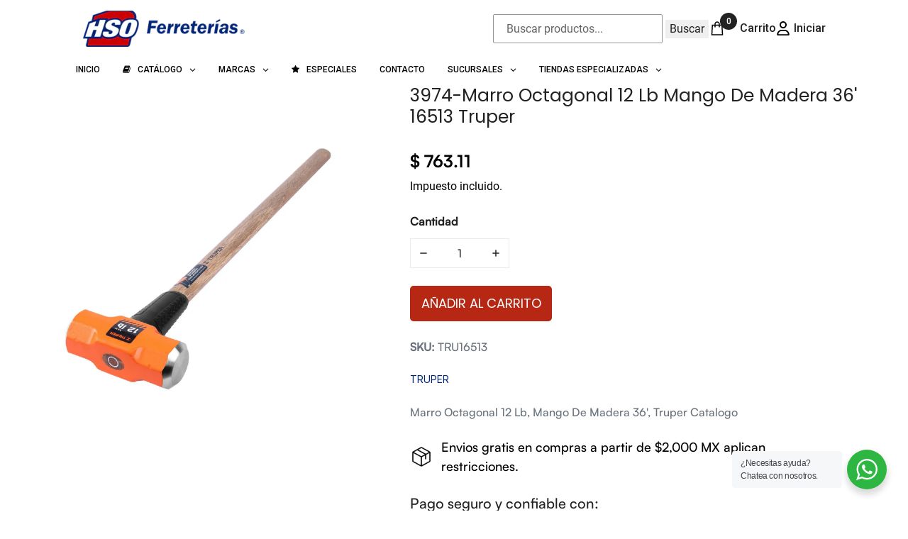

--- FILE ---
content_type: text/html; charset=utf-8
request_url: https://hsoferreterias.com/products/marro-octagonal-12-lb-mango-de-madera-36-truper
body_size: 59646
content:
<!doctype html>
<html
  class="no-js"
  lang="es"
  data-wf-page="5ecbfac21d0131b0800a462b"
  data-wf-site="5eb4253560af18c76c4698b3"
>
  <head>
    <meta charset="utf-8">
    <meta name="viewport" content="width=device-width,initial-scale=1">
    <meta name="theme-color" content="#000">
    <link rel="canonical" href="https://hsoferreterias.com/products/marro-octagonal-12-lb-mango-de-madera-36-truper"><link rel="icon" href="https://cdn.shopify.com/s/files/1/0269/5630/0354/files/Logo.png?v=1761162845" type="image/png"><title>3974-Marro Octagonal 12 Lb Mango De Madera 36&#39; 16513 Truper
&ndash; HSO Ferreterías</title><meta name="description" content="Marro Octagonal 12 Lb, Mango De Madera 36&#39;, Truper Catalogo"><!-- /snippets/social-meta-tags.liquid -->




<meta property="og:site_name" content="HSO Ferreterías">
<meta property="og:url" content="https://hsoferreterias.com/products/marro-octagonal-12-lb-mango-de-madera-36-truper">
<meta property="og:title" content="3974-Marro Octagonal 12 Lb Mango De Madera 36' 16513 Truper">
<meta property="og:type" content="product">
<meta property="og:description" content="Marro Octagonal 12 Lb, Mango De Madera 36&#39;, Truper Catalogo">

  <meta property="og:price:amount" content="763.11">
  <meta property="og:price:currency" content="MXN">

<meta property="og:image" content="http://hsoferreterias.com/cdn/shop/products/MarroOctagonal12LbMangoDeMadera36TruperCatalogo_ea9b7a74-eaab-4006-88b7-0f788c8922fc_1200x1200.png?v=1753309592">
<meta property="og:image:secure_url" content="https://hsoferreterias.com/cdn/shop/products/MarroOctagonal12LbMangoDeMadera36TruperCatalogo_ea9b7a74-eaab-4006-88b7-0f788c8922fc_1200x1200.png?v=1753309592">


<meta name="twitter:card" content="summary_large_image">
<meta name="twitter:title" content="3974-Marro Octagonal 12 Lb Mango De Madera 36' 16513 Truper">
<meta name="twitter:description" content="Marro Octagonal 12 Lb, Mango De Madera 36&#39;, Truper Catalogo">


    <link href="//hsoferreterias.com/cdn/shop/t/32/assets/theme.scss.css?v=78654080910519024491760816426" rel="stylesheet" type="text/css" media="all" />
    <link href="//hsoferreterias.com/cdn/shop/t/32/assets/personalized.css?v=38945243791682243761760837679" rel="stylesheet" type="text/css" media="all" />
    <link href="//hsoferreterias.com/cdn/shop/t/32/assets/styles_forms.css?v=159191262923438065671750519571" rel="stylesheet" type="text/css" media="all" />
    <link href="//hsoferreterias.com/cdn/shop/t/32/assets/owl.carousel.min.css?v=70516089817612781961743752786" rel="stylesheet" type="text/css" media="all" />
    <link href="//hsoferreterias.com/cdn/shop/t/32/assets/owl.theme.default.min.css?v=135046118358282713361743752786" rel="stylesheet" type="text/css" media="all" />

    <script
      src="https://code.jquery.com/jquery-3.3.1.min.js"
      integrity="sha256-FgpCb/KJQlLNfOu91ta32o/NMZxltwRo8QtmkMRdAu8="
      crossorigin="anonymous"
      defer
    ></script>

    <style type="text/css">
      /* ——— scrollbars ——— */
      #barrita::-webkit-scrollbar { width: 16px; height: 16px; }
      #barrita::-webkit-scrollbar-button { width: 0px; height: 0px; }
      #barrita::-webkit-scrollbar-thumb { background: #ffffff; border: 0px none #ffffff; border-radius: 50px; }
      #barrita::-webkit-scrollbar-thumb:hover { background: #ffffff; }
      #barrita::-webkit-scrollbar-thumb:active { background: #f1f1f1; }
      #barrita::-webkit-scrollbar-track { background: #0d2577; border: 1px solid #ffffff; border-radius: 50px; }
      #barrita::-webkit-scrollbar-track:hover { background: #e70026; }
      #barrita::-webkit-scrollbar-track:active { background: #cc1700; }
      #barrita::-webkit-scrollbar-corner { background: transparent; }

      #barritafiltros::-webkit-scrollbar { width: 8px; height: 8px; }
      #barritafiltros::-webkit-scrollbar-button { width: 0px; height: 0px; }
      #barritafiltros::-webkit-scrollbar-thumb { background: #2e2a77; border: 0px none #2e2a77; border-radius: 50px; }
      #barritafiltros::-webkit-scrollbar-thumb:hover { background: #2e2a77; }
      #barritafiltros::-webkit-scrollbar-thumb:active { background: #2e2a77; }
      #barritafiltros::-webkit-scrollbar-track { background: #ffffff; border: 1px solid #2e2a77; border-radius: 50px; }
      #barritafiltros::-webkit-scrollbar-track:hover { background: #ffffff; }
      #barritafiltros::-webkit-scrollbar-track:active { background: #ffffff; }
      #barritafiltros::-webkit-scrollbar-corner { background: transparent; }
    </style>

    <script>
      document.documentElement.className = document.documentElement.className.replace('no-js', 'js');
      window.theme = {
        breakpoints: { medium: 750, large: 990, widescreen: 1400 },
        strings: {
          addToCart: "Añadir a Carrito de Compra",
          soldOut: "Agotado",
          unavailable: "No disponible",
          regularPrice: "Precio habitual",
          salePrice: "Precio de oferta",
          sale: "Oferta",
          fromLowestPrice: "Translation missing: es.products.product.from_lowest_price",
          vendor: "Vendedor",
          showMore: "Ver más",
          showLess: "Mostrar menos",
          searchFor: "Translation missing: es.general.search.search_for",
          addressError: "No se puede encontrar esa dirección",
          addressNoResults: "No results for that address",
          addressQueryLimit: "Se ha excedido el límite de uso de la API de Google . Considere la posibilidad de actualizar a un \u003ca href=\"https:\/\/developers.google.com\/maps\/premium\/usage-limits\"\u003ePlan Premium\u003c\/a\u003e.",
          authError: "Hubo un problema de autenticación con su cuenta de Google Maps.",
          newWindow: "Abre en una nueva ventana.",
          external: "Abre sitio externo.",
          newWindowExternal: "Abre sitio externo externo en una nueva ventana.",
          removeLabel: "Translation missing: es.cart.label.remove",
          update: "Translation missing: es.cart.label.update",
          quantity: "Cantidad",
          discountedTotal: "Translation missing: es.cart.label.discounted_total",
          regularTotal: "Translation missing: es.cart.label.regular_total",
          priceColumn: "Translation missing: es.cart.label.price_column",
          quantityMinimumMessage: "La cantidad debe ser 1 o más",
          cartError: "Translation missing: es.cart.general.cart_error",
          removedItemMessage: "Translation missing: es.cart.general.removed_item_html",
          unitPrice: "Translation missing: es.products.product.unit_price_label",
          unitPriceSeparator: "Translation missing: es.general.accessibility.unit_price_separator",
          oneCartCount: "Translation missing: es.cart.popup.cart_count",
          otherCartCount: "Translation missing: es.cart.popup.cart_count",
          quantityLabel: "Translation missing: es.cart.popup.quantity_label",
          products: "Translation missing: es.general.search.products",
          loading: "Translation missing: es.general.search.loading",
          number_of_results: "Translation missing: es.general.search.number_of_results",
          number_of_results_found: "Translation missing: es.general.search.number_of_results_found",
          one_result_found: "Translation missing: es.general.search.one_result_found"
        },
        moneyFormat: "$ {{amount}}",
        moneyFormatWithCurrency: "$ {{amount}} MXN",
        settings: {
          predictiveSearchEnabled: null,
          predictiveSearchShowPrice: null,
          predictiveSearchShowVendor: null
        }
      };
    </script>

    <script
      type="text/javascript"
      src="https://platform-api.sharethis.com/js/sharethis.js#property=5ecea379f1b989001209c92a&cms=sop"
      async
    ></script>

    <script src="//hsoferreterias.com/cdn/shop/t/32/assets/lazysizes.js?v=94224023136283657951743752786" async></script>
    <script src="//hsoferreterias.com/cdn/shop/t/32/assets/vendor.js?v=85833464202832145531743752786" defer></script>
    <script src="//hsoferreterias.com/cdn/shop/t/32/assets/theme.js?v=29553391844693012091743752786" defer></script>

    <script src="https://ajax.googleapis.com/ajax/libs/webfont/1.6.26/webfont.js" defer></script>
    <script defer>
      window.WebFont && WebFont.load({
        google: { families: [
          "Lato:100,100italic,300,300italic,400,400italic,700,700italic,900,900italic",
          "Open Sans:300,300italic,400,400italic,600,600italic,700,700italic,800,800italic",
          "Roboto:100,300,regular,500,700,900",
          "Roboto Slab:100,200,300,regular,500,600,700,800,900"
        ]}
      });
    </script>

    

    <!-- Google Tag Manager -->
    <script>
      (function(w,d,s,l,i){w[l]=w[l]||[];w[l].push({'gtm.start':
      new Date().getTime(),event:'gtm.js'});var f=d.getElementsByTagName(s)[0],
      j=d.createElement(s),dl=l!='dataLayer'?'&l='+l:'';j.async=true;j.src=
      'https://www.googletagmanager.com/gtm.js?id='+i+dl;f.parentNode.insertBefore(j,f);
      })(window,document,'script','dataLayer','GTM-K5WC26L');
    </script>
    <!-- End Google Tag Manager -->

    <script>window.performance && window.performance.mark && window.performance.mark('shopify.content_for_header.start');</script><meta name="google-site-verification" content="IZfGHP31vyhJnKgBXZ1gWaoM7hnfvoLE5zf2WzFxA_E">
<meta id="shopify-digital-wallet" name="shopify-digital-wallet" content="/26956300354/digital_wallets/dialog">
<meta name="shopify-checkout-api-token" content="920449bb92a2240e4ec0f8430793d682">
<meta id="in-context-paypal-metadata" data-shop-id="26956300354" data-venmo-supported="false" data-environment="production" data-locale="es_ES" data-paypal-v4="true" data-currency="MXN">
<link rel="alternate" type="application/json+oembed" href="https://hsoferreterias.com/products/marro-octagonal-12-lb-mango-de-madera-36-truper.oembed">
<script async="async" src="/checkouts/internal/preloads.js?locale=es-MX"></script>
<script id="shopify-features" type="application/json">{"accessToken":"920449bb92a2240e4ec0f8430793d682","betas":["rich-media-storefront-analytics"],"domain":"hsoferreterias.com","predictiveSearch":true,"shopId":26956300354,"locale":"es"}</script>
<script>var Shopify = Shopify || {};
Shopify.shop = "hso-ferreterias.myshopify.com";
Shopify.locale = "es";
Shopify.currency = {"active":"MXN","rate":"1.0"};
Shopify.country = "MX";
Shopify.theme = {"name":"Para Foxify Abril 2025","id":132187291714,"schema_name":null,"schema_version":null,"theme_store_id":null,"role":"main"};
Shopify.theme.handle = "null";
Shopify.theme.style = {"id":null,"handle":null};
Shopify.cdnHost = "hsoferreterias.com/cdn";
Shopify.routes = Shopify.routes || {};
Shopify.routes.root = "/";</script>
<script type="module">!function(o){(o.Shopify=o.Shopify||{}).modules=!0}(window);</script>
<script>!function(o){function n(){var o=[];function n(){o.push(Array.prototype.slice.apply(arguments))}return n.q=o,n}var t=o.Shopify=o.Shopify||{};t.loadFeatures=n(),t.autoloadFeatures=n()}(window);</script>
<script id="shop-js-analytics" type="application/json">{"pageType":"product"}</script>
<script defer="defer" async type="module" src="//hsoferreterias.com/cdn/shopifycloud/shop-js/modules/v2/client.init-shop-cart-sync_2Gr3Q33f.es.esm.js"></script>
<script defer="defer" async type="module" src="//hsoferreterias.com/cdn/shopifycloud/shop-js/modules/v2/chunk.common_noJfOIa7.esm.js"></script>
<script defer="defer" async type="module" src="//hsoferreterias.com/cdn/shopifycloud/shop-js/modules/v2/chunk.modal_Deo2FJQo.esm.js"></script>
<script type="module">
  await import("//hsoferreterias.com/cdn/shopifycloud/shop-js/modules/v2/client.init-shop-cart-sync_2Gr3Q33f.es.esm.js");
await import("//hsoferreterias.com/cdn/shopifycloud/shop-js/modules/v2/chunk.common_noJfOIa7.esm.js");
await import("//hsoferreterias.com/cdn/shopifycloud/shop-js/modules/v2/chunk.modal_Deo2FJQo.esm.js");

  window.Shopify.SignInWithShop?.initShopCartSync?.({"fedCMEnabled":true,"windoidEnabled":true});

</script>
<script>(function() {
  var isLoaded = false;
  function asyncLoad() {
    if (isLoaded) return;
    isLoaded = true;
    var urls = ["https:\/\/previewer.zubrcommerce.com\/previewer-loader.js?shop=hso-ferreterias.myshopify.com","https:\/\/cdn-spurit.com\/shopify-apps\/wholesale-pricing-membership-manager\/clear-cart.js?shop=hso-ferreterias.myshopify.com","https:\/\/cdn.shopify.com\/s\/files\/1\/0033\/3538\/9233\/files\/pushdaddy_a3.js?shop=hso-ferreterias.myshopify.com","\/\/www.powr.io\/powr.js?powr-token=hso-ferreterias.myshopify.com\u0026external-type=shopify\u0026shop=hso-ferreterias.myshopify.com","\/\/searchserverapi1.com\/widgets\/shopify\/init.js?a=6C2B8v3O7R\u0026shop=hso-ferreterias.myshopify.com","https:\/\/shy.elfsight.com\/p\/platform.js?shop=hso-ferreterias.myshopify.com"];
    for (var i = 0; i < urls.length; i++) {
      var s = document.createElement('script');
      s.type = 'text/javascript';
      s.async = true;
      s.src = urls[i];
      var x = document.getElementsByTagName('script')[0];
      x.parentNode.insertBefore(s, x);
    }
  };
  if(window.attachEvent) {
    window.attachEvent('onload', asyncLoad);
  } else {
    window.addEventListener('load', asyncLoad, false);
  }
})();</script>
<script id="__st">var __st={"a":26956300354,"offset":-25200,"reqid":"16ad8edf-8085-4189-abe0-d41e2b626d9d-1769206058","pageurl":"hsoferreterias.com\/products\/marro-octagonal-12-lb-mango-de-madera-36-truper","u":"b1a592606ee8","p":"product","rtyp":"product","rid":6943135498306};</script>
<script>window.ShopifyPaypalV4VisibilityTracking = true;</script>
<script id="captcha-bootstrap">!function(){'use strict';const t='contact',e='account',n='new_comment',o=[[t,t],['blogs',n],['comments',n],[t,'customer']],c=[[e,'customer_login'],[e,'guest_login'],[e,'recover_customer_password'],[e,'create_customer']],r=t=>t.map((([t,e])=>`form[action*='/${t}']:not([data-nocaptcha='true']) input[name='form_type'][value='${e}']`)).join(','),a=t=>()=>t?[...document.querySelectorAll(t)].map((t=>t.form)):[];function s(){const t=[...o],e=r(t);return a(e)}const i='password',u='form_key',d=['recaptcha-v3-token','g-recaptcha-response','h-captcha-response',i],f=()=>{try{return window.sessionStorage}catch{return}},m='__shopify_v',_=t=>t.elements[u];function p(t,e,n=!1){try{const o=window.sessionStorage,c=JSON.parse(o.getItem(e)),{data:r}=function(t){const{data:e,action:n}=t;return t[m]||n?{data:e,action:n}:{data:t,action:n}}(c);for(const[e,n]of Object.entries(r))t.elements[e]&&(t.elements[e].value=n);n&&o.removeItem(e)}catch(o){console.error('form repopulation failed',{error:o})}}const l='form_type',E='cptcha';function T(t){t.dataset[E]=!0}const w=window,h=w.document,L='Shopify',v='ce_forms',y='captcha';let A=!1;((t,e)=>{const n=(g='f06e6c50-85a8-45c8-87d0-21a2b65856fe',I='https://cdn.shopify.com/shopifycloud/storefront-forms-hcaptcha/ce_storefront_forms_captcha_hcaptcha.v1.5.2.iife.js',D={infoText:'Protegido por hCaptcha',privacyText:'Privacidad',termsText:'Términos'},(t,e,n)=>{const o=w[L][v],c=o.bindForm;if(c)return c(t,g,e,D).then(n);var r;o.q.push([[t,g,e,D],n]),r=I,A||(h.body.append(Object.assign(h.createElement('script'),{id:'captcha-provider',async:!0,src:r})),A=!0)});var g,I,D;w[L]=w[L]||{},w[L][v]=w[L][v]||{},w[L][v].q=[],w[L][y]=w[L][y]||{},w[L][y].protect=function(t,e){n(t,void 0,e),T(t)},Object.freeze(w[L][y]),function(t,e,n,w,h,L){const[v,y,A,g]=function(t,e,n){const i=e?o:[],u=t?c:[],d=[...i,...u],f=r(d),m=r(i),_=r(d.filter((([t,e])=>n.includes(e))));return[a(f),a(m),a(_),s()]}(w,h,L),I=t=>{const e=t.target;return e instanceof HTMLFormElement?e:e&&e.form},D=t=>v().includes(t);t.addEventListener('submit',(t=>{const e=I(t);if(!e)return;const n=D(e)&&!e.dataset.hcaptchaBound&&!e.dataset.recaptchaBound,o=_(e),c=g().includes(e)&&(!o||!o.value);(n||c)&&t.preventDefault(),c&&!n&&(function(t){try{if(!f())return;!function(t){const e=f();if(!e)return;const n=_(t);if(!n)return;const o=n.value;o&&e.removeItem(o)}(t);const e=Array.from(Array(32),(()=>Math.random().toString(36)[2])).join('');!function(t,e){_(t)||t.append(Object.assign(document.createElement('input'),{type:'hidden',name:u})),t.elements[u].value=e}(t,e),function(t,e){const n=f();if(!n)return;const o=[...t.querySelectorAll(`input[type='${i}']`)].map((({name:t})=>t)),c=[...d,...o],r={};for(const[a,s]of new FormData(t).entries())c.includes(a)||(r[a]=s);n.setItem(e,JSON.stringify({[m]:1,action:t.action,data:r}))}(t,e)}catch(e){console.error('failed to persist form',e)}}(e),e.submit())}));const S=(t,e)=>{t&&!t.dataset[E]&&(n(t,e.some((e=>e===t))),T(t))};for(const o of['focusin','change'])t.addEventListener(o,(t=>{const e=I(t);D(e)&&S(e,y())}));const B=e.get('form_key'),M=e.get(l),P=B&&M;t.addEventListener('DOMContentLoaded',(()=>{const t=y();if(P)for(const e of t)e.elements[l].value===M&&p(e,B);[...new Set([...A(),...v().filter((t=>'true'===t.dataset.shopifyCaptcha))])].forEach((e=>S(e,t)))}))}(h,new URLSearchParams(w.location.search),n,t,e,['guest_login'])})(!0,!0)}();</script>
<script integrity="sha256-4kQ18oKyAcykRKYeNunJcIwy7WH5gtpwJnB7kiuLZ1E=" data-source-attribution="shopify.loadfeatures" defer="defer" src="//hsoferreterias.com/cdn/shopifycloud/storefront/assets/storefront/load_feature-a0a9edcb.js" crossorigin="anonymous"></script>
<script data-source-attribution="shopify.dynamic_checkout.dynamic.init">var Shopify=Shopify||{};Shopify.PaymentButton=Shopify.PaymentButton||{isStorefrontPortableWallets:!0,init:function(){window.Shopify.PaymentButton.init=function(){};var t=document.createElement("script");t.src="https://hsoferreterias.com/cdn/shopifycloud/portable-wallets/latest/portable-wallets.es.js",t.type="module",document.head.appendChild(t)}};
</script>
<script data-source-attribution="shopify.dynamic_checkout.buyer_consent">
  function portableWalletsHideBuyerConsent(e){var t=document.getElementById("shopify-buyer-consent"),n=document.getElementById("shopify-subscription-policy-button");t&&n&&(t.classList.add("hidden"),t.setAttribute("aria-hidden","true"),n.removeEventListener("click",e))}function portableWalletsShowBuyerConsent(e){var t=document.getElementById("shopify-buyer-consent"),n=document.getElementById("shopify-subscription-policy-button");t&&n&&(t.classList.remove("hidden"),t.removeAttribute("aria-hidden"),n.addEventListener("click",e))}window.Shopify?.PaymentButton&&(window.Shopify.PaymentButton.hideBuyerConsent=portableWalletsHideBuyerConsent,window.Shopify.PaymentButton.showBuyerConsent=portableWalletsShowBuyerConsent);
</script>
<script data-source-attribution="shopify.dynamic_checkout.cart.bootstrap">document.addEventListener("DOMContentLoaded",(function(){function t(){return document.querySelector("shopify-accelerated-checkout-cart, shopify-accelerated-checkout")}if(t())Shopify.PaymentButton.init();else{new MutationObserver((function(e,n){t()&&(Shopify.PaymentButton.init(),n.disconnect())})).observe(document.body,{childList:!0,subtree:!0})}}));
</script>
<link id="shopify-accelerated-checkout-styles" rel="stylesheet" media="screen" href="https://hsoferreterias.com/cdn/shopifycloud/portable-wallets/latest/accelerated-checkout-backwards-compat.css" crossorigin="anonymous">
<style id="shopify-accelerated-checkout-cart">
        #shopify-buyer-consent {
  margin-top: 1em;
  display: inline-block;
  width: 100%;
}

#shopify-buyer-consent.hidden {
  display: none;
}

#shopify-subscription-policy-button {
  background: none;
  border: none;
  padding: 0;
  text-decoration: underline;
  font-size: inherit;
  cursor: pointer;
}

#shopify-subscription-policy-button::before {
  box-shadow: none;
}

      </style>

<script>window.performance && window.performance.mark && window.performance.mark('shopify.content_for_header.end');</script>
    <script>
          var currentScript = document.currentScript || document.scripts[document.scripts.length - 1];
          var boldVariantIds =[42334124277826];
          var boldProductHandle ="marro-octagonal-12-lb-mango-de-madera-36-truper";
          var BOLD = BOLD || {};
          BOLD.products = BOLD.products || {};
          BOLD.variant_lookup = BOLD.variant_lookup || {};
          if (window.BOLD && !BOLD.common) {
              BOLD.common = BOLD.common || {};
              BOLD.common.Shopify = BOLD.common.Shopify || {};
              window.BOLD.common.Shopify.products = window.BOLD.common.Shopify.products || {};
              window.BOLD.common.Shopify.variants = window.BOLD.common.Shopify.variants || {};
              window.BOLD.common.Shopify.handles = window.BOLD.common.Shopify.handles || {};
              window.BOLD.common.Shopify.saveProduct = function (handle, product) {
                  if (typeof handle === 'string' && typeof window.BOLD.common.Shopify.products[handle] === 'undefined') {
                      if (typeof product === 'number') {
                          window.BOLD.common.Shopify.handles[product] = handle;
                          product = { id: product };
                      }
                      window.BOLD.common.Shopify.products[handle] = product;
                  }
              };
              window.BOLD.common.Shopify.saveVariant = function (variant_id, variant) {
                  if (typeof variant_id === 'number' && typeof window.BOLD.common.Shopify.variants[variant_id] === 'undefined') {
                      window.BOLD.common.Shopify.variants[variant_id] = variant;
                  }
              };
          }

          for (var boldIndex = 0; boldIndex < boldVariantIds.length; boldIndex = boldIndex + 1) {
            BOLD.variant_lookup[boldVariantIds[boldIndex]] = boldProductHandle;
          }

          BOLD.products[boldProductHandle] ={
    "id":6943135498306,
    "title":"3974-Marro Octagonal 12 Lb Mango De Madera 36' 16513 Truper","handle":"marro-octagonal-12-lb-mango-de-madera-36-truper",
    "description":"\u003cp\u003eMarro Octagonal 12 Lb, Mango De Madera 36', Truper Catalogo\u003c\/p\u003e",
    "published_at":"2023-07-27T11:17:05",
    "created_at":"2023-07-27T11:17:05",
    "vendor":"TRUPER",
    "type":"Catálogo",
    "tags":["Herramienta manual \/ Para golpeo","Marros","TRUPER25"],
    "price":"NaN",
    "price_min":"NaN",
    "price_max":"NaN",
    "price_varies":false,
    "compare_at_price":"NaN",
    "compare_at_price_min":"NaN",
    "compare_at_price_max":"NaN",
    "compare_at_price_varies":false,
    "all_variant_ids":[42334124277826],
    "variants":[{"id":42334124277826,"title":"Default Title","option1":"Default Title","option2":null,"option3":null,"sku":"TRU16513","requires_shipping":true,"taxable":false,"featured_image":null,"available":true,"name":"3974-Marro Octagonal 12 Lb Mango De Madera 36' 16513 Truper","public_title":null,"options":["Default Title"],"price":76311,"weight":0,"compare_at_price":null,"inventory_management":"shopify","barcode":"7501206630396","requires_selling_plan":false,"selling_plan_allocations":[]}],
    "available":false,"images":["\/\/hsoferreterias.com\/cdn\/shop\/products\/MarroOctagonal12LbMangoDeMadera36TruperCatalogo_ea9b7a74-eaab-4006-88b7-0f788c8922fc.png?v=1753309592"],"featured_image":"\/\/hsoferreterias.com\/cdn\/shop\/products\/MarroOctagonal12LbMangoDeMadera36TruperCatalogo_ea9b7a74-eaab-4006-88b7-0f788c8922fc.png?v=1753309592",
    "options":["Title"],
    "url":"\/products\/marro-octagonal-12-lb-mango-de-madera-36-truper"};var boldCSPMetafields = {};
          var boldTempProduct ={"id":6943135498306,"title":"3974-Marro Octagonal 12 Lb Mango De Madera 36' 16513 Truper","handle":"marro-octagonal-12-lb-mango-de-madera-36-truper","description":"\u003cp\u003eMarro Octagonal 12 Lb, Mango De Madera 36', Truper Catalogo\u003c\/p\u003e","published_at":"2023-07-27T11:17:05-07:00","created_at":"2023-07-27T11:17:05-07:00","vendor":"TRUPER","type":"Catálogo","tags":["Herramienta manual \/ Para golpeo","Marros","TRUPER25"],"price":76311,"price_min":76311,"price_max":76311,"available":true,"price_varies":false,"compare_at_price":null,"compare_at_price_min":0,"compare_at_price_max":0,"compare_at_price_varies":false,"variants":[{"id":42334124277826,"title":"Default Title","option1":"Default Title","option2":null,"option3":null,"sku":"TRU16513","requires_shipping":true,"taxable":false,"featured_image":null,"available":true,"name":"3974-Marro Octagonal 12 Lb Mango De Madera 36' 16513 Truper","public_title":null,"options":["Default Title"],"price":76311,"weight":0,"compare_at_price":null,"inventory_management":"shopify","barcode":"7501206630396","requires_selling_plan":false,"selling_plan_allocations":[]}],"images":["\/\/hsoferreterias.com\/cdn\/shop\/products\/MarroOctagonal12LbMangoDeMadera36TruperCatalogo_ea9b7a74-eaab-4006-88b7-0f788c8922fc.png?v=1753309592"],"featured_image":"\/\/hsoferreterias.com\/cdn\/shop\/products\/MarroOctagonal12LbMangoDeMadera36TruperCatalogo_ea9b7a74-eaab-4006-88b7-0f788c8922fc.png?v=1753309592","options":["Title"],"media":[{"alt":null,"id":23291590180930,"position":1,"preview_image":{"aspect_ratio":1.0,"height":1200,"width":1200,"src":"\/\/hsoferreterias.com\/cdn\/shop\/products\/MarroOctagonal12LbMangoDeMadera36TruperCatalogo_ea9b7a74-eaab-4006-88b7-0f788c8922fc.png?v=1753309592"},"aspect_ratio":1.0,"height":1200,"media_type":"image","src":"\/\/hsoferreterias.com\/cdn\/shop\/products\/MarroOctagonal12LbMangoDeMadera36TruperCatalogo_ea9b7a74-eaab-4006-88b7-0f788c8922fc.png?v=1753309592","width":1200}],"requires_selling_plan":false,"selling_plan_groups":[],"content":"\u003cp\u003eMarro Octagonal 12 Lb, Mango De Madera 36', Truper Catalogo\u003c\/p\u003e"};
          var bold_rp =[{}];
          if(boldTempProduct){
            window.BOLD.common.Shopify.saveProduct(boldTempProduct.handle, boldTempProduct.id);
            for (var boldIndex = 0; boldTempProduct && boldIndex < boldTempProduct.variants.length; boldIndex = boldIndex + 1){
              var rp_group_id = bold_rp[boldIndex].rp_group_id ? '' + bold_rp[boldIndex].rp_group_id : '';
              window.BOLD.common.Shopify.saveVariant(
                  boldTempProduct.variants[boldIndex].id,
                  {
                    product_id: boldTempProduct.id,
                    product_handle: boldTempProduct.handle,
                    price: boldTempProduct.variants[boldIndex].price,
                    group_id: rp_group_id,
                    csp_metafield: boldCSPMetafields[boldTempProduct.variants[boldIndex].id]
                  }
              );
            }
          }

          currentScript.parentNode.removeChild(currentScript);
        </script>
    <script>window.BOLD = window.BOLD || {};
    window.BOLD.common = window.BOLD.common || {};
    window.BOLD.common.Shopify = window.BOLD.common.Shopify || {};
    window.BOLD.common.Shopify.shop = {
      domain: 'hsoferreterias.com',
      permanent_domain: 'hso-ferreterias.myshopify.com',
      url: 'https://hsoferreterias.com',
      secure_url: 'https://hsoferreterias.com',
      money_format: "$ {{amount}}",
      currency: "MXN"
    };
    window.BOLD.common.Shopify.customer = {
      id: null,
      tags: null,
    };
    window.BOLD.common.Shopify.cart = {"note":null,"attributes":{},"original_total_price":0,"total_price":0,"total_discount":0,"total_weight":0.0,"item_count":0,"items":[],"requires_shipping":false,"currency":"MXN","items_subtotal_price":0,"cart_level_discount_applications":[],"checkout_charge_amount":0};
    window.BOLD.common.template = 'product';window.BOLD.common.Shopify.formatMoney = function(money, format) {
        function n(t, e) {
            return "undefined" == typeof t ? e : t
        }
        function r(t, e, r, i) {
            if (e = n(e, 2),
                r = n(r, ","),
                i = n(i, "."),
            isNaN(t) || null == t)
                return 0;
            t = (t / 100).toFixed(e);
            var o = t.split(".")
                , a = o[0].replace(/(\d)(?=(\d\d\d)+(?!\d))/g, "$1" + r)
                , s = o[1] ? i + o[1] : "";
            return a + s
        }
        "string" == typeof money && (money = money.replace(".", ""));
        var i = ""
            , o = /\{\{\s*(\w+)\s*\}\}/
            , a = format || window.BOLD.common.Shopify.shop.money_format || window.Shopify.money_format || "$ {{ amount }}";
        switch (a.match(o)[1]) {
            case "amount":
                i = r(money, 2, ",", ".");
                break;
            case "amount_no_decimals":
                i = r(money, 0, ",", ".");
                break;
            case "amount_with_comma_separator":
                i = r(money, 2, ".", ",");
                break;
            case "amount_no_decimals_with_comma_separator":
                i = r(money, 0, ".", ",");
                break;
            case "amount_with_space_separator":
                i = r(money, 2, " ", ",");
                break;
            case "amount_no_decimals_with_space_separator":
                i = r(money, 0, " ", ",");
                break;
            case "amount_with_apostrophe_separator":
                i = r(money, 2, "'", ".");
                break;
        }
        return a.replace(o, i);
    };
    window.BOLD.common.Shopify.saveProduct = function (handle, product) {
      if (typeof handle === 'string' && typeof window.BOLD.common.Shopify.products[handle] === 'undefined') {
        if (typeof product === 'number') {
          window.BOLD.common.Shopify.handles[product] = handle;
          product = { id: product };
        }
        window.BOLD.common.Shopify.products[handle] = product;
      }
    };
    window.BOLD.common.Shopify.saveVariant = function (variant_id, variant) {
      if (typeof variant_id === 'number' && typeof window.BOLD.common.Shopify.variants[variant_id] === 'undefined') {
        window.BOLD.common.Shopify.variants[variant_id] = variant;
      }
    };window.BOLD.common.Shopify.products = window.BOLD.common.Shopify.products || {};
    window.BOLD.common.Shopify.variants = window.BOLD.common.Shopify.variants || {};
    window.BOLD.common.Shopify.handles = window.BOLD.common.Shopify.handles || {};window.BOLD.common.Shopify.handle = "marro-octagonal-12-lb-mango-de-madera-36-truper"
window.BOLD.common.Shopify.saveProduct("marro-octagonal-12-lb-mango-de-madera-36-truper", 6943135498306);window.BOLD.common.Shopify.saveVariant(42334124277826, { product_id: 6943135498306, product_handle: "marro-octagonal-12-lb-mango-de-madera-36-truper", price: 76311, group_id: '', csp_metafield: {}});window.BOLD.apps_installed = {"Product Bundles":3} || {};window.BOLD.common.Shopify.metafields = window.BOLD.common.Shopify.metafields || {};window.BOLD.common.Shopify.metafields["bold_rp"] = {};window.BOLD.common.Shopify.metafields["bold_csp_defaults"] = {};window.BOLD.common.cacheParams = window.BOLD.common.cacheParams || {};
    window.BOLD.common.cacheParams.bundles = 1632942884;
</script><script src="https://bundles.boldapps.net/js/bundles.js" type="text/javascript"></script>
<link href="//hsoferreterias.com/cdn/shop/t/32/assets/bold-bundles.css?v=174074418688282020791743752786" rel="stylesheet" type="text/css" media="all" />
    <link rel="stylesheet" href="//hsoferreterias.com/cdn/shop/t/32/assets/previewer.css?v=102315477585672008301743752786" />
<script src="//hsoferreterias.com/cdn/shop/t/32/assets/previewer.js?v=5929244873748328181743752786" type="text/javascript" defer></script>
<link rel="stylesheet" href="//hsoferreterias.com/cdn/shop/t/32/assets/slick.css?v=98340474046176884051743752786" />

    
  <!-- BEGIN app block: shopify://apps/foxkit-sales-boost/blocks/foxkit-theme-helper/13f41957-6b79-47c1-99a2-e52431f06fff -->
<style data-shopify>
  
  :root {
  	--foxkit-border-radius-btn: 4px;
  	--foxkit-height-btn: 45px;
  	--foxkit-btn-primary-bg: #212121;
  	--foxkit-btn-primary-text: #FFFFFF;
  	--foxkit-btn-primary-hover-bg: #000000;
  	--foxkit-btn-primary-hover-text: #FFFFFF;
  	--foxkit-btn-secondary-bg: #FFFFFF;
  	--foxkit-btn-secondary-text: #000000;
  	--foxkit-btn-secondary-hover-bg: #000000;
  	--foxkit-btn-secondary-hover-text: #FFFFFF;
  	--foxkit-text-color: #666666;
  	--foxkit-heading-text-color: #000000;
  	--foxkit-prices-color: #000000;
  	--foxkit-badge-color: #DA3F3F;
  	--foxkit-border-color: #ebebeb;
  }
  
  .foxkit-critical-hidden {
  	display: none !important;
  }
</style>
<script>
   var ShopifyRootUrl = "\/";
   var _useRootBaseUrl = null
   window.FoxKitThemeHelperEnabled = true;
   window.FoxKitPlugins = window.FoxKitPlugins || {}
   window.FoxKitStrings = window.FoxKitStrings || {}
   window.FoxKitAssets = window.FoxKitAssets || {}
   window.FoxKitModules = window.FoxKitModules || {}
   window.FoxKitSettings = {
     discountPrefix: "FX",
     showWaterMark: true,
     multipleLanguages: null,
     primaryLocale: true,
     combineWithProductDiscounts: true,
     enableAjaxAtc: true,
     discountApplyBy: "shopify_functions",
     foxKitBaseUrl: "foxkit.app",
     shopDomain: "https:\/\/hsoferreterias.com",
     baseUrl: _useRootBaseUrl ? "/" : ShopifyRootUrl.endsWith('/') ? ShopifyRootUrl : ShopifyRootUrl + '/',
     currencyCode: "MXN",
     moneyFormat: !!window.MinimogTheme ? window.MinimogSettings.money_format : "$ {{amount}}",
     moneyWithCurrencyFormat: "$ {{amount}} MXN",
     template: "product",
     templateName: "product",
     optimizePerformance: false,product: Object.assign({"id":6943135498306,"title":"3974-Marro Octagonal 12 Lb Mango De Madera 36' 16513 Truper","handle":"marro-octagonal-12-lb-mango-de-madera-36-truper","description":"\u003cp\u003eMarro Octagonal 12 Lb, Mango De Madera 36', Truper Catalogo\u003c\/p\u003e","published_at":"2023-07-27T11:17:05-07:00","created_at":"2023-07-27T11:17:05-07:00","vendor":"TRUPER","type":"Catálogo","tags":["Herramienta manual \/ Para golpeo","Marros","TRUPER25"],"price":76311,"price_min":76311,"price_max":76311,"available":true,"price_varies":false,"compare_at_price":null,"compare_at_price_min":0,"compare_at_price_max":0,"compare_at_price_varies":false,"variants":[{"id":42334124277826,"title":"Default Title","option1":"Default Title","option2":null,"option3":null,"sku":"TRU16513","requires_shipping":true,"taxable":false,"featured_image":null,"available":true,"name":"3974-Marro Octagonal 12 Lb Mango De Madera 36' 16513 Truper","public_title":null,"options":["Default Title"],"price":76311,"weight":0,"compare_at_price":null,"inventory_management":"shopify","barcode":"7501206630396","requires_selling_plan":false,"selling_plan_allocations":[]}],"images":["\/\/hsoferreterias.com\/cdn\/shop\/products\/MarroOctagonal12LbMangoDeMadera36TruperCatalogo_ea9b7a74-eaab-4006-88b7-0f788c8922fc.png?v=1753309592"],"featured_image":"\/\/hsoferreterias.com\/cdn\/shop\/products\/MarroOctagonal12LbMangoDeMadera36TruperCatalogo_ea9b7a74-eaab-4006-88b7-0f788c8922fc.png?v=1753309592","options":["Title"],"media":[{"alt":null,"id":23291590180930,"position":1,"preview_image":{"aspect_ratio":1.0,"height":1200,"width":1200,"src":"\/\/hsoferreterias.com\/cdn\/shop\/products\/MarroOctagonal12LbMangoDeMadera36TruperCatalogo_ea9b7a74-eaab-4006-88b7-0f788c8922fc.png?v=1753309592"},"aspect_ratio":1.0,"height":1200,"media_type":"image","src":"\/\/hsoferreterias.com\/cdn\/shop\/products\/MarroOctagonal12LbMangoDeMadera36TruperCatalogo_ea9b7a74-eaab-4006-88b7-0f788c8922fc.png?v=1753309592","width":1200}],"requires_selling_plan":false,"selling_plan_groups":[],"content":"\u003cp\u003eMarro Octagonal 12 Lb, Mango De Madera 36', Truper Catalogo\u003c\/p\u003e"}, {
       variants: [{"id":42334124277826,"title":"Default Title","option1":"Default Title","option2":null,"option3":null,"sku":"TRU16513","requires_shipping":true,"taxable":false,"featured_image":null,"available":true,"name":"3974-Marro Octagonal 12 Lb Mango De Madera 36' 16513 Truper","public_title":null,"options":["Default Title"],"price":76311,"weight":0,"compare_at_price":null,"inventory_management":"shopify","barcode":"7501206630396","requires_selling_plan":false,"selling_plan_allocations":[]}],
       selectedVariant: {"id":42334124277826,"title":"Default Title","option1":"Default Title","option2":null,"option3":null,"sku":"TRU16513","requires_shipping":true,"taxable":false,"featured_image":null,"available":true,"name":"3974-Marro Octagonal 12 Lb Mango De Madera 36' 16513 Truper","public_title":null,"options":["Default Title"],"price":76311,"weight":0,"compare_at_price":null,"inventory_management":"shopify","barcode":"7501206630396","requires_selling_plan":false,"selling_plan_allocations":[]},
       hasOnlyDefaultVariant: true,
       collections: [{"id":298879680578,"handle":"herramienta-manual","title":"Herramienta Manual","updated_at":"2026-01-22T19:55:52-07:00","body_html":"","published_at":"2025-07-25T15:53:20-07:00","sort_order":"alpha-asc","template_suffix":"","disjunctive":true,"rules":[{"column":"tag","relation":"equals","condition":"Herramienta manual \/ Mecanica"},{"column":"tag","relation":"equals","condition":"Herramienta manual \/ Para construccion"},{"column":"tag","relation":"equals","condition":"Herramienta manual \/ Para corte"},{"column":"tag","relation":"equals","condition":"Herramienta manual \/ Para golpeo"},{"column":"tag","relation":"equals","condition":"Herramienta manual \/ Para instalaciones electricas"},{"column":"tag","relation":"equals","condition":"Herramienta manual \/ Para jardineria"},{"column":"tag","relation":"equals","condition":"Herramienta manual \/ Para prensar"},{"column":"tag","relation":"equals","condition":"Herramienta manual \/ Para remover limpiar o rebajar superficies"},{"column":"tag","relation":"equals","condition":"Herramienta Manual"}],"published_scope":"global"},{"id":291536928834,"handle":"herramienta-manual-para-golpeo","title":"Herramienta manual \/ Para golpeo","updated_at":"2026-01-22T18:50:22-07:00","body_html":"","published_at":"2025-03-10T11:03:41-07:00","sort_order":"alpha-asc","template_suffix":"foxify-1696887901q4Dsf","disjunctive":false,"rules":[{"column":"tag","relation":"equals","condition":"Herramienta manual \/ Para golpeo"}],"published_scope":"global"},{"id":291537125442,"handle":"marros","title":"Marros","updated_at":"2026-01-22T18:47:07-07:00","body_html":"","published_at":"2025-03-10T11:05:03-07:00","sort_order":"manual","template_suffix":"foxify-1696887901q4Dsf","disjunctive":false,"rules":[{"column":"tag","relation":"equals","condition":"Marros"}],"published_scope":"global"},{"id":292797743170,"handle":"truper25","title":"Truper25","updated_at":"2026-01-22T19:55:52-07:00","body_html":"","published_at":"2025-04-12T13:02:39-07:00","sort_order":"alpha-asc","template_suffix":"","disjunctive":false,"rules":[{"column":"tag","relation":"equals","condition":"TRUPER25"}],"published_scope":"global"}]
     }),routes: {
       root: "\/",
       cart: "\/cart",
       cart_add_url: '/cart/add',
       cart_change_url: '/cart/change',
       cart_update_url: '/cart/update'
     },
     dateNow: "2026\/01\/23 15:07:00-0700 (MST)",
     isMinimogTheme: !!window.MinimogTheme,
     designMode: false,
     pageType: "product",
     pageUrl: "\/products\/marro-octagonal-12-lb-mango-de-madera-36-truper",
     selectors: null
   };window.FoxKitSettings.product.variants[0].inventory_quantity = 5;
  		window.FoxKitSettings.product.variants[0].inventory_policy = "deny";window.FoxKitSettings.product.selectedVariant.inventory_quantity = 5;
  		window.FoxKitSettings.product.selectedVariant.inventory_policy = "deny";
  

  FoxKitStrings = {"es":{"date_format":"MM\/dd\/yyyy","discount_summary":"You will get \u003cstrong\u003e{discount_value} OFF\u003c\/strong\u003e on each product","discount_title":"SPECIAL OFFER","free":"FREE","add_button":"Add","add_to_cart_button":"Add to cart","added_button":"Added","bundle_button":"Add selected item(s)","bundle_select":"Select","bundle_selected":"Selected","bundle_total":"Total price","bundle_saved":"Saved","bundle_this_item":"This item","bundle_warning":"Add at least 1 item to build your bundle","bundle_items_added":"The products in the bundle are added to the cart.","qty_discount_title":"{item_count} item(s) get {discount_value} OFF","qty_discount_note":"on each product","prepurchase_title":"Frequently bought with \"{product_title}\"","prepurchase_added":"You just added","incart_title":"Customers also bought with \"{product_title}\"","sizechart_button":"Size chart","field_name":"Enter your name","field_email":"Enter your email","field_birthday":"Date of birth","discount_noti":"* Discount will be calculated and applied at checkout","fox_discount_noti":"* You are entitled to 1 discount offer of \u003cspan\u003e{price}\u003c\/span\u003e (\u003cspan\u003e{discount_title}\u003c\/span\u003e). This offer \u003cb\u003ecan't be combined\u003c\/b\u003e with any other discount you add here!","bis_open":"Notify me when available","bis_heading":"Back in stock alert 📬","bis_desc":"We will send you a notification as soon as this product is available again.","bis_submit":"Notify me","bis_email":"Your email","bis_name":"Your name","bis_phone":"Your phone number","bis_note":"Your note","bis_signup":"Email me with news and offers","bis_thankyou":"Thank you! We'll send you an email when this product is available!","preorder_discount_title":"🎁 Preorder now to get \u003cstrong\u003e{discount_value} OFF\u003c\/strong\u003e","preorder_shipping_note":"🚚 Item will be delivered on or before \u003cstrong\u003e{eta}\u003c\/strong\u003e","preorder_button":"Pre-order","preorder_badge":"Pre-Order","preorder_end_note":"🔥 Preorder will end at \u003cstrong\u003e{end_time}\u003c\/strong\u003e","required_fields":"Please fill all the required fields(*) before Add to cart!","view_cart":"View cart","shipping_label":"Shipping","item_added_to_cart":"{product_title} is added to cart!","email_used":"Email has already been used!","missing_fields":"Please fill all the required fields(*)","invalid_email":"Email is not valid","copy_button":"Copy","copied_button":"Copied"}};

  FoxKitAssets = {
    sizechart: "https:\/\/cdn.shopify.com\/extensions\/019be515-346b-7647-b3af-a9bd14da62c1\/foxkit-extensions-452\/assets\/size-chart.js",
    preorder: "https:\/\/cdn.shopify.com\/extensions\/019be515-346b-7647-b3af-a9bd14da62c1\/foxkit-extensions-452\/assets\/preorder.js",
    preorderBadge: "https:\/\/cdn.shopify.com\/extensions\/019be515-346b-7647-b3af-a9bd14da62c1\/foxkit-extensions-452\/assets\/preorder-badge.js",
    prePurchase: "https:\/\/cdn.shopify.com\/extensions\/019be515-346b-7647-b3af-a9bd14da62c1\/foxkit-extensions-452\/assets\/pre-purchase.js",
    prePurchaseStyle: "https:\/\/cdn.shopify.com\/extensions\/019be515-346b-7647-b3af-a9bd14da62c1\/foxkit-extensions-452\/assets\/pre-purchase.css",
    inCart: "https:\/\/cdn.shopify.com\/extensions\/019be515-346b-7647-b3af-a9bd14da62c1\/foxkit-extensions-452\/assets\/incart.js",
    inCartStyle: "https:\/\/cdn.shopify.com\/extensions\/019be515-346b-7647-b3af-a9bd14da62c1\/foxkit-extensions-452\/assets\/incart.css",
    productCountdown: "https:\/\/cdn.shopify.com\/extensions\/019be515-346b-7647-b3af-a9bd14da62c1\/foxkit-extensions-452\/assets\/product-countdown.css"
  }
  FoxKitPlugins.popUpLock = 
  FoxKitPlugins.luckyWheelLock = 

  
  
    FoxKitPlugins.Countdown = Object.values({}).filter(entry => entry.active).map(entry => ({...(entry || {}), locales: !FoxKitSettings.primaryLocale && entry?.locales?.[Shopify.locale]}))
    FoxKitPlugins.PreOrder = Object.values({}).filter(entry => entry.active)
    FoxKitPlugins.PrePurchase = Object.values({}).filter(entry => entry.active)
    FoxKitPlugins.InCart = Object.values({}).filter(entry => entry.active)
    FoxKitPlugins.QuantityDiscount = Object.values({}).filter(entry => entry.active).map(entry => ({...(entry || {}), locales: !FoxKitSettings.primaryLocale && entry?.locales?.[Shopify.locale]}))
    FoxKitPlugins.Bundle = Object.values({}).filter(entry => entry.active).map(entry => ({...(entry || {}), locales: !FoxKitSettings.primaryLocale && entry?.locales?.[Shopify.locale]}));
    FoxKitPlugins.Menus = Object.values({});
    FoxKitPlugins.Menus = FoxKitPlugins.Menus?.map((item) => {
      if (typeof item === 'string') return JSON.parse(item);
      return item;
    });
    FoxKitPlugins.MenuData = Object.values({});
    FoxKitPlugins.MenuData = FoxKitPlugins.MenuData?.map((item) => {
      if (typeof item === 'string') return JSON.parse(item);
      return item;
    });

    
     
       FoxKitPlugins.SizeChart = Object.values({}).filter(entry => entry.active).map(entry => ({...(entry || {}), locales: !FoxKitSettings.primaryLocale && entry?.locales?.[Shopify.locale]}))
       FoxKitPlugins.ProductRecommendation = Object.values({}).filter(entry => entry.active).map(entry => ({...(entry || {}), locales: !FoxKitSettings.primaryLocale && entry?.locales?.[Shopify.locale]}))
    

  

  
  FoxKitPlugins.StockCountdown = null;
  if(FoxKitPlugins.StockCountdown) FoxKitPlugins.StockCountdown.locales = !FoxKitSettings.primaryLocale && FoxKitPlugins.StockCountdown?.locales?.[Shopify.locale];

  

  
  
</script>

<link href="//cdn.shopify.com/extensions/019be515-346b-7647-b3af-a9bd14da62c1/foxkit-extensions-452/assets/main.css" rel="stylesheet" type="text/css" media="all" />
<script src='https://cdn.shopify.com/extensions/019be515-346b-7647-b3af-a9bd14da62c1/foxkit-extensions-452/assets/vendor.js' defer='defer' fetchpriority='high'></script>
<script src='https://cdn.shopify.com/extensions/019be515-346b-7647-b3af-a9bd14da62c1/foxkit-extensions-452/assets/main.js' defer='defer' fetchpriority='high'></script>
<script src='https://cdn.shopify.com/extensions/019be515-346b-7647-b3af-a9bd14da62c1/foxkit-extensions-452/assets/global.js' defer='defer' fetchpriority='low'></script>
























<!-- END app block --><!-- BEGIN app block: shopify://apps/foxify-page-builder/blocks/app-embed/4e19e422-f550-4994-9ea0-84f23728223d -->


  
  <link rel='preconnect' href='https://fonts.googleapis.com'>
  <link rel='preconnect' href='https://fonts.gstatic.com' crossorigin>
  <link rel='preconnect' href='https://burst.shopifycdn.com' crossorigin>
  <style data-foxify-critical-css>
    .f-app {--f-container-width: 1100px;
        --f-vertical-space: 100px;
    		--f-container-narrow-width: 1100px;
    		--f-product-card-radius: 0px;
    		--f-product-card-background-color: none;
    		--f-collection-card-radius: 0px;
    		--f-collection-card-background-color: none;
    		--f-collection-card-image-radius: 0%;
    		--f-article-card-radius: 0px;
    		--f-article-card-background-color: none;}
    .f\:swiper-container:not(.swiper-initialized) .f\:swiper-wrapper {
        flex-flow: row nowrap;
    }
    @media (min-width: 1024px) {
      .f\:swiper-container:not(.swiper-initialized) .f\:swiper-wrapper > .f\:swiper-slide {
        width: calc(100%/var(--swiper-desktop-column, 4));
        flex: 0 0 auto;
      }
    }
    
  </style>

  <script id='foxify-app-settings'>
      var ShopifyRootUrl = "\/";
      ShopifyRootUrl = ShopifyRootUrl.endsWith('/') ? ShopifyRootUrl : ShopifyRootUrl + '/';
       window.Foxify = window.Foxify || {}
       window.Foxify.Libs = {}
       Foxify.Settings = {
         waterMark: null,
         templateId: 6943135498306,
         templateSuffix: null,
    	   templateVersion: "gen1",
         proxySubpath: "apps\/foxify-preview",
         webPixelAppType: "production",
         isFoxifyPage: true,
         designMode: false,
         isMobile: window.matchMedia('screen and (max-width: 639px)').matches,
         template: "product",
         currency_code: "MXN",
         money_format: "$ {{amount}}",
         money_with_currency_format: "$ {{amount}} MXN",
         shop_domain: "https:\/\/hsoferreterias.com",
         routes: {
           base_url: window.location.origin + ShopifyRootUrl,
           root: "/",
           cart: "/cart",
           cart_add_url: "/cart/add",
           cart_change_url: "/cart/change",
           cart_update_url: "/cart/update",
           predictive_search_url: '/search/suggest'
         },
         locale: {
           current: "es",
           primary: "es",
         },
         base_url: window.location.origin + ShopifyRootUrl,
         enableAjaxAtc: true
       }
       Foxify.Strings = {
         addToCart: 'Añadir a la cesta',
         soldOut: 'Agotado',
         unavailable: 'Indisponible',
         inStock: 'In stock',
         outOfStock: 'Agotado',
         unitPrice: 'Precio unitario',
         unitPriceSeparator: 'por',
         itemAddedToCart: '{{ name }} añadido al carrito',
         requiredField: 'Por favor, rellene todos los campos obligatorios (*).',
         savePriceHtml: "Ahorra \u003cspan data-sale-value\u003e{{ amount }}\u003c\/span\u003e"
       };
       Foxify.Extensions = {
         optionsSwatches: {
           enabled: false,
           options: null,
         }
       };
       window.Foxify.Libs = {
         parallax: "https://cdn.shopify.com/extensions/019bd934-2e11-7109-9730-3d6a56523d00/foxify-builder-515/assets/foxify-parallax.js",
         variantPickerGen2: "https://cdn.shopify.com/extensions/019bd934-2e11-7109-9730-3d6a56523d00/foxify-builder-515/assets/variant-picker.gen2.js",
         mediaGalleryGen2: "https://cdn.shopify.com/extensions/019bd934-2e11-7109-9730-3d6a56523d00/foxify-builder-515/assets/media-gallery.gen2.js",
         productGen2Style: "https://cdn.shopify.com/extensions/019bd934-2e11-7109-9730-3d6a56523d00/foxify-builder-515/assets/product.gen2.css",
    }
  </script>





  <link href="https://cdn.shopify.com/extensions/019bd934-2e11-7109-9730-3d6a56523d00/foxify-builder-515/assets/base.gen1.css" as="style" fetchpriority="auto" rel="preload">
  <link href="https://cdn.shopify.com/extensions/019bd934-2e11-7109-9730-3d6a56523d00/foxify-builder-515/assets/grid.gen1.css" as="style" fetchpriority="auto" rel="preload">  
  <link href="https://cdn.shopify.com/extensions/019bd934-2e11-7109-9730-3d6a56523d00/foxify-builder-515/assets/animations.gen1.css" as="style" fetchpriority="auto" rel="preload">

  <link href="//cdn.shopify.com/extensions/019bd934-2e11-7109-9730-3d6a56523d00/foxify-builder-515/assets/base.gen1.css" rel="stylesheet" type="text/css" media="all" />
  <link href="//cdn.shopify.com/extensions/019bd934-2e11-7109-9730-3d6a56523d00/foxify-builder-515/assets/grid.gen1.css" rel="stylesheet" type="text/css" media="all" />  
  <link href="//cdn.shopify.com/extensions/019bd934-2e11-7109-9730-3d6a56523d00/foxify-builder-515/assets/animations.gen1.css" rel="stylesheet" type="text/css" media="all" />
  <link rel='preload' href='https://cdn.shopify.com/extensions/019bd934-2e11-7109-9730-3d6a56523d00/foxify-builder-515/assets/modal-component.gen1.css' as='style' onload="this.onload=null;this.rel='stylesheet'">

  
    
  <link data-foxify rel="stylesheet" href="https://fonts.googleapis.com/css2?family=Inter:wght@400;500&family=Poppins:wght@400&display=swap" />
  <style data-foxify>
    .f-app {--f-gs-accent-1: #222222;--f-gs-accent-2: #ee5d0b;--f-gs-background-1: #ffffff;--f-gs-background-2: #F5F5F5;--f-gs-text-color: #222222;--f-gs-heading-color: #222222;--f-gs-border-color: #ebebeb;--f-gs-light-grey: #e9e9e9;--f-gs-dark-grey: #666666;--f-gs-hot-color: #b62814;--f-gs-1741977363U9yfA: rgb(36, 83, 151);--f-gs-1741977404QWAcV: rgb(195, 30, 56);--f-gs-1741978256ZKDh4: rgb(0, 37, 119);--f-gs-1741978276WV0SY: rgb(204, 0, 0);--f-gs-1749683168BnN8u: rgb(70, 125, 14);--f-gs-1750692327N1F2w: rgb(8, 157, 220);--f-gs-mega-title-font-stack: Inter;--f-gs-mega-title-font-size: 64px;--f-gs-mega-title-font-weight: 500;--f-gs-heading-1-font-stack: Inter;--f-gs-heading-1-font-size: 42px;--f-gs-heading-1-font-weight: 500;--f-gs-heading-2-font-stack: Inter;--f-gs-heading-2-font-size: 34px;--f-gs-heading-2-font-weight: 500;--f-gs-heading-3-font-stack: Inter;--f-gs-heading-3-font-size: 26px;--f-gs-heading-3-font-weight: 500;--f-gs-heading-4-font-stack: Inter;--f-gs-heading-4-font-size: 20px;--f-gs-heading-4-font-weight: 500;--f-gs-heading-5-font-stack: Inter;--f-gs-heading-5-font-size: 18px;--f-gs-heading-5-font-weight: 500;--f-gs-heading-6-font-stack: Inter;--f-gs-heading-6-font-size: 15px;--f-gs-body-text-font-stack: Roboto-Regular;--f-gs-body-text-font-size: 16px;--f-gs-card-title-font-stack: Inter;--f-gs-card-title-font-size: 16px;--f-gs-card-title-font-weight: 400;--f-gs-subheading-font-stack: Inter;--f-gs-subheading-font-size: 14px;--f-gs-subheading-font-weight: 400;--f-gs-caption-font-stack: Inter;--f-gs-caption-font-size: 13px;--f-gs-caption-font-weight: 400;--f-gs-text-link-font-stack: Inter;--f-gs-text-link-font-size: 16px;--f-gs-text-link-font-weight: 400;}
    .f-app .f\:gs-1711554068THHbO {color: var(--f-gs-text-color);text-decoration-color: #222222;font-weight: 400;
font-size: 16px;
line-height: 24px;
font-family: Poppins;}.f-app .f\:gs-text-link {font-family: Inter;font-weight: 400;
font-size: 16px;
color: var(--f-gs-accent-2);text-decoration-color: #ee5d0b;text-decoration-line: underline;line-height: 26px;
}.f-app .f\:gs-caption {font-family: Inter;font-weight: 400;
font-size: 13px;
line-height: 18px;
}.f-app .f\:gs-subheading {font-family: Inter;font-weight: 400;
font-size: 14px;
text-transform: uppercase;
line-height: 20px;
letter-spacing: 1px;
}.f-app .f\:gs-card-title {font-family: Inter;font-weight: 400;
font-size: 16px;
color: var(--f-gs-heading-color);text-decoration-color: #222222;line-height: 26px;
}.f-app .f\:gs-body-text {font-family: Roboto-Regular;font-size: 16px;
line-height: 26px;
}@media screen and (min-width: 768px) and (max-width: 1023px) {.f-app .f\:gs-body-text {}}@media screen and (min-width: 1024px) and (max-width: 1279px) {.f-app .f\:gs-body-text {}}@media screen and (max-width: 767px) {.f-app .f\:gs-body-text {}}.f-app .f\:gs-heading-6 {font-family: Inter;font-size: 15px;
line-height: 24px;
color: var(--f-gs-heading-color);text-decoration-color: #222222;}.f-app .f\:gs-heading-5 {font-family: Inter;font-weight: 500;
font-size: 18px;
line-height: 26px;
color: var(--f-gs-heading-color);text-decoration-color: #222222;}.f-app .f\:gs-heading-4 {font-family: Inter;font-weight: 500;
font-size: 20px;
line-height: 32px;
color: var(--f-gs-heading-color);text-decoration-color: #222222;}.f-app .f\:gs-heading-3 {font-family: Inter;font-weight: 500;
font-size: 26px;
line-height: 40px;
color: var(--f-gs-heading-color);text-decoration-color: #222222;}.f-app .f\:gs-heading-2 {font-family: Inter;font-weight: 500;
font-size: 34px;
color: var(--f-gs-heading-color);text-decoration-color: #222222;line-height: 50px;
}.f-app .f\:gs-heading-1 {font-family: Inter;font-weight: 500;
font-size: 42px;
color: var(--f-gs-heading-color);text-decoration-color: #222222;line-height: 60px;
}.f-app .f\:gs-mega-title {font-family: Inter;font-weight: 500;
font-size: 64px;
color: var(--f-gs-heading-color);text-decoration-color: #222222;line-height: 80px;
}.f-app .f\:gs-link-button {color: var(--f-gs-accent-1);text-decoration-color: #222222;background-color: transparent;-webkit-background-clip: unset;font-family: Inter;text-decoration-line: underline;font-weight: 500;
height: 26px;
font-size: 16px;
border-style: none;
}.f-app .f\:gs-link-button:hover {color: var(--f-gs-accent-2);text-decoration-color: #ee5d0b;text-decoration-line: underline;}.f-app .f\:gs-white-button {background-color: #ffffff;-webkit-background-clip: unset;color: #000000;text-decoration-color: #000000;font-family: Inter;font-weight: 500;
height: 50px;
padding-left: 32px;
padding-right: 32px;
font-size: 16px;
border-radius: 3px;
}.f-app .f\:gs-white-button:hover {background-color: #000000;-webkit-background-clip: unset;border-color: #000000;color: #FFFFFF;text-decoration-color: #FFFFFF;}.f-app .f\:gs-outline-button {color: #222222;text-decoration-color: #222222;background-color: transparent;-webkit-background-clip: unset;font-family: Inter;font-weight: 500;
height: 50px;
padding-left: 32px;
padding-right: 32px;
font-size: 16px;
border-radius: 3px;
border-width: 1px;
border-color: #222222;border-style: solid;
}.f-app .f\:gs-outline-button:hover {border-color: #000000;color: #ffffff;text-decoration-color: #ffffff;background-color: #000000;-webkit-background-clip: unset;}.f-app .f\:gs-primary-button {background-color: var(--f-gs-accent-1);-webkit-background-clip: unset;color: #FFFFFF;text-decoration-color: #FFFFFF;font-family: Inter;font-weight: 500;
height: 50px;
padding-left: 32px;
padding-right: 32px;
font-size: 16px;
border-radius: 3px;
}.f-app .shopify-payment-button__button.shopify-payment-button__button--unbranded {background-color: var(--f-gs-accent-1);-webkit-background-clip: unset;color: #FFFFFF;text-decoration-color: #FFFFFF;font-family: Inter;font-weight: 500;
height: 50px;
padding-left: 32px;
padding-right: 32px;
font-size: 16px;
border-radius: 3px;
} .f-app .shopify-payment-button__button.shopify-payment-button__button--unbranded:hover {background-color: #000000;-webkit-background-clip: unset;color: #FFFFFF;text-decoration-color: #FFFFFF;border-color: #000000;}.f-app .f\:gs-primary-button:hover {background-color: #000000;-webkit-background-clip: unset;color: #FFFFFF;text-decoration-color: #FFFFFF;border-color: #000000;}.f-app .f\:gs-accent-1 {background-image: unset; -webkit-background-clip:unset; color: #222222;}.f-app .f\:gs-accent-2 {background-image: unset; -webkit-background-clip:unset; color: #ee5d0b;}.f-app .f\:gs-background-1 {background-image: unset; -webkit-background-clip:unset; color: #ffffff;}.f-app .f\:gs-background-2 {background-image: unset; -webkit-background-clip:unset; color: #F5F5F5;}.f-app .f\:gs-text-color {background-image: unset; -webkit-background-clip:unset; color: #222222;}.f-app .f\:gs-heading-color {background-image: unset; -webkit-background-clip:unset; color: #222222;}.f-app .f\:gs-border-color {background-image: unset; -webkit-background-clip:unset; color: #ebebeb;}.f-app .f\:gs-light-grey {background-image: unset; -webkit-background-clip:unset; color: #e9e9e9;}.f-app .f\:gs-dark-grey {background-image: unset; -webkit-background-clip:unset; color: #666666;}.f-app .f\:gs-hot-color {background-image: unset; -webkit-background-clip:unset; color: #b62814;}.f-app .f\:gs-1741977363U9yfA {background-image: unset; -webkit-background-clip:unset; color: rgb(36, 83, 151);}.f-app .f\:gs-1741977404QWAcV {background-image: unset; -webkit-background-clip:unset; color: rgb(195, 30, 56);}.f-app .f\:gs-1741978256ZKDh4 {background-image: unset; -webkit-background-clip:unset; color: rgb(0, 37, 119);}.f-app .f\:gs-1741978276WV0SY {background-image: unset; -webkit-background-clip:unset; color: rgb(204, 0, 0);}.f-app .f\:gs-1749683168BnN8u {background-image: unset; -webkit-background-clip:unset; color: rgb(70, 125, 14);}.f-app .f\:gs-1750692327N1F2w {background-image: unset; -webkit-background-clip:unset; color: rgb(8, 157, 220);}
  </style>
  
  <style data-foxify>
    @font-face {
      font-family: Roboto-Regular;
      src: url('https://cdn.shopify.com/s/files/1/0269/5630/0354/files/Roboto-Regular.ttf?v=1699904391');
    }
    </style>
  
  

  <script src='https://cdn.shopify.com/extensions/019bd934-2e11-7109-9730-3d6a56523d00/foxify-builder-515/assets/vendor.gen1.js' defer></script>
  <script src='https://cdn.shopify.com/extensions/019bd934-2e11-7109-9730-3d6a56523d00/foxify-builder-515/assets/global.gen1.js' defer></script>
  <script src='https://cdn.shopify.com/extensions/019bd934-2e11-7109-9730-3d6a56523d00/foxify-builder-515/assets/product-form.gen1.js' defer></script>
  <script src='https://cdn.shopify.com/extensions/019bd934-2e11-7109-9730-3d6a56523d00/foxify-builder-515/assets/animate.gen1.js' defer></script>
  
    <script src='https://cdn.shopify.com/extensions/019bd934-2e11-7109-9730-3d6a56523d00/foxify-builder-515/assets/foxify-analytic.js' defer></script>
  
  <script>
    document.documentElement.classList.add('f:page');
  </script>



  
  





  <script id='foxify-recently-viewed-product'>
    const productHandle = "marro-octagonal-12-lb-mango-de-madera-36-truper";
    let max = 20;
    const saveKey = 'foxify:recently-viewed';
    const products = localStorage.getItem(saveKey) ? JSON.parse(localStorage.getItem(saveKey)) : [];
    if (productHandle && !products.includes(productHandle)) {
      products.push(productHandle)
    }
    localStorage.setItem(saveKey, JSON.stringify(products.filter((x, i) => {
      return i <= max - 1
    })))
  </script>







<!-- END app block --><!-- BEGIN app block: shopify://apps/globo-mega-menu/blocks/app-embed/7a00835e-fe40-45a5-a615-2eb4ab697b58 -->
<link href="//cdn.shopify.com/extensions/019be4fb-bfc8-74a5-a8d9-c694285f11c2/menufrontend-305/assets/main-navigation-styles.min.css" rel="stylesheet" type="text/css" media="all" />
<link href="//cdn.shopify.com/extensions/019be4fb-bfc8-74a5-a8d9-c694285f11c2/menufrontend-305/assets/theme-styles.min.css" rel="stylesheet" type="text/css" media="all" />
<script type="text/javascript" hs-ignore data-cookieconsent="ignore" data-ccm-injected>
document.getElementsByTagName('html')[0].classList.add('globo-menu-loading');
window.GloboMenuConfig = window.GloboMenuConfig || {}
window.GloboMenuConfig.curLocale = "es";
window.GloboMenuConfig.shop = "hso-ferreterias.myshopify.com";
window.GloboMenuConfig.GloboMenuLocale = "es";
window.GloboMenuConfig.locale = "es";
window.menuRootUrl = "";
window.GloboMenuCustomer = false;
window.GloboMenuAssetsUrl = 'https://cdn.shopify.com/extensions/019be4fb-bfc8-74a5-a8d9-c694285f11c2/menufrontend-305/assets/';
window.GloboMenuFilesUrl = '//hsoferreterias.com/cdn/shop/files/';
window.GloboMenuLinklists = {"main-menu": [{'url' :"\/collections\/herramientas-electrica-manual", 'title': "Herramientas"},{'url' :"\/collections\/iluminacion-y-material-electrico", 'title': "Iluminación y material eléctrico"},{'url' :"\/collections\/cerrajeria", 'title': "Cerrajería"},{'url' :"\/collections\/equipos", 'title': "Equipos"},{'url' :"\/collections\/ventilacion-y-refrigeracion", 'title': "Ventilación y refrigeración"},{'url' :"\/collections\/lubricantes", 'title': "Lubricantes"},{'url' :"\/collections\/ferreteria", 'title': "Ferretería"},{'url' :"\/collections\/jardineria", 'title': "Jardinería"},{'url' :"\/collections\/fijacion", 'title': "Fijación"},{'url' :"\/collections\/plomeria", 'title': "Plomería"},{'url' :"\/collections\/pintura-accesorios-y-herramienta", 'title': "Pintura, accesorios y herramienta para pintar"}],"footer": [{'url' :"\/pages\/acerca-de-nosotros", 'title': "Quiénes somos"},{'url' :"\/pages\/aviso-de-privacidad", 'title': "Aviso de privacidad"},{'url' :"\/pages\/terminos-y-condiciones", 'title': "Términos y condiciones"},{'url' :"\/pages\/politicas-de-ventas", 'title': "Políticas de Ventas"},{'url' :"https:\/\/hsoferreterias.com\/apps\/parcelpanel", 'title': "Rastrea mi pedido"},{'url' :"\/blogs\/tips-de-los-expertos", 'title': "Blog"},{'url' :"\/policies\/terms-of-service", 'title': "Términos del servicio"},{'url' :"\/policies\/refund-policy", 'title': "Política de reembolso"}],"mi-cuenta": [{'url' :"\/account", 'title': "Registrarme"},{'url' :"\/cart", 'title': "Mi carrito"},{'url' :"\/account\/orders\/", 'title': "Mis Pedidos"},{'url' :"\/account\/addresses", 'title': "Mis direcciones"},{'url' :"\/blogs\/tips-de-los-expertos\/facturacion-en-linea", 'title': "Facturación"}],"marcas": [{'url' :"\/collections\/anclo", 'title': "Anclo"},{'url' :"\/collections\/austromex", 'title': "Austromex"},{'url' :"\/collections\/bohler", 'title': "Bohler"},{'url' :"\/collections\/cdc-wire", 'title': "CDC Wire"},{'url' :"\/collections\/el-rey-del-tornillo", 'title': "El Rey del Tornillo"},{'url' :"\/collections\/exclusiva-los-reyes", 'title': "Exclusiva Los Reyes"},{'url' :"\/collections\/gimbel", 'title': "Gimbel"},{'url' :"\/collections\/henkel", 'title': "Henkel"},{'url' :"\/collections\/lock", 'title': "Lock"},{'url' :"\/collections\/lps", 'title': "LPS"},{'url' :"\/collections\/mikels", 'title': "Mikels"},{'url' :"\/collections\/nitro", 'title': "Nitro"},{'url' :"\/collections\/permatex", 'title': "Permatex"},{'url' :"\/collections\/prolok", 'title': "Prolok"},{'url' :"\/collections\/stanley", 'title': "Stanley"},{'url' :"\/collections\/tonka", 'title': "Tonka"},{'url' :"\/collections\/urrea-ds", 'title': "Urrea DS"}],"sucursales": [{'url' :"\/pages\/acerca-de-nosotros", 'title': "Acerca de Nosotros"}],"rastrear-mi-pedido": [{'url' :"https:\/\/hsoferreterias.com\/apps\/parcelpanel", 'title': "Rastrear mi pedido "}],"men-principal": [{'url' :"\/collections", 'title': "PRODUCTOS"},{'url' :"\/pages\/marcas", 'title': "MARCAS"},{'url' :"\/collections\/ofertas-1", 'title': "OFERTAS"},{'url' :"https:\/\/hsoferreterias.com\/pages\/contacto", 'title': "CONTACTO"},{'url' :"https:\/\/hsoferreterias.com\/pages\/acerca-de-nosotros\/#hso-sucursales", 'title': "SUCURSALES"},{'url' :"\/pages\/mikels-especializada", 'title': "ESPECIALIZADAS"}],"customer-account-main-menu": [{'url' :"\/", 'title': "Tienda"},{'url' :"https:\/\/shopify.com\/26956300354\/account\/orders?locale=es\u0026region_country=MX", 'title': "Orders"}],"ofertas": [{'url' :"\/collections\/ofertas-1", 'title': "OFERTAS"}],"men-footer": [{'url' :"\/blogs\/tips-de-los-expertos\/facturacion-en-linea", 'title': "Facturación Electrónica"},{'url' :"\/pages\/tiendas-internas\/tiendas-internas-r86glmur", 'title': "Ubica la tienda más cercana"},{'url' :"https:\/\/hsoferreterias.com\/general.404.link", 'title': "Folleto del mes"},{'url' :"https:\/\/hsoferreterias.com\/general.404.link", 'title': "Catálogo anual"},{'url' :"\/blogs\/tips-de-los-expertos", 'title': "Blog"}],"menu-footer-mi-cuenta": [{'url' :"https:\/\/hsoferreterias.com\/account\/login?return_url=%2Faccount", 'title': "Iniciar sesión"},{'url' :"https:\/\/hsoferreterias.com\/account\/register", 'title': "Regístrate"},{'url' :"\/cart", 'title': "Mi carrito"},{'url' :"\/account\/orders\/", 'title': "Mi pedido"},{'url' :"https:\/\/hsoferreterias.com\/account\/login?return_url=%2Faccount%2Faddresses", 'title': "Mis direcciones"}],"menu-footer-conoce-hso-ferreterias": [{'url' :"\/pages\/acerca-de-nosotros", 'title': "Acerca de nosotros"},{'url' :"\/pages\/aviso-de-privacidad", 'title': "Aviso de privacidad"},{'url' :"https:\/\/hsoferreterias.com\/general.404.link", 'title': "Misión y Visión"},{'url' :"https:\/\/hsoferreterias.com\/general.404.link", 'title': "Política de envíos"},{'url' :"\/policies\/refund-policy", 'title': "Política de reembolso"},{'url' :"\/pages\/politicas-de-ventas", 'title': "Política de venta"},{'url' :"\/pages\/terminos-y-condiciones", 'title': "Términos y condiciones"},{'url' :"\/policies\/terms-of-service", 'title': "Términos del servicio"}],"tienda-especializadas": [{'url' :"\/blogs\/tips-de-los-expertos", 'title': "tienda"}],"mega-menu-2025": [{'url' :"\/", 'title': "INICIO"},{'url' :"\/collections", 'title': "CATÁLOGO"},{'url' :"\/pages\/marcas", 'title': "MARCAS"},{'url' :"\/", 'title': "OFERTAS"},{'url' :"\/pages\/contacto", 'title': "CONTACTO"},{'url' :"\/pages\/acerca-de-nosotros", 'title': "SUCURSALES"},{'url' :"\/pages\/tiendas-internas\/tiendas-internas-r86glmur", 'title': "TIENDAS ESPECIALIZADAS"}],"menu-2025": [{'url' :"\/", 'title': "INICIO"},{'url' :"\/collections", 'title': "CATÁLOGO"}]}
window.GloboMenuConfig.is_app_embedded = true;
window.showAdsInConsole = true;
</script>
<link href="//cdn.shopify.com/extensions/019be4fb-bfc8-74a5-a8d9-c694285f11c2/menufrontend-305/assets/font-awesome.min.css" rel="stylesheet" type="text/css" media="all" />


<link href="https://cdn.shopify.com/extensions/019be4fb-bfc8-74a5-a8d9-c694285f11c2/menufrontend-305/assets/globo.menu.replace.js" as="script" rel="preload"><style>.globo-menu-loading header div[id^="f-header-menu-"] > ul {visibility:hidden;opacity:0}.globo-menu-loading #FMobile-Nav > div.f\:mobile-nav__inner {visibility:hidden;opacity:0}</style><script hs-ignore data-cookieconsent="ignore" data-ccm-injected type="text/javascript">
  window.GloboMenus = window.GloboMenus || [];
  var menuKey = 88981;
  window.GloboMenus[menuKey] = window.GloboMenus[menuKey] || {};
  window.GloboMenus[menuKey].id = menuKey;window.GloboMenus[menuKey].replacement = {"type":"selector","main_menu":"men-principal","mobile_menu":"men-principal","main_menu_selector":"header div[id^=\"f-header-menu-\"] > ul","mobile_menu_selector":"#FMobile-Nav > div.f\\:mobile-nav__inner"};window.GloboMenus[menuKey].type = "main";
  window.GloboMenus[menuKey].schedule = {"enable":false,"from":"0","to":"0"};
  window.GloboMenus[menuKey].settings ={"font":{"tab_fontsize":"12","menu_fontsize":12,"tab_fontfamily":"Work Sans","tab_fontweight":"500","menu_fontfamily":"Roboto","menu_fontweight":"500","tab_fontfamily_2":"Lato","menu_fontfamily_2":"rob","submenu_text_fontsize":12,"tab_fontfamily_custom":false,"menu_fontfamily_custom":false,"submenu_text_fontfamily":"Work Sans","submenu_text_fontweight":"600","submenu_heading_fontsize":"12","submenu_text_fontfamily_2":"Arimo","submenu_heading_fontfamily":"Work Sans","submenu_heading_fontweight":"600","submenu_description_fontsize":"12","submenu_heading_fontfamily_2":"Bitter","submenu_description_fontfamily":"Work Sans","submenu_description_fontweight":"400","submenu_text_fontfamily_custom":false,"submenu_description_fontfamily_2":"Indie Flower","submenu_heading_fontfamily_custom":false,"submenu_description_fontfamily_custom":false},"color":{"menu_text":"rgba(0, 0, 0, 1)","menu_border":"rgba(222, 232, 255, 0)","submenu_text":"rgba(0, 37, 119, 1)","atc_text_color":"#FFFFFF","submenu_border":"#d1d1d1","menu_background":"rgba(0, 0, 0, 0)","menu_text_hover":"rgba(255, 255, 255, 1)","sale_text_color":"#ffffff","submenu_heading":"#ae2828","tab_heading_color":"#202020","soldout_text_color":"#757575","submenu_background":"rgba(255, 255, 255, 1)","submenu_text_hover":"rgba(204, 0, 0, 1)","submenu_description":"#969696","atc_background_color":"#1F1F1F","atc_text_color_hover":"#FFFFFF","tab_background_hover":"rgba(204, 0, 0, 1)","menu_background_hover":"rgba(204, 0, 0, 1)","sale_background_color":"#ec523e","soldout_background_color":"#d5d5d5","tab_heading_active_color":"rgba(255, 255, 255, 1)","submenu_description_hover":"rgba(0, 0, 0, 1)","atc_background_color_hover":"#000000"},"general":{"asap":true,"align":"left","login":false,"border":true,"effect":"fade","logout":false,"search":false,"account":false,"trigger":"hover","register":false,"atcButton":false,"loginIcon":"ri-user-line","loginText":"Iniciar Sesión","max_width":null,"indicators":true,"responsive":"500","transition":"fade","orientation":"horizontal","menu_padding":15,"registerIcon":"ri-user-add-line","registerText":"Registrate","carousel_loop":true,"mobile_border":true,"mobile_trigger":"click","submenu_border":true,"tab_lineheight":"45","menu_lineheight":30,"lazy_load_enable":false,"transition_delay":"100","transition_speed":"300","submenu_max_width":"100","carousel_auto_play":true,"dropdown_lineheight":30,"linklist_lineheight":10,"mobile_sticky_header":true,"desktop_sticky_header":true},"language":{"name":"Name","sale":"Sale","send":"Send","view":"View details","email":"Email","phone":"Phone Number","search":"Search for...","message":"Message","sold_out":"Sold out","add_to_cart":"Add to cart"}};
  window.GloboMenus[menuKey].itemsLength = 7;
</script><script type="template/html" id="globoMenu88981HTML"><ul class="gm-menu gm-menu-88981 gm-bordered gm-mobile-bordered gm-has-retractor gm-submenu-align-left gm-menu-trigger-hover gm-transition-fade" data-menu-id="88981" data-transition-speed="300" data-transition-delay="100">
<li style="--gm-item-custom-color:rgba(0, 0, 0, 1);--gm-item-custom-hover-color:rgba(255, 255, 255, 1);--gm-item-custom-background-color:rgba(0, 0, 0, 0);--gm-item-custom-hover-background-color:rgba(204, 0, 0, 1);" data-gmmi="0" data-gmdi="0" class="gm-item gm-level-0 has-custom-color"><a class="gm-target" title="Inicio" href="/"><span class="gm-text">Inicio</span></a></li>

<li style="--gm-item-custom-color:rgba(0, 0, 0, 1);--gm-item-custom-hover-color:rgba(255, 255, 255, 1);--gm-item-custom-background-color:rgba(0, 0, 0, 0);--gm-item-custom-hover-background-color:rgba(204, 0, 0, 1);" data-gmmi="1" data-gmdi="1" class="gm-item gm-level-0 gm-has-submenu gm-submenu-mega gm-submenu-align-full has-custom-color"><a class="gm-target" title="Catálogo"><i class="gm-icon fa fa-book"></i><span class="gm-text">Catálogo</span><span class="gm-retractor"></span></a><div 
      class="gm-submenu gm-mega gm-submenu-bordered" 
      style=""
    ><div style="" class="submenu-background"></div>
      <ul class="gm-grid">
<li class="gm-item gm-grid-item gmcol-12 gm-has-submenu">
    <div class="gm-tabs gm-tabs-left"><ul class="gm-tab-links">
<li class="gm-item gm-has-submenu gm-active" data-tab-index="0"><a class="gm-target" title="Adhesivos" href="/collections/adhesivos-2"><span class="gm-text">Adhesivos</span><span class="gm-retractor"></span></a></li>
<li class="gm-item gm-has-submenu" data-tab-index="1"><a class="gm-target" title="Baterías" href="/collections/baterias-1"><span class="gm-text">Baterías</span><span class="gm-retractor"></span></a></li>
<li class="gm-item gm-has-submenu" data-tab-index="2"><a class="gm-target" title="Cables, Alambres, Cuerdas Y Cadenas" href="/collections/cables-alambres-cuerdas-y-cadenas"><span class="gm-text">Cables, Alambres, Cuerdas Y Cadenas</span><span class="gm-retractor"></span></a></li>
<li class="gm-item gm-has-submenu" data-tab-index="3"><a class="gm-target" title="Calentadores" href="/collections/calentadores"><span class="gm-text">Calentadores</span><span class="gm-retractor"></span></a></li>
<li class="gm-item gm-has-submenu" data-tab-index="4"><a class="gm-target" title="Cerrajería Y Herrajes" href="/collections/cerrajeria-y-herrajes"><span class="gm-text">Cerrajería Y Herrajes</span><span class="gm-retractor"></span></a></li>
<li class="gm-item gm-has-submenu" data-tab-index="5"><a class="gm-target" title="Cintas" href="/collections/cintas-1"><span class="gm-text">Cintas</span><span class="gm-retractor"></span></a></li>
<li class="gm-item gm-has-submenu" data-tab-index="6"><a class="gm-target" title="Control De Plagas" href="/collections/control-de-plagas"><span class="gm-text">Control De Plagas</span><span class="gm-retractor"></span></a></li>
<li class="gm-item gm-has-submenu" data-tab-index="7"><a class="gm-target" title="Diagnóstico, Medición Y Trazo" href="/collections/diagnostico-medicion-y-trazo"><span class="gm-text">Diagnóstico, Medición Y Trazo</span><span class="gm-retractor"></span></a></li>
<li class="gm-item gm-has-submenu" data-tab-index="8"><a class="gm-target" title="Escaleras" href="/collections/escaleras"><span class="gm-text">Escaleras</span><span class="gm-retractor"></span></a></li>
<li class="gm-item gm-has-submenu" data-tab-index="9"><a class="gm-target" title="Fijación" href="/collections/fijacion"><span class="gm-text">Fijación</span><span class="gm-retractor"></span></a></li>
<li class="gm-item gm-has-submenu" data-tab-index="10"><a class="gm-target" title="Gases, Mecheros Y Estufillas" href="/collections/gases-mecheros-y-estufillas"><span class="gm-text">Gases, Mecheros Y Estufillas</span><span class="gm-retractor"></span></a></li>
<li class="gm-item gm-has-submenu" data-tab-index="11"><a class="gm-target" title="Herramienta A Gasolina" href="/collections/herramienta-a-gasolina"><span class="gm-text">Herramienta A Gasolina</span><span class="gm-retractor"></span></a></li>
<li class="gm-item gm-has-submenu" data-tab-index="12"><a class="gm-target" title="Herramienta Eléctrica" href="/collections/herramienta-electrica"><span class="gm-text">Herramienta Eléctrica</span><span class="gm-retractor"></span></a></li>
<li class="gm-item gm-has-submenu" data-tab-index="13"><a class="gm-target" title="Herramienta Manual" href="/collections/herramienta-manual"><span class="gm-text">Herramienta Manual</span><span class="gm-retractor"></span></a></li>
<li class="gm-item gm-has-submenu" data-tab-index="14"><a class="gm-target" title="Herramienta Neumática" href="/collections/herramienta-neumatica"><span class="gm-text">Herramienta Neumática</span><span class="gm-retractor"></span></a></li>
<li class="gm-item gm-has-submenu" data-tab-index="15"><a class="gm-target" title="Herramienta Y Accesorios Para Pintar" href="/collections/herramienta-y-accesorios-para-pintar"><span class="gm-text">Herramienta Y Accesorios Para Pintar</span><span class="gm-retractor"></span></a></li>
<li class="gm-item gm-has-submenu" data-tab-index="16"><a class="gm-target" title="Herramientas, Accesorios Y Consumibles Automotrices" href="/collections/herramientas-accesorios-y-consumibles-automotrices"><span class="gm-text">Herramientas, Accesorios Y Consumibles Automotrices</span><span class="gm-retractor"></span></a></li>
<li class="gm-item gm-has-submenu" data-tab-index="17"><a class="gm-target" title="Hidratación Y Calor" href="/collections/hidratacion-y-calor-1"><span class="gm-text">Hidratación Y Calor</span><span class="gm-retractor"></span></a></li>
<li class="gm-item gm-has-submenu" data-tab-index="18"><a class="gm-target" title="Iluminacion" href="/collections/iluminacion"><span class="gm-text">Iluminacion</span><span class="gm-retractor"></span></a></li>
<li class="gm-item gm-has-submenu" data-tab-index="19"><a class="gm-target" title="Limpieza" href="/collections/limpieza"><span class="gm-text">Limpieza</span><span class="gm-retractor"></span></a></li>
<li class="gm-item gm-has-submenu" data-tab-index="20"><a class="gm-target" title="Lubricación" href="/collections/lubricacion-1"><span class="gm-text">Lubricación</span><span class="gm-retractor"></span></a></li>
<li class="gm-item gm-has-submenu" data-tab-index="21"><a class="gm-target" title="Manejo De Carga" href="/collections/manejo-de-carga-1"><span class="gm-text">Manejo De Carga</span><span class="gm-retractor"></span></a></li>
<li class="gm-item gm-has-submenu" data-tab-index="22"><a class="gm-target" title="Manejo De Líquidos, Lubricantes, Combustibles" href="/collections/manejo-de-liquidos-lubricantes-combustibles"><span class="gm-text">Manejo De Líquidos, Lubricantes, Combustibles</span><span class="gm-retractor"></span></a></li>
<li class="gm-item gm-has-submenu" data-tab-index="23"><a class="gm-target" title="Mangueras, Conexiones Y Accesorios" href="/collections/mangueras-conexiones-y-accesorios"><span class="gm-text">Mangueras, Conexiones Y Accesorios</span><span class="gm-retractor"></span></a></li>
<li class="gm-item gm-has-submenu" data-tab-index="24"><a class="gm-target" title="Material Eléctrico" href="/collections/material-electrico"><span class="gm-text">Material Eléctrico</span><span class="gm-retractor"></span></a></li>
<li class="gm-item gm-has-submenu" data-tab-index="25"><a class="gm-target" title="Materiales Para Concreto" href="/collections/materiales-para-concreto"><span class="gm-text">Materiales Para Concreto</span><span class="gm-retractor"></span></a></li>
<li class="gm-item gm-has-submenu" data-tab-index="26"><a class="gm-target" title="Organización Y Almacenamiento" href="/collections/organizacion-y-almacenamiento"><span class="gm-text">Organización Y Almacenamiento</span><span class="gm-retractor"></span></a></li>
<li class="gm-item gm-has-submenu" data-tab-index="27"><a class="gm-target" title="Pintura, Recubrimientos Y Solventes" href="/collections/pintura-recubrimientos-y-solventes"><span class="gm-text">Pintura, Recubrimientos Y Solventes</span><span class="gm-retractor"></span></a></li>
<li class="gm-item gm-has-submenu" data-tab-index="28"><a class="gm-target" title="Plomeria Para Instalaciones De Agua" href="/collections/plomeria-para-instalaciones-de-agua"><span class="gm-text">Plomeria Para Instalaciones De Agua</span><span class="gm-retractor"></span></a></li>
<li class="gm-item gm-has-submenu" data-tab-index="29"><a class="gm-target" title="Plomería Para Instalaciones De Gas" href="/collections/plomeria-para-instalaciones-de-gas"><span class="gm-text">Plomería Para Instalaciones De Gas</span><span class="gm-retractor"></span></a></li>
<li class="gm-item gm-has-submenu" data-tab-index="30"><a class="gm-target" title="Pulido Y Acabados" href="/collections/pulido-y-acabados"><span class="gm-text">Pulido Y Acabados</span><span class="gm-retractor"></span></a></li>
<li class="gm-item gm-has-submenu" data-tab-index="31"><a class="gm-target" title="Roscado Herramientas, Accesorios Y Consumibles" href="/collections/roscado-herramientas-accerios-y-consumibles"><span class="gm-text">Roscado Herramientas, Accesorios Y Consumibles</span><span class="gm-retractor"></span></a></li>
<li class="gm-item gm-has-submenu" data-tab-index="32"><a class="gm-target" title="Ruedas Y Rodajas" href="/collections/ruedas-y-rodajas"><span class="gm-text">Ruedas Y Rodajas</span><span class="gm-retractor"></span></a></li>
<li class="gm-item gm-has-submenu" data-tab-index="33"><a class="gm-target" title="Seguridad E Higiene" href="/collections/seguridad-e-higiene-1"><span class="gm-text">Seguridad E Higiene</span><span class="gm-retractor"></span></a></li>
<li class="gm-item gm-has-submenu" data-tab-index="34"><a class="gm-target" title="Selladores E Impermeabilizantes" href="/collections/selladores-e-impermeabilizantes"><span class="gm-text">Selladores E Impermeabilizantes</span><span class="gm-retractor"></span></a></li>
<li class="gm-item gm-has-submenu" data-tab-index="35"><a class="gm-target" title="Soldadura, Equipos Y Herramienta Para Soldar" href="/collections/soldadura-equipos-y-herramienta-para-soldar"><span class="gm-text">Soldadura, Equipos Y Herramienta Para Soldar</span><span class="gm-retractor"></span></a></li></ul>
    <ul class="gm-tab-contents">
<li data-tab-index="0" class="gm-tab-content hc gm-active"><ul class="gm-tab-panel">
<li class="gm-item gm-grid-item gmcol-full gm-has-submenu">
    <div class="gm-tabs gm-tabs-left"><ul class="gm-tab-links">
<li class="gm-item gm-active" data-tab-index="0"><a class="gm-target" title="Aerosoles" href="/collections/aerosol"><span class="gm-text">Aerosoles</span></a></li>
<li class="gm-item" data-tab-index="1"><a class="gm-target" title="Barras De Silicón" href="/collections/barras-de-silicon"><span class="gm-text">Barras De Silicón</span></a></li>
<li class="gm-item" data-tab-index="2"><a class="gm-target" title="De Contacto" href="/collections/de-contacto"><span class="gm-text">De Contacto</span></a></li>
<li class="gm-item" data-tab-index="3"><a class="gm-target" title="De Montaje" href="/collections/de-montaje"><span class="gm-text">De Montaje</span></a></li>
<li class="gm-item" data-tab-index="4"><a class="gm-target" title="Estructurales" href="/collections/estructural"><span class="gm-text">Estructurales</span></a></li>
<li class="gm-item" data-tab-index="5"><a class="gm-target" title="Fijadores De Rosca" href="/collections/fijadores-de-rosca"><span class="gm-text">Fijadores De Rosca</span></a></li>
<li class="gm-item" data-tab-index="6"><a class="gm-target" title="Instantaneos" href="/collections/instantaneo"><span class="gm-text">Instantaneos</span></a></li>
<li class="gm-item" data-tab-index="7"><a class="gm-target" title="Masillas" href="/collections/masillas-1"><span class="gm-text">Masillas</span></a></li>
<li class="gm-item" data-tab-index="8"><a class="gm-target" title="Para PVC Y CPVC" href="/collections/para-pvc-y-cpvc"><span class="gm-text">Para PVC Y CPVC</span></a></li>
<li class="gm-item" data-tab-index="9"><a class="gm-target" title="PVA" href="/collections/pva"><span class="gm-text">PVA</span></a></li></ul>
    <ul class="gm-tab-contents">
<li data-tab-index="0" class="gm-tab-content gm-active">
</li>
<li data-tab-index="1" class="gm-tab-content">
</li>
<li data-tab-index="2" class="gm-tab-content">
</li>
<li data-tab-index="3" class="gm-tab-content">
</li>
<li data-tab-index="4" class="gm-tab-content">
</li>
<li data-tab-index="5" class="gm-tab-content">
</li>
<li data-tab-index="6" class="gm-tab-content">
</li>
<li data-tab-index="7" class="gm-tab-content">
</li>
<li data-tab-index="8" class="gm-tab-content">
</li>
<li data-tab-index="9" class="gm-tab-content">
</li></ul>
</div>
  </li></ul>
</li>
<li data-tab-index="1" class="gm-tab-content hc"><ul class="gm-tab-panel">
<li class="gm-item gm-grid-item gmcol-full gm-has-submenu">
    <div class="gm-tabs gm-tabs-left"><ul class="gm-tab-links">
<li class="gm-item gm-active" data-tab-index="0"><a class="gm-target" title="Baterías 9v" href="/collections/baterias-9v"><span class="gm-text">Baterías 9v</span></a></li>
<li class="gm-item" data-tab-index="1"><a class="gm-target" title="Baterías AA" href="/collections/baterias-aa"><span class="gm-text">Baterías AA</span></a></li>
<li class="gm-item" data-tab-index="2"><a class="gm-target" title="Baterías AAA" href="/collections/baterias-aaa"><span class="gm-text">Baterías AAA</span></a></li>
<li class="gm-item" data-tab-index="3"><a class="gm-target" title="Baterías C" href="/collections/baterias-c"><span class="gm-text">Baterías C</span></a></li>
<li class="gm-item" data-tab-index="4"><a class="gm-target" title="Baterías D" href="/collections/baterias-d"><span class="gm-text">Baterías D</span></a></li></ul>
    <ul class="gm-tab-contents">
<li data-tab-index="0" class="gm-tab-content gm-active">
</li>
<li data-tab-index="1" class="gm-tab-content">
</li>
<li data-tab-index="2" class="gm-tab-content">
</li>
<li data-tab-index="3" class="gm-tab-content">
</li>
<li data-tab-index="4" class="gm-tab-content">
</li></ul>
</div>
  </li></ul>
</li>
<li data-tab-index="2" class="gm-tab-content hc"><ul class="gm-tab-panel">
<li class="gm-item gm-grid-item gmcol-full gm-has-submenu">
    <div class="gm-tabs gm-tabs-left"><ul class="gm-tab-links">
<li class="gm-item gm-active" data-tab-index="0"><a class="gm-target" title="Alambres Galvanizado" href="/collections/alambre-galvanizado"><span class="gm-text">Alambres Galvanizado</span></a></li>
<li class="gm-item" data-tab-index="1"><a class="gm-target" title="Alambres De Púas" href="/collections/alambre-puas"><span class="gm-text">Alambres De Púas</span></a></li>
<li class="gm-item" data-tab-index="2"><a class="gm-target" title="Alambres Recocido" href="/collections/alambre-recocido"><span class="gm-text">Alambres Recocido</span></a></li>
<li class="gm-item gm-has-submenu" data-tab-index="3"><a class="gm-target" title="Cables De Acero Y Accesorios" href="/collections/cable-de-acero-y-accesorios"><span class="gm-text">Cables De Acero Y Accesorios</span><span class="gm-retractor"></span></a></li>
<li class="gm-item" data-tab-index="4"><a class="gm-target" title="Cuerdas De Ixtle" href="/collections/cable-de-ixtle"><span class="gm-text">Cuerdas De Ixtle</span></a></li>
<li class="gm-item" data-tab-index="5"><a class="gm-target" title="Cuerdas De Rafia" href="/collections/cable-de-rafia"><span class="gm-text">Cuerdas De Rafia</span></a></li>
<li class="gm-item" data-tab-index="6"><a class="gm-target" title="Cuerdas De Polipropileno" href="/collections/cable-polipropileno"><span class="gm-text">Cuerdas De Polipropileno</span></a></li>
<li class="gm-item gm-has-submenu" data-tab-index="7"><a class="gm-target" title="Cadenas Y Accesorios" href="/collections/cadenas-y-accesorios"><span class="gm-text">Cadenas Y Accesorios</span><span class="gm-retractor"></span></a></li></ul>
    <ul class="gm-tab-contents">
<li data-tab-index="0" class="gm-tab-content gm-active">
</li>
<li data-tab-index="1" class="gm-tab-content">
</li>
<li data-tab-index="2" class="gm-tab-content">
</li>
<li data-tab-index="3" class="gm-tab-content hc"><ul class="gm-tab-panel">
<li class="gm-item gm-grid-item gmcol-full gm-has-submenu">
    <div class="gm-tabs gm-tabs-left"><ul class="gm-tab-links">
<li class="gm-item gm-active" data-tab-index="0"><a class="gm-target" title="Cables De Acero" href="/collections/cable-de-acero"><span class="gm-text">Cables De Acero</span></a></li>
<li class="gm-item" data-tab-index="1"><a class="gm-target" title="Casquillos Y Conectores" href="/collections/cable-de-acero-casquillos-y-conectores"><span class="gm-text">Casquillos Y Conectores</span></a></li>
<li class="gm-item" data-tab-index="2"><a class="gm-target" title="Guardacabos" href="/collections/cable-de-acero-guardacabos"><span class="gm-text">Guardacabos</span></a></li>
<li class="gm-item" data-tab-index="3"><a class="gm-target" title="Nudos" href="/collections/cable-de-acero-nudos"><span class="gm-text">Nudos</span></a></li></ul>
    <ul class="gm-tab-contents">
<li data-tab-index="0" class="gm-tab-content gm-active">
</li>
<li data-tab-index="1" class="gm-tab-content">
</li>
<li data-tab-index="2" class="gm-tab-content">
</li>
<li data-tab-index="3" class="gm-tab-content">
</li></ul>
</div>
  </li></ul>
</li>
<li data-tab-index="4" class="gm-tab-content">
</li>
<li data-tab-index="5" class="gm-tab-content">
</li>
<li data-tab-index="6" class="gm-tab-content">
</li>
<li data-tab-index="7" class="gm-tab-content hc"><ul class="gm-tab-panel">
<li class="gm-item gm-grid-item gmcol-full gm-has-submenu">
    <div class="gm-tabs gm-tabs-left"><ul class="gm-tab-links">
<li class="gm-item gm-active" data-tab-index="0"><a class="gm-target" title="Cadenas" href="/collections/cadena"><span class="gm-text">Cadenas</span></a></li>
<li class="gm-item" data-tab-index="1"><a class="gm-target" title="Destorcedores de Cadena" href="/collections/cadena-destorcedores-de-cadena"><span class="gm-text">Destorcedores de Cadena</span></a></li>
<li class="gm-item" data-tab-index="2"><a class="gm-target" title="Ganchos" href="/collections/cadena-ganchos"><span class="gm-text">Ganchos</span></a></li>
<li class="gm-item" data-tab-index="3"><a class="gm-target" title="Grilletes" href="/collections/cadena-grilletes"><span class="gm-text">Grilletes</span></a></li>
<li class="gm-item" data-tab-index="4"><a class="gm-target" title="Tensores" href="/collections/cadena-tensores"><span class="gm-text">Tensores</span></a></li></ul>
    <ul class="gm-tab-contents">
<li data-tab-index="0" class="gm-tab-content gm-active">
</li>
<li data-tab-index="1" class="gm-tab-content">
</li>
<li data-tab-index="2" class="gm-tab-content">
</li>
<li data-tab-index="3" class="gm-tab-content">
</li>
<li data-tab-index="4" class="gm-tab-content">
</li></ul>
</div>
  </li></ul>
</li></ul>
</div>
  </li></ul>
</li>
<li data-tab-index="3" class="gm-tab-content hc"><ul class="gm-tab-panel">
<li class="gm-item gm-grid-item gmcol-full gm-has-submenu">
    <div class="gm-tabs gm-tabs-left"><ul class="gm-tab-links">
<li class="gm-item gm-active" data-tab-index="0"><a class="gm-target" title="Calefactores De Patio Y Hogar" href="/collections/calefactor-de-patio"><span class="gm-text">Calefactores De Patio Y Hogar</span></a></li>
<li class="gm-item" data-tab-index="1"><a class="gm-target" title="Calentadores De Inmersión" href="/collections/calentador-de-inmersion"><span class="gm-text">Calentadores De Inmersión</span></a></li>
<li class="gm-item" data-tab-index="2"><a class="gm-target" title="Calentadores De Paso" href="/collections/calentadores-de-paso"><span class="gm-text">Calentadores De Paso</span></a></li></ul>
    <ul class="gm-tab-contents">
<li data-tab-index="0" class="gm-tab-content gm-active">
</li>
<li data-tab-index="1" class="gm-tab-content">
</li>
<li data-tab-index="2" class="gm-tab-content">
</li></ul>
</div>
  </li></ul>
</li>
<li data-tab-index="4" class="gm-tab-content hc"><ul class="gm-tab-panel">
<li class="gm-item gm-grid-item gmcol-full gm-has-submenu">
    <div class="gm-tabs gm-tabs-left"><ul class="gm-tab-links">
<li class="gm-item gm-active" data-tab-index="0"><a class="gm-target" title="Bisagras" href="/collections/bisagras"><span class="gm-text">Bisagras</span></a></li>
<li class="gm-item" data-tab-index="1"><a class="gm-target" title="Cerrojos De Bloqueo" href="/collections/bloqueo"><span class="gm-text">Cerrojos De Bloqueo</span></a></li>
<li class="gm-item" data-tab-index="2"><a class="gm-target" title="Candados" href="/collections/candados"><span class="gm-text">Candados</span></a></li>
<li class="gm-item" data-tab-index="3"><a class="gm-target" title="Cerraduras De Sobreponer" href="/collections/cerradura-de-sobreponer"><span class="gm-text">Cerraduras De Sobreponer</span></a></li>
<li class="gm-item" data-tab-index="4"><a class="gm-target" title="Cerraduras Y Cerrojos" href="/collections/cerraduras-y-cerrojos"><span class="gm-text">Cerraduras Y Cerrojos</span></a></li>
<li class="gm-item" data-tab-index="5"><a class="gm-target" title="Cierra Puertas" href="/collections/cierra-puertas"><span class="gm-text">Cierra Puertas</span></a></li>
<li class="gm-item" data-tab-index="6"><a class="gm-target" title="Guardapolvos" href="/collections/guardapolvos"><span class="gm-text">Guardapolvos</span></a></li>
<li class="gm-item" data-tab-index="7"><a class="gm-target" title="Ménsulas" href="/collections/mensulas"><span class="gm-text">Ménsulas</span></a></li>
<li class="gm-item" data-tab-index="8"><a class="gm-target" title="Porta Candados" href="/collections/porta-candados"><span class="gm-text">Porta Candados</span></a></li></ul>
    <ul class="gm-tab-contents">
<li data-tab-index="0" class="gm-tab-content gm-active">
</li>
<li data-tab-index="1" class="gm-tab-content">
</li>
<li data-tab-index="2" class="gm-tab-content">
</li>
<li data-tab-index="3" class="gm-tab-content">
</li>
<li data-tab-index="4" class="gm-tab-content">
</li>
<li data-tab-index="5" class="gm-tab-content">
</li>
<li data-tab-index="6" class="gm-tab-content">
</li>
<li data-tab-index="7" class="gm-tab-content">
</li>
<li data-tab-index="8" class="gm-tab-content">
</li></ul>
</div>
  </li></ul>
</li>
<li data-tab-index="5" class="gm-tab-content hc"><ul class="gm-tab-panel">
<li class="gm-item gm-grid-item gmcol-full gm-has-submenu">
    <div class="gm-tabs gm-tabs-left"><ul class="gm-tab-links">
<li class="gm-item gm-active" data-tab-index="0"><a class="gm-target" title="De Aluminio" href="/collections/aluminio-1"><span class="gm-text">De Aluminio</span></a></li>
<li class="gm-item" data-tab-index="1"><a class="gm-target" title="Antiderrapantes" href="/collections/antiderrapante"><span class="gm-text">Antiderrapantes</span></a></li>
<li class="gm-item" data-tab-index="2"><a class="gm-target" title="Dedal" href="/collections/dedal"><span class="gm-text">Dedal</span></a></li>
<li class="gm-item" data-tab-index="3"><a class="gm-target" title="Delimitadoras" href="/collections/delimitadoras"><span class="gm-text">Delimitadoras</span></a></li>
<li class="gm-item" data-tab-index="4"><a class="gm-target" title="Despachadores De Cinta" href="/collections/despachadores-de-cintas"><span class="gm-text">Despachadores De Cinta</span></a></li>
<li class="gm-item" data-tab-index="5"><a class="gm-target" title="Doble Cara" href="/collections/doble-cara"><span class="gm-text">Doble Cara</span></a></li>
<li class="gm-item" data-tab-index="6"><a class="gm-target" title="Aislantes Eléctricas" href="/collections/electricas"><span class="gm-text">Aislantes Eléctricas</span></a></li>
<li class="gm-item" data-tab-index="7"><a class="gm-target" title="Para Empaque" href="/collections/empaque"><span class="gm-text">Para Empaque</span></a></li>
<li class="gm-item" data-tab-index="8"><a class="gm-target" title="Masking Tape" href="/collections/masking-tapes"><span class="gm-text">Masking Tape</span></a></li>
<li class="gm-item" data-tab-index="9"><a class="gm-target" title="Papel Activado Con Agua" href="/collections/papel-activado-con-agua"><span class="gm-text">Papel Activado Con Agua</span></a></li>
<li class="gm-item" data-tab-index="10"><a class="gm-target" title="Para Ductos" href="/collections/para-ductos"><span class="gm-text">Para Ductos</span></a></li>
<li class="gm-item" data-tab-index="11"><a class="gm-target" title="Reflejantes" href="/collections/reflejantes"><span class="gm-text">Reflejantes</span></a></li>
<li class="gm-item" data-tab-index="12"><a class="gm-target" title="Sellaroscas" href="/collections/sellaroscas"><span class="gm-text">Sellaroscas</span></a></li></ul>
    <ul class="gm-tab-contents">
<li data-tab-index="0" class="gm-tab-content gm-active">
</li>
<li data-tab-index="1" class="gm-tab-content">
</li>
<li data-tab-index="2" class="gm-tab-content">
</li>
<li data-tab-index="3" class="gm-tab-content">
</li>
<li data-tab-index="4" class="gm-tab-content">
</li>
<li data-tab-index="5" class="gm-tab-content">
</li>
<li data-tab-index="6" class="gm-tab-content">
</li>
<li data-tab-index="7" class="gm-tab-content">
</li>
<li data-tab-index="8" class="gm-tab-content">
</li>
<li data-tab-index="9" class="gm-tab-content">
</li>
<li data-tab-index="10" class="gm-tab-content">
</li>
<li data-tab-index="11" class="gm-tab-content">
</li>
<li data-tab-index="12" class="gm-tab-content">
</li></ul>
</div>
  </li></ul>
</li>
<li data-tab-index="6" class="gm-tab-content hc"><ul class="gm-tab-panel">
<li class="gm-item gm-grid-item gmcol-full gm-has-submenu">
    <div class="gm-tabs gm-tabs-left"><ul class="gm-tab-links">
<li class="gm-item gm-active" data-tab-index="0"><a class="gm-target" title="Trampas Para Ratón" href="/collections/trampas-raton"><span class="gm-text">Trampas Para Ratón</span></a></li></ul>
    <ul class="gm-tab-contents">
<li data-tab-index="0" class="gm-tab-content gm-active">
</li></ul>
</div>
  </li></ul>
</li>
<li data-tab-index="7" class="gm-tab-content hc"><ul class="gm-tab-panel">
<li class="gm-item gm-grid-item gmcol-full gm-has-submenu">
    <div class="gm-tabs gm-tabs-left"><ul class="gm-tab-links">
<li class="gm-item gm-active" data-tab-index="0"><a class="gm-target" title="Básculas" href="/collections/basculas"><span class="gm-text">Básculas</span></a></li>
<li class="gm-item" data-tab-index="1"><a class="gm-target" title="Calibradores" href="/collections/calibradores"><span class="gm-text">Calibradores</span></a></li>
<li class="gm-item" data-tab-index="2"><a class="gm-target" title="Cintas Para Medir" href="/collections/cintas-para-medir"><span class="gm-text">Cintas Para Medir</span></a></li>
<li class="gm-item" data-tab-index="3"><a class="gm-target" title="Escuadras" href="/collections/escuadras"><span class="gm-text">Escuadras</span></a></li>
<li class="gm-item" data-tab-index="4"><a class="gm-target" title="Flexómetros" href="/collections/flexometros"><span class="gm-text">Flexómetros</span></a></li>
<li class="gm-item" data-tab-index="5"><a class="gm-target" title="Hilos De Pesca" href="/collections/hilo-de-pesca"><span class="gm-text">Hilos De Pesca</span></a></li>
<li class="gm-item" data-tab-index="6"><a class="gm-target" title="Hilos Para Albañil" href="/collections/hilo-para-albanil"><span class="gm-text">Hilos Para Albañil</span></a></li>
<li class="gm-item" data-tab-index="7"><a class="gm-target" title="Lápices Y Marcadores" href="/collections/lapices-y-marcadores"><span class="gm-text">Lápices Y Marcadores</span></a></li>
<li class="gm-item" data-tab-index="8"><a class="gm-target" title="Multímetros" href="/collections/multimetros"><span class="gm-text">Multímetros</span></a></li>
<li class="gm-item" data-tab-index="9"><a class="gm-target" title="Niveles" href="/collections/niveles"><span class="gm-text">Niveles</span></a></li>
<li class="gm-item" data-tab-index="10"><a class="gm-target" title="Odómetros" href="/collections/odometros"><span class="gm-text">Odómetros</span></a></li>
<li class="gm-item" data-tab-index="11"><a class="gm-target" title="Plomadas" href="/collections/plomadas"><span class="gm-text">Plomadas</span></a></li>
<li class="gm-item" data-tab-index="12"><a class="gm-target" title="Probadores Eléctricos" href="/collections/probador-electrico"><span class="gm-text">Probadores Eléctricos</span></a></li>
<li class="gm-item" data-tab-index="13"><a class="gm-target" title="Termómetros" href="/collections/termometros"><span class="gm-text">Termómetros</span></a></li>
<li class="gm-item" data-tab-index="14"><a class="gm-target" title="Tiralíneas" href="/collections/tiralineas"><span class="gm-text">Tiralíneas</span></a></li>
<li class="gm-item" data-tab-index="15"><a class="gm-target" title="Torquímetros" href="/collections/torquimetros"><span class="gm-text">Torquímetros</span></a></li>
<li class="gm-item" data-tab-index="16"><a class="gm-target" title="Vernieres" href="/collections/vernieres"><span class="gm-text">Vernieres</span></a></li></ul>
    <ul class="gm-tab-contents">
<li data-tab-index="0" class="gm-tab-content gm-active">
</li>
<li data-tab-index="1" class="gm-tab-content">
</li>
<li data-tab-index="2" class="gm-tab-content">
</li>
<li data-tab-index="3" class="gm-tab-content">
</li>
<li data-tab-index="4" class="gm-tab-content">
</li>
<li data-tab-index="5" class="gm-tab-content">
</li>
<li data-tab-index="6" class="gm-tab-content">
</li>
<li data-tab-index="7" class="gm-tab-content">
</li>
<li data-tab-index="8" class="gm-tab-content">
</li>
<li data-tab-index="9" class="gm-tab-content">
</li>
<li data-tab-index="10" class="gm-tab-content">
</li>
<li data-tab-index="11" class="gm-tab-content">
</li>
<li data-tab-index="12" class="gm-tab-content">
</li>
<li data-tab-index="13" class="gm-tab-content">
</li>
<li data-tab-index="14" class="gm-tab-content">
</li>
<li data-tab-index="15" class="gm-tab-content">
</li>
<li data-tab-index="16" class="gm-tab-content">
</li></ul>
</div>
  </li></ul>
</li>
<li data-tab-index="8" class="gm-tab-content hc"><ul class="gm-tab-panel">
<li class="gm-item gm-grid-item gmcol-full gm-has-submenu">
    <div class="gm-tabs gm-tabs-left"><ul class="gm-tab-links">
<li class="gm-item gm-active" data-tab-index="0"><a class="gm-target" title="De Extensión" href="/collections/extension"><span class="gm-text">De Extensión</span></a></li>
<li class="gm-item" data-tab-index="1"><a class="gm-target" title="Planas" href="/collections/planas"><span class="gm-text">Planas</span></a></li>
<li class="gm-item" data-tab-index="2"><a class="gm-target" title="Telescópicas" href="/collections/telescopicas"><span class="gm-text">Telescópicas</span></a></li>
<li class="gm-item" data-tab-index="3"><a class="gm-target" title="Tijeras" href="/collections/tijera"><span class="gm-text">Tijeras</span></a></li></ul>
    <ul class="gm-tab-contents">
<li data-tab-index="0" class="gm-tab-content gm-active">
</li>
<li data-tab-index="1" class="gm-tab-content">
</li>
<li data-tab-index="2" class="gm-tab-content">
</li>
<li data-tab-index="3" class="gm-tab-content">
</li></ul>
</div>
  </li></ul>
</li>
<li data-tab-index="9" class="gm-tab-content hc"><ul class="gm-tab-panel">
<li class="gm-item gm-grid-item gmcol-12 gm-has-submenu alinear-submenu">
    <div class="gm-tabs gm-tabs-left"><ul class="gm-tab-links">
<li class="gm-item gm-active" data-tab-index="0"><a class="gm-target" title="Abrazaderas" href="/collections/abrazaderas"><span class="gm-text">Abrazaderas</span></a></li>
<li class="gm-item" data-tab-index="1"><a class="gm-target" title="Anclajes Químicos" href="/collections/anclaje-quimico"><span class="gm-text">Anclajes Químicos</span></a></li>
<li class="gm-item" data-tab-index="2"><a class="gm-target" title="Cinchos" href="/collections/cinchos"><span class="gm-text">Cinchos</span></a></li>
<li class="gm-item" data-tab-index="3"><a class="gm-target" title="Clavos" href="/collections/clavos"><span class="gm-text">Clavos</span></a></li>
<li class="gm-item gm-has-submenu" data-tab-index="4"><a class="gm-target" title="Grapas Y Engrapadoras" href="/collections/grapas"><span class="gm-text">Grapas Y Engrapadoras</span><span class="gm-retractor"></span></a></li>
<li class="gm-item" data-tab-index="5"><a class="gm-target" title="Pijas" href="/collections/pijas"><span class="gm-text">Pijas</span></a></li>
<li class="gm-item gm-has-submenu" data-tab-index="6"><a class="gm-target" title="Remaches y Remachadoras" href="/collections/remaches-y-remachadoras"><span class="gm-text">Remaches y Remachadoras</span><span class="gm-retractor"></span></a></li>
<li class="gm-item" data-tab-index="7"><a class="gm-target" title="Taquetes" href="/collections/taquetes"><span class="gm-text">Taquetes</span></a></li>
<li class="gm-item gm-has-submenu" data-tab-index="8"><a class="gm-target" title="Tornilleria Rondanas Y Tuercas" href="/collections/tornilleria"><span class="gm-text">Tornilleria Rondanas Y Tuercas</span><span class="gm-retractor"></span></a></li>
<li class="gm-item" data-tab-index="9"><a class="gm-target" title="Varillas Roscadas" href="/collections/varilla-roscada"><span class="gm-text">Varillas Roscadas</span></a></li></ul>
    <ul class="gm-tab-contents">
<li data-tab-index="0" class="gm-tab-content gm-active">
</li>
<li data-tab-index="1" class="gm-tab-content">
</li>
<li data-tab-index="2" class="gm-tab-content">
</li>
<li data-tab-index="3" class="gm-tab-content">
</li>
<li data-tab-index="4" class="gm-tab-content hc"><ul class="gm-tab-panel">
<li class="gm-item gm-grid-item gmcol-full gm-has-submenu">
    <div class="gm-tabs gm-tabs-left"><ul class="gm-tab-links">
<li class="gm-item gm-active" data-tab-index="0"><a class="gm-target" title="Grapas" href="/collections/grapas-grapas"><span class="gm-text">Grapas</span></a></li>
<li class="gm-item" data-tab-index="1"><a class="gm-target" title="Engrapadoras" href="/collections/grapas-engrapadoras"><span class="gm-text">Engrapadoras</span></a></li></ul>
    <ul class="gm-tab-contents">
<li data-tab-index="0" class="gm-tab-content gm-active">
</li>
<li data-tab-index="1" class="gm-tab-content">
</li></ul>
</div>
  </li></ul>
</li>
<li data-tab-index="5" class="gm-tab-content">
</li>
<li data-tab-index="6" class="gm-tab-content hc"><ul class="gm-tab-panel">
<li class="gm-item gm-grid-item gmcol-full gm-has-submenu">
    <div class="gm-tabs gm-tabs-left"><ul class="gm-tab-links">
<li class="gm-item gm-active" data-tab-index="0"><a class="gm-target" title="Remaches" href="/collections/remaches"><span class="gm-text">Remaches</span></a></li>
<li class="gm-item" data-tab-index="1"><a class="gm-target" title="Remachadoras" href="/collections/remaches-remachadoras"><span class="gm-text">Remachadoras</span></a></li></ul>
    <ul class="gm-tab-contents">
<li data-tab-index="0" class="gm-tab-content gm-active">
</li>
<li data-tab-index="1" class="gm-tab-content">
</li></ul>
</div>
  </li></ul>
</li>
<li data-tab-index="7" class="gm-tab-content">
</li>
<li data-tab-index="8" class="gm-tab-content hc"><ul class="gm-tab-panel">
<li class="gm-item gm-grid-item gmcol-full gm-has-submenu">
    <div class="gm-tabs gm-tabs-left"><ul class="gm-tab-links">
<li class="gm-item gm-active" data-tab-index="0"><a class="gm-target" title="Tornilleria" href="/collections/tornilleria-1"><span class="gm-text">Tornilleria</span></a></li>
<li class="gm-item" data-tab-index="1"><a class="gm-target" title="Rondanas Planas" href="/collections/tornilleria-rondanas-y-tuercas-rondanas-planas"><span class="gm-text">Rondanas Planas</span></a></li>
<li class="gm-item" data-tab-index="2"><a class="gm-target" title="Rondanas De Presion" href="/collections/tornilleria-rondanas-y-tuercas-rondanas-de-presion"><span class="gm-text">Rondanas De Presion</span></a></li>
<li class="gm-item" data-tab-index="3"><a class="gm-target" title="Tuercas" href="/collections/tornilleria-rondanas-y-tuercas-tuercas"><span class="gm-text">Tuercas</span></a></li></ul>
    <ul class="gm-tab-contents">
<li data-tab-index="0" class="gm-tab-content gm-active">
</li>
<li data-tab-index="1" class="gm-tab-content">
</li>
<li data-tab-index="2" class="gm-tab-content">
</li>
<li data-tab-index="3" class="gm-tab-content">
</li></ul>
</div>
  </li></ul>
</li>
<li data-tab-index="9" class="gm-tab-content">
</li></ul>
</div>
  </li></ul>
</li>
<li data-tab-index="10" class="gm-tab-content hc"><ul class="gm-tab-panel">
<li class="gm-item gm-grid-item gmcol-full gm-has-submenu">
    <div class="gm-tabs gm-tabs-left"><ul class="gm-tab-links">
<li class="gm-item gm-active" data-tab-index="0"><a class="gm-target" title="Encendedores Para Cocina" href="/collections/encendedor-para-cocina"><span class="gm-text">Encendedores Para Cocina</span></a></li>
<li class="gm-item" data-tab-index="1"><a class="gm-target" title="Estufas Portátiles" href="/collections/estufas-portatiles"><span class="gm-text">Estufas Portátiles</span></a></li>
<li class="gm-item" data-tab-index="2"><a class="gm-target" title="Latas De Gas" href="/collections/lata-de-gas"><span class="gm-text">Latas De Gas</span></a></li>
<li class="gm-item" data-tab-index="3"><a class="gm-target" title="Mecheros" href="/collections/mecheros"><span class="gm-text">Mecheros</span></a></li>
<li class="gm-item" data-tab-index="4"><a class="gm-target" title="Parrillas Eléctricas" href="/collections/parrillas-electricas"><span class="gm-text">Parrillas Eléctricas</span></a></li></ul>
    <ul class="gm-tab-contents">
<li data-tab-index="0" class="gm-tab-content gm-active">
</li>
<li data-tab-index="1" class="gm-tab-content">
</li>
<li data-tab-index="2" class="gm-tab-content">
</li>
<li data-tab-index="3" class="gm-tab-content">
</li>
<li data-tab-index="4" class="gm-tab-content">
</li></ul>
</div>
  </li></ul>
</li>
<li data-tab-index="11" class="gm-tab-content hc"><ul class="gm-tab-panel">
<li class="gm-item gm-grid-item gmcol-full gm-has-submenu">
    <div class="gm-tabs gm-tabs-left"><ul class="gm-tab-links">
<li class="gm-item gm-has-submenu gm-active" data-tab-index="0"><a class="gm-target" title="Accesorios Y Consumibles" href="/collections/herramienta-a-gasolina-accesorios-y-consumibles"><span class="gm-text">Accesorios Y Consumibles</span><span class="gm-retractor"></span></a></li>
<li class="gm-item" data-tab-index="1"><a class="gm-target" title="Apisonadores" href="/collections/apisonadores"><span class="gm-text">Apisonadores</span></a></li>
<li class="gm-item" data-tab-index="2"><a class="gm-target" title="Aspersoras Y Fumigadoras" href="/collections/aspersoras-y-fumigadoras-a-gasolina"><span class="gm-text">Aspersoras Y Fumigadoras</span></a></li>
<li class="gm-item" data-tab-index="3"><a class="gm-target" title="Bombas A Gasolina" href="/collections/bombas-a-gasolina"><span class="gm-text">Bombas A Gasolina</span></a></li>
<li class="gm-item" data-tab-index="4"><a class="gm-target" title="Compresores" href="/collections/compresores-a-gasolina"><span class="gm-text">Compresores</span></a></li>
<li class="gm-item" data-tab-index="5"><a class="gm-target" title="Cortadoras De Piso" href="/collections/cortadoras-de-piso"><span class="gm-text">Cortadoras De Piso</span></a></li>
<li class="gm-item" data-tab-index="6"><a class="gm-target" title="Cortasetos" href="/collections/cortasetos"><span class="gm-text">Cortasetos</span></a></li>
<li class="gm-item" data-tab-index="7"><a class="gm-target" title="Desbrozadoras" href="/collections/desbrozadoras"><span class="gm-text">Desbrozadoras</span></a></li>
<li class="gm-item" data-tab-index="8"><a class="gm-target" title="Generadores" href="/collections/generadores"><span class="gm-text">Generadores</span></a></li>
<li class="gm-item" data-tab-index="9"><a class="gm-target" title="Hidrolavadoras" href="/collections/hidrolavadoras-a-gasolina"><span class="gm-text">Hidrolavadoras</span></a></li>
<li class="gm-item" data-tab-index="10"><a class="gm-target" title="Motosierras" href="/collections/motosierras"><span class="gm-text">Motosierras</span></a></li>
<li class="gm-item" data-tab-index="11"><a class="gm-target" title="Podadoras" href="/collections/podadoras"><span class="gm-text">Podadoras</span></a></li>
<li class="gm-item" data-tab-index="12"><a class="gm-target" title="Revolvedoras" href="/collections/revolvedoras"><span class="gm-text">Revolvedoras</span></a></li>
<li class="gm-item" data-tab-index="13"><a class="gm-target" title="Sopladoras" href="/collections/sopladoras"><span class="gm-text">Sopladoras</span></a></li>
<li class="gm-item" data-tab-index="14"><a class="gm-target" title="Vibradores Para Concreto" href="/collections/vibradores-para-concreto"><span class="gm-text">Vibradores Para Concreto</span></a></li></ul>
    <ul class="gm-tab-contents">
<li data-tab-index="0" class="gm-tab-content hc gm-active"><ul class="gm-tab-panel">
<li class="gm-item gm-grid-item gmcol-full gm-has-submenu">
    <div class="gm-tabs gm-tabs-left"><ul class="gm-tab-links">
<li class="gm-item gm-active" data-tab-index="0"><a class="gm-target" title="Para Allanadoras" href="/collections/para-allanadoras"><span class="gm-text">Para Allanadoras</span></a></li>
<li class="gm-item" data-tab-index="1"><a class="gm-target" title="Para Cortasetos" href="/collections/para-cortasetos"><span class="gm-text">Para Cortasetos</span></a></li>
<li class="gm-item" data-tab-index="2"><a class="gm-target" title="Para Desbrozadoras" href="/collections/para-desbrozadoras"><span class="gm-text">Para Desbrozadoras</span></a></li>
<li class="gm-item" data-tab-index="3"><a class="gm-target" title="Para Motores A Gasolina" href="/collections/para-motores-a-gasolina"><span class="gm-text">Para Motores A Gasolina</span></a></li>
<li class="gm-item" data-tab-index="4"><a class="gm-target" title="Para Motosierras" href="/collections/para-motosierras"><span class="gm-text">Para Motosierras</span></a></li></ul>
    <ul class="gm-tab-contents">
<li data-tab-index="0" class="gm-tab-content gm-active">
</li>
<li data-tab-index="1" class="gm-tab-content">
</li>
<li data-tab-index="2" class="gm-tab-content">
</li>
<li data-tab-index="3" class="gm-tab-content">
</li>
<li data-tab-index="4" class="gm-tab-content">
</li></ul>
</div>
  </li></ul>
</li>
<li data-tab-index="1" class="gm-tab-content">
</li>
<li data-tab-index="2" class="gm-tab-content">
</li>
<li data-tab-index="3" class="gm-tab-content">
</li>
<li data-tab-index="4" class="gm-tab-content">
</li>
<li data-tab-index="5" class="gm-tab-content">
</li>
<li data-tab-index="6" class="gm-tab-content">
</li>
<li data-tab-index="7" class="gm-tab-content">
</li>
<li data-tab-index="8" class="gm-tab-content">
</li>
<li data-tab-index="9" class="gm-tab-content">
</li>
<li data-tab-index="10" class="gm-tab-content">
</li>
<li data-tab-index="11" class="gm-tab-content">
</li>
<li data-tab-index="12" class="gm-tab-content">
</li>
<li data-tab-index="13" class="gm-tab-content">
</li>
<li data-tab-index="14" class="gm-tab-content">
</li></ul>
</div>
  </li></ul>
</li>
<li data-tab-index="12" class="gm-tab-content hc"><ul class="gm-tab-panel">
<li class="gm-item gm-grid-item gmcol-full gm-has-submenu">
    <div class="gm-tabs gm-tabs-left"><ul class="gm-tab-links">
<li class="gm-item gm-has-submenu gm-active" data-tab-index="0"><a class="gm-target" title="Accesorios Y Consumibles" href="/collections/herramienta-electrica-accesorios-y-consumibles"><span class="gm-text">Accesorios Y Consumibles</span><span class="gm-retractor"></span></a></li>
<li class="gm-item" data-tab-index="1"><a class="gm-target" title="Aspiradoras" href="/collections/aspiradoras"><span class="gm-text">Aspiradoras</span></a></li>
<li class="gm-item" data-tab-index="2"><a class="gm-target" title="Bombas Eléctricas" href="/collections/bombas-electricas"><span class="gm-text">Bombas Eléctricas</span></a></li>
<li class="gm-item" data-tab-index="3"><a class="gm-target" title="Bombas Hidroneumática" href="/collections/bombas-hidroneumaticas"><span class="gm-text">Bombas Hidroneumática</span></a></li>
<li class="gm-item" data-tab-index="4"><a class="gm-target" title="Bombas Sumergible" href="/collections/bombas-sumergibles"><span class="gm-text">Bombas Sumergible</span></a></li>
<li class="gm-item" data-tab-index="5"><a class="gm-target" title="Cepillos Canteadores" href="/collections/cepillos-canteadores"><span class="gm-text">Cepillos Canteadores</span></a></li>
<li class="gm-item" data-tab-index="6"><a class="gm-target" title="Cepillos Para Carpintería" href="/collections/cepillos-para-carpinteria"><span class="gm-text">Cepillos Para Carpintería</span></a></li>
<li class="gm-item" data-tab-index="7"><a class="gm-target" title="Compresores" href="/collections/compresores"><span class="gm-text">Compresores</span></a></li>
<li class="gm-item" data-tab-index="8"><a class="gm-target" title="Cortadora De Losa" href="/collections/cortadoras-de-losa"><span class="gm-text">Cortadora De Losa</span></a></li>
<li class="gm-item" data-tab-index="9"><a class="gm-target" title="Cortadora De Marmol" href="/collections/cortadoras-de-marmol"><span class="gm-text">Cortadora De Marmol</span></a></li>
<li class="gm-item" data-tab-index="10"><a class="gm-target" title="Cortadora De Metal" href="/collections/cortadoras-de-metal"><span class="gm-text">Cortadora De Metal</span></a></li>
<li class="gm-item" data-tab-index="11"><a class="gm-target" title="Demoledores" href="/collections/demoledores"><span class="gm-text">Demoledores</span></a></li>
<li class="gm-item" data-tab-index="12"><a class="gm-target" title="Desbrozadoras" href="/collections/desbrozadoras-electrica"><span class="gm-text">Desbrozadoras</span></a></li>
<li class="gm-item" data-tab-index="13"><a class="gm-target" title="Esmeriladora Angular" href="/collections/esmeriladoras-angulares"><span class="gm-text">Esmeriladora Angular</span></a></li>
<li class="gm-item" data-tab-index="14"><a class="gm-target" title="Esmeriladora De Banco" href="/collections/esmeriles-de-banco"><span class="gm-text">Esmeriladora De Banco</span></a></li>
<li class="gm-item" data-tab-index="15"><a class="gm-target" title="Hidrolavadora" href="/collections/hidrolavadoras"><span class="gm-text">Hidrolavadora</span></a></li>
<li class="gm-item" data-tab-index="16"><a class="gm-target" title="Lijadora de Banda" href="/collections/lijadora-de-banda"><span class="gm-text">Lijadora de Banda</span></a></li>
<li class="gm-item" data-tab-index="17"><a class="gm-target" title="Lijadora Orbital" href="/collections/lijadora-orbital"><span class="gm-text">Lijadora Orbital</span></a></li>
<li class="gm-item" data-tab-index="18"><a class="gm-target" title="Motores Eléctricos" href="/collections/motores-electricos"><span class="gm-text">Motores Eléctricos</span></a></li>
<li class="gm-item" data-tab-index="19"><a class="gm-target" title="Mototools" href="/collections/mototool"><span class="gm-text">Mototools</span></a></li>
<li class="gm-item" data-tab-index="20"><a class="gm-target" title="Niveles Laser" href="/collections/niveles-laser"><span class="gm-text">Niveles Laser</span></a></li>
<li class="gm-item" data-tab-index="21"><a class="gm-target" title="Pistolas De Silicón" href="/collections/pistola-de-silicon"><span class="gm-text">Pistolas De Silicón</span></a></li>
<li class="gm-item" data-tab-index="22"><a class="gm-target" title="Pistolas De Calor" href="/collections/pistolas-de-calor"><span class="gm-text">Pistolas De Calor</span></a></li>
<li class="gm-item" data-tab-index="23"><a class="gm-target" title="Pulidora" href="/collections/pulidoras"><span class="gm-text">Pulidora</span></a></li>
<li class="gm-item" data-tab-index="24"><a class="gm-target" title="Rectificadores" href="/collections/rectificadores"><span class="gm-text">Rectificadores</span></a></li>
<li class="gm-item" data-tab-index="25"><a class="gm-target" title="Revolvedoras" href="/collections/revolvedoras-electricas"><span class="gm-text">Revolvedoras</span></a></li>
<li class="gm-item gm-has-submenu" data-tab-index="26"><a class="gm-target" title="Rotomartillos" href="/collections/rotomartillos"><span class="gm-text">Rotomartillos</span><span class="gm-retractor"></span></a></li>
<li class="gm-item" data-tab-index="27"><a class="gm-target" title="Routers" href="/collections/routers"><span class="gm-text">Routers</span></a></li>
<li class="gm-item" data-tab-index="28"><a class="gm-target" title="Sierra De Mesa" href="/collections/sierra-de-mesa"><span class="gm-text">Sierra De Mesa</span></a></li>
<li class="gm-item" data-tab-index="29"><a class="gm-target" title="Sierra Ingleteadora" href="/collections/sierra-ingleteadora"><span class="gm-text">Sierra Ingleteadora</span></a></li>
<li class="gm-item" data-tab-index="30"><a class="gm-target" title="Sierra Sable" href="/collections/sierra-sable"><span class="gm-text">Sierra Sable</span></a></li>
<li class="gm-item" data-tab-index="31"><a class="gm-target" title="Sierra Caladora" href="/collections/sierras-caladoras"><span class="gm-text">Sierra Caladora</span></a></li>
<li class="gm-item" data-tab-index="32"><a class="gm-target" title="Sierra Circular" href="/collections/sierras-circular"><span class="gm-text">Sierra Circular</span></a></li>
<li class="gm-item" data-tab-index="33"><a class="gm-target" title="Sopladoras Eléctricas" href="/collections/sopladoras-electricas"><span class="gm-text">Sopladoras Eléctricas</span></a></li>
<li class="gm-item" data-tab-index="34"><a class="gm-target" title="Taladro De Piso" href="/collections/taladro-de-piso"><span class="gm-text">Taladro De Piso</span></a></li>
<li class="gm-item" data-tab-index="35"><a class="gm-target" title="Taladros Y Atornilladores" href="/collections/taladros-y-atornilladores"><span class="gm-text">Taladros Y Atornilladores</span></a></li>
<li class="gm-item" data-tab-index="36"><a class="gm-target" title="Vibradores Para Concreto" href="/collections/vibradores-electricos-para-concreto"><span class="gm-text">Vibradores Para Concreto</span></a></li></ul>
    <ul class="gm-tab-contents">
<li data-tab-index="0" class="gm-tab-content hc gm-active"><ul class="gm-tab-panel">
<li class="gm-item gm-grid-item gmcol-12 gm-has-submenu">
    <div class="gm-tabs gm-tabs-left"><ul class="gm-tab-links">
<li class="gm-item gm-active" data-tab-index="0"><a class="gm-target" title="Carbones" href="/collections/carbones"><span class="gm-text">Carbones</span></a></li>
<li class="gm-item" data-tab-index="1"><a class="gm-target" title="Cargadores Y Baterías" href="/collections/cargadores-y-baterias"><span class="gm-text">Cargadores Y Baterías</span></a></li>
<li class="gm-item" data-tab-index="2"><a class="gm-target" title="Filtros Para Aspiradoras" href="/collections/para-aspiradoras-filtros"><span class="gm-text">Filtros Para Aspiradoras</span></a></li>
<li class="gm-item" data-tab-index="3"><a class="gm-target" title="Cuchillas Para Cepillo De Carpintería" href="/collections/para-cepillo-de-carpinteria-cuchillas"><span class="gm-text">Cuchillas Para Cepillo De Carpintería</span></a></li>
<li class="gm-item gm-has-submenu" data-tab-index="4"><a class="gm-target" title="Para Compresores" href="/collections/para-compresor"><span class="gm-text">Para Compresores</span><span class="gm-retractor"></span></a></li>
<li class="gm-item" data-tab-index="5"><a class="gm-target" title="Disco Diamante Para Cortadora De Concreto" href="/collections/para-cortadora-de-concreto-discos-de-diamante"><span class="gm-text">Disco Diamante Para Cortadora De Concreto</span></a></li>
<li class="gm-item" data-tab-index="6"><a class="gm-target" title="Discos Para Cortadora De Metales" href="/collections/para-cortadora-de-metales-disco-corte-de-metal"><span class="gm-text">Discos Para Cortadora De Metales</span></a></li>
<li class="gm-item gm-has-submenu" data-tab-index="7"><a class="gm-target" title="Para Demoledores" href="/collections/accesorios-y-consumible-para-demoledores"><span class="gm-text">Para Demoledores</span><span class="gm-retractor"></span></a></li>
<li class="gm-item gm-has-submenu" data-tab-index="8"><a class="gm-target" title="Para Esmeril" href="/collections/accesorios-y-consumibles-para-esmeril"><span class="gm-text">Para Esmeril</span><span class="gm-retractor"></span></a></li>
<li class="gm-item gm-has-submenu" data-tab-index="9"><a class="gm-target" title="Para Esmeriladora" href="/collections/para-esmeriladora"><span class="gm-text">Para Esmeriladora</span><span class="gm-retractor"></span></a></li>
<li class="gm-item" data-tab-index="10"><a class="gm-target" title="Para Hidrolavadoras" href="/collections/para-hidrolavadoras"><span class="gm-text">Para Hidrolavadoras</span></a></li>
<li class="gm-item gm-has-submenu" data-tab-index="11"><a class="gm-target" title="Para Hidroneumáticos" href="/collections/para-hidroneumaticos"><span class="gm-text">Para Hidroneumáticos</span><span class="gm-retractor"></span></a></li>
<li class="gm-item gm-has-submenu" data-tab-index="12"><a class="gm-target" title="Para Ingleteadoras" href="/collections/para-ingleteadoras"><span class="gm-text">Para Ingleteadoras</span><span class="gm-retractor"></span></a></li>
<li class="gm-item gm-has-submenu" data-tab-index="13"><a class="gm-target" title="Para Lijadoras De Banda" href="/collections/para-lijadoras-de-banda"><span class="gm-text">Para Lijadoras De Banda</span><span class="gm-retractor"></span></a></li>
<li class="gm-item gm-has-submenu" data-tab-index="14"><a class="gm-target" title="Para Lijadoras Orbitales" href="/collections/para-lijadoras-orbitales"><span class="gm-text">Para Lijadoras Orbitales</span><span class="gm-retractor"></span></a></li>
<li class="gm-item gm-has-submenu" data-tab-index="15"><a class="gm-target" title="Para Limpiadoras De Drenaje" href="/collections/para-limpiadoras-de-drenaje"><span class="gm-text">Para Limpiadoras De Drenaje</span><span class="gm-retractor"></span></a></li>
<li class="gm-item gm-has-submenu" data-tab-index="16"><a class="gm-target" title="Para Mototool" href="/collections/para-mototool"><span class="gm-text">Para Mototool</span><span class="gm-retractor"></span></a></li>
<li class="gm-item gm-has-submenu" data-tab-index="17"><a class="gm-target" title="Para Pulidoras Automotriz" href="/collections/para-pulidoras-automotriz"><span class="gm-text">Para Pulidoras Automotriz</span><span class="gm-retractor"></span></a></li>
<li class="gm-item gm-has-submenu" data-tab-index="18"><a class="gm-target" title="Para Rectificadores" href="/collections/para-rectificadores"><span class="gm-text">Para Rectificadores</span><span class="gm-retractor"></span></a></li>
<li class="gm-item gm-has-submenu" data-tab-index="19"><a class="gm-target" title="Para Rotomartillo" href="/collections/para-rotomartillo"><span class="gm-text">Para Rotomartillo</span><span class="gm-retractor"></span></a></li>
<li class="gm-item gm-has-submenu" data-tab-index="20"><a class="gm-target" title="Para Routers" href="/collections/para-routers"><span class="gm-text">Para Routers</span><span class="gm-retractor"></span></a></li>
<li class="gm-item gm-has-submenu" data-tab-index="21"><a class="gm-target" title="Para Sierra Caladora" href="/collections/para-sierra-caladora"><span class="gm-text">Para Sierra Caladora</span><span class="gm-retractor"></span></a></li>
<li class="gm-item gm-has-submenu" data-tab-index="22"><a class="gm-target" title="Para Sierra Circular" href="/collections/para-sierra-circular"><span class="gm-text">Para Sierra Circular</span><span class="gm-retractor"></span></a></li>
<li class="gm-item gm-has-submenu" data-tab-index="23"><a class="gm-target" title="Para Sierra Sable" href="/collections/para-sierrasable-seguetas-sierrasable"><span class="gm-text">Para Sierra Sable</span><span class="gm-retractor"></span></a></li>
<li class="gm-item gm-has-submenu" data-tab-index="24"><a class="gm-target" title="Para Taladros" href="/collections/para-taladros"><span class="gm-text">Para Taladros</span><span class="gm-retractor"></span></a></li></ul>
    <ul class="gm-tab-contents">
<li data-tab-index="0" class="gm-tab-content gm-active">
</li>
<li data-tab-index="1" class="gm-tab-content">
</li>
<li data-tab-index="2" class="gm-tab-content">
</li>
<li data-tab-index="3" class="gm-tab-content">
</li>
<li data-tab-index="4" class="gm-tab-content hc"><ul class="gm-tab-panel">
<li class="gm-item gm-grid-item gmcol-12 gm-has-submenu">
    <div class="gm-tabs gm-tabs-left"><ul class="gm-tab-links">
<li class="gm-item gm-active" data-tab-index="0"><a class="gm-target" title="Accesorios Para Inflar Llantas" href="/collections/para-compresores-accesorios-para-inflar-llantas"><span class="gm-text">Accesorios Para Inflar Llantas</span></a></li>
<li class="gm-item" data-tab-index="1"><a class="gm-target" title="Aceites" href="/collections/para-compresores-aceites"><span class="gm-text">Aceites</span></a></li>
<li class="gm-item" data-tab-index="2"><a class="gm-target" title="Arrancadores" href="/collections/para-compresores-arrancadores"><span class="gm-text">Arrancadores</span></a></li>
<li class="gm-item" data-tab-index="3"><a class="gm-target" title="Cabezales" href="/collections/para-compresores-cabezales"><span class="gm-text">Cabezales</span></a></li>
<li class="gm-item" data-tab-index="4"><a class="gm-target" title="Mangueras Y Conectores" href="/collections/para-compresores-mangueras-y-conectores"><span class="gm-text">Mangueras Y Conectores</span></a></li>
<li class="gm-item" data-tab-index="5"><a class="gm-target" title="Manómetros" href="/collections/para-compresores-manometros"><span class="gm-text">Manómetros</span></a></li>
<li class="gm-item" data-tab-index="6"><a class="gm-target" title="Pistolas Para Sopladora" href="/collections/para-compresores-pistolas-para-sopletear"><span class="gm-text">Pistolas Para Sopladora</span></a></li>
<li class="gm-item" data-tab-index="7"><a class="gm-target" title="Reguladores De Aire" href="/collections/para-compresores-reguladores-de-aire"><span class="gm-text">Reguladores De Aire</span></a></li>
<li class="gm-item" data-tab-index="8"><a class="gm-target" title="Switch de Presión" href="/collections/para-compresores-switch-de-presion"><span class="gm-text">Switch de Presión</span></a></li></ul>
    <ul class="gm-tab-contents">
<li data-tab-index="0" class="gm-tab-content gm-active"></li>
<li data-tab-index="1" class="gm-tab-content"></li>
<li data-tab-index="2" class="gm-tab-content"></li>
<li data-tab-index="3" class="gm-tab-content"></li>
<li data-tab-index="4" class="gm-tab-content"></li>
<li data-tab-index="5" class="gm-tab-content"></li>
<li data-tab-index="6" class="gm-tab-content"></li>
<li data-tab-index="7" class="gm-tab-content"></li>
<li data-tab-index="8" class="gm-tab-content"></li></ul>
</div>
  </li></ul>
</li>
<li data-tab-index="5" class="gm-tab-content">
</li>
<li data-tab-index="6" class="gm-tab-content">
</li>
<li data-tab-index="7" class="gm-tab-content hc"><ul class="gm-tab-panel">
<li class="gm-item gm-grid-item gmcol-12 gm-has-submenu">
    <div class="gm-tabs gm-tabs-left"><ul class="gm-tab-links">
<li class="gm-item gm-active" data-tab-index="0"><a class="gm-target" title="Cinceles" href="/collections/para-demoledores-cinceles"><span class="gm-text">Cinceles</span></a></li></ul>
    <ul class="gm-tab-contents">
<li data-tab-index="0" class="gm-tab-content gm-active"></li></ul>
</div>
  </li></ul>
</li>
<li data-tab-index="8" class="gm-tab-content hc"><ul class="gm-tab-panel">
<li class="gm-item gm-grid-item gmcol-12 gm-has-submenu">
    <div class="gm-tabs gm-tabs-left"><ul class="gm-tab-links">
<li class="gm-item gm-active" data-tab-index="0"><a class="gm-target" title="Cepillo Circular" href="/collections/para-esmeril-cepillos-circulares"><span class="gm-text">Cepillo Circular</span></a></li>
<li class="gm-item" data-tab-index="1"><a class="gm-target" title="Rueda Para Afilador" href="/collections/para-esmeril-ruedas-para-afilado"><span class="gm-text">Rueda Para Afilador</span></a></li></ul>
    <ul class="gm-tab-contents">
<li data-tab-index="0" class="gm-tab-content gm-active"></li>
<li data-tab-index="1" class="gm-tab-content"></li></ul>
</div>
  </li></ul>
</li>
<li data-tab-index="9" class="gm-tab-content hc"><ul class="gm-tab-panel">
<li class="gm-item gm-grid-item gmcol-12 gm-has-submenu">
    <div class="gm-tabs gm-tabs-left"><ul class="gm-tab-links">
<li class="gm-item gm-active" data-tab-index="0"><a class="gm-target" title="Disco Para Metal Para Corte" href="/collections/para-esmeriladora-discos-para-metal-para-corte"><span class="gm-text">Disco Para Metal Para Corte</span></a></li>
<li class="gm-item" data-tab-index="1"><a class="gm-target" title="Disco Para Metal Para Desbaste" href="/collections/para-esmeriladora-discos-para-metal-para-desbaste"><span class="gm-text">Disco Para Metal Para Desbaste</span></a></li>
<li class="gm-item" data-tab-index="2"><a class="gm-target" title="Cepillo Circular" href="/collections/para-esmeriladora-cepillos-circulares"><span class="gm-text">Cepillo Circular</span></a></li>
<li class="gm-item" data-tab-index="3"><a class="gm-target" title="Cepillo De Copa" href="/collections/para-esmeriladora-cepillos-de-copa"><span class="gm-text">Cepillo De Copa</span></a></li>
<li class="gm-item" data-tab-index="4"><a class="gm-target" title="Cono Para Desbaste De Metal" href="/collections/para-esmeriladora-conos-para-desbaste-de-metal"><span class="gm-text">Cono Para Desbaste De Metal</span></a></li>
<li class="gm-item" data-tab-index="5"><a class="gm-target" title="Copa Para Desbaste De Piedra" href="/collections/para-esmeriladora-copa-para-desbaste-de-piedra"><span class="gm-text">Copa Para Desbaste De Piedra</span></a></li>
<li class="gm-item" data-tab-index="6"><a class="gm-target" title="Copa Para Pulido De Piedra" href="/collections/para-esmeriladora-copa-para-pulido-de-piedra"><span class="gm-text">Copa Para Pulido De Piedra</span></a></li>
<li class="gm-item" data-tab-index="7"><a class="gm-target" title="Discos De Diamante Para Materiales De Construcción Y Piedra" href="/collections/para-esmeriladora-discos-de-diamante-para-materiales-de-construccion-y-piedra"><span class="gm-text">Discos De Diamante Para Materiales De Construcción Y Piedra</span></a></li>
<li class="gm-item" data-tab-index="8"><a class="gm-target" title="Disco De Lija" href="/collections/para-esmeriladora-discos-de-lija"><span class="gm-text">Disco De Lija</span></a></li>
<li class="gm-item" data-tab-index="9"><a class="gm-target" title="Disco De Sierra" href="/collections/para-esmeriladora-discos-de-sierra"><span class="gm-text">Disco De Sierra</span></a></li>
<li class="gm-item" data-tab-index="10"><a class="gm-target" title="Disco De Felpa" href="/collections/para-esmeriladora-discos-felpa"><span class="gm-text">Disco De Felpa</span></a></li>
<li class="gm-item" data-tab-index="11"><a class="gm-target" title="Disco Para Limpieza" href="/collections/para-esmeriladora-discos-para-limpieza"><span class="gm-text">Disco Para Limpieza</span></a></li>
<li class="gm-item" data-tab-index="12"><a class="gm-target" title="Discos Para Metal Para Corte" href="/collections/para-esmeriladora-discos-para-metal-para-corte"><span class="gm-text">Discos Para Metal Para Corte</span></a></li>
<li class="gm-item" data-tab-index="13"><a class="gm-target" title="Disco Para Metal Para Desbaste" href="/collections/para-esmeriladora-discos-para-metal-para-desbaste"><span class="gm-text">Disco Para Metal Para Desbaste</span></a></li>
<li class="gm-item" data-tab-index="14"><a class="gm-target" title="Disco Para Piedra Para Corte" href="/collections/para-esmeriladora-discos-para-piedra-para-corte"><span class="gm-text">Disco Para Piedra Para Corte</span></a></li>
<li class="gm-item" data-tab-index="15"><a class="gm-target" title="Rueda Para Abrillantador" href="/collections/para-esmeriladora-ruedas-para-abrillantado"><span class="gm-text">Rueda Para Abrillantador</span></a></li>
<li class="gm-item" data-tab-index="16"><a class="gm-target" title="Adaptadores Para Discos" href="/collections/para-esmeriladoras-adaptadores-para-discos"><span class="gm-text">Adaptadores Para Discos</span></a></li>
<li class="gm-item" data-tab-index="17"><a class="gm-target" title="Llaves Para Ajustes" href="/collections/para-esmeriladoras-llaves-para-ajuste"><span class="gm-text">Llaves Para Ajustes</span></a></li></ul>
    <ul class="gm-tab-contents">
<li data-tab-index="0" class="gm-tab-content gm-active"></li>
<li data-tab-index="1" class="gm-tab-content"></li>
<li data-tab-index="2" class="gm-tab-content"></li>
<li data-tab-index="3" class="gm-tab-content"></li>
<li data-tab-index="4" class="gm-tab-content"></li>
<li data-tab-index="5" class="gm-tab-content"></li>
<li data-tab-index="6" class="gm-tab-content"></li>
<li data-tab-index="7" class="gm-tab-content"></li>
<li data-tab-index="8" class="gm-tab-content"></li>
<li data-tab-index="9" class="gm-tab-content"></li>
<li data-tab-index="10" class="gm-tab-content"></li>
<li data-tab-index="11" class="gm-tab-content"></li>
<li data-tab-index="12" class="gm-tab-content"></li>
<li data-tab-index="13" class="gm-tab-content"></li>
<li data-tab-index="14" class="gm-tab-content"></li>
<li data-tab-index="15" class="gm-tab-content"></li>
<li data-tab-index="16" class="gm-tab-content"></li>
<li data-tab-index="17" class="gm-tab-content"></li></ul>
</div>
  </li></ul>
</li>
<li data-tab-index="10" class="gm-tab-content">
</li>
<li data-tab-index="11" class="gm-tab-content hc"><ul class="gm-tab-panel">
<li class="gm-item gm-grid-item gmcol-12 gm-has-submenu">
    <div class="gm-tabs gm-tabs-left"><ul class="gm-tab-links">
<li class="gm-item gm-active" data-tab-index="0"><a class="gm-target" title="Membranas" href="/collections/para-hidroneumaticos-membranas"><span class="gm-text">Membranas</span></a></li>
<li class="gm-item" data-tab-index="1"><a class="gm-target" title="Switch De Presión" href="/collections/para-hidroneumaticos-switch-de-presion"><span class="gm-text">Switch De Presión</span></a></li>
<li class="gm-item" data-tab-index="2"><a class="gm-target" title="Tanques" href="/collections/para-hidroneumaticos-tanques"><span class="gm-text">Tanques</span></a></li></ul>
    <ul class="gm-tab-contents">
<li data-tab-index="0" class="gm-tab-content gm-active"></li>
<li data-tab-index="1" class="gm-tab-content"></li>
<li data-tab-index="2" class="gm-tab-content"></li></ul>
</div>
  </li></ul>
</li>
<li data-tab-index="12" class="gm-tab-content hc"><ul class="gm-tab-panel">
<li class="gm-item gm-grid-item gmcol-12 gm-has-submenu">
    <div class="gm-tabs gm-tabs-left"><ul class="gm-tab-links">
<li class="gm-item gm-active" data-tab-index="0"><a class="gm-target" title="Disco De Sierra" href="/collections/para-ingleteadoras-discos-de-sierra"><span class="gm-text">Disco De Sierra</span></a></li></ul>
    <ul class="gm-tab-contents">
<li data-tab-index="0" class="gm-tab-content gm-active"></li></ul>
</div>
  </li></ul>
</li>
<li data-tab-index="13" class="gm-tab-content hc"><ul class="gm-tab-panel">
<li class="gm-item gm-grid-item gmcol-12 gm-has-submenu">
    <div class="gm-tabs gm-tabs-left"><ul class="gm-tab-links">
<li class="gm-item gm-active" data-tab-index="0"><a class="gm-target" title="Bandas De Lija" href="/collections/para-lijadoras-de-banda-bandas-de-lija"><span class="gm-text">Bandas De Lija</span></a></li></ul>
    <ul class="gm-tab-contents">
<li data-tab-index="0" class="gm-tab-content gm-active"></li></ul>
</div>
  </li></ul>
</li>
<li data-tab-index="14" class="gm-tab-content hc"><ul class="gm-tab-panel">
<li class="gm-item gm-grid-item gmcol-12 gm-has-submenu">
    <div class="gm-tabs gm-tabs-left"><ul class="gm-tab-links">
<li class="gm-item gm-active" data-tab-index="0"><a class="gm-target" title="Disco De Lija" href="/collections/para-lijadoras-orbitales-discos-de-lija"><span class="gm-text">Disco De Lija</span></a></li></ul>
    <ul class="gm-tab-contents">
<li data-tab-index="0" class="gm-tab-content gm-active"></li></ul>
</div>
  </li></ul>
</li>
<li data-tab-index="15" class="gm-tab-content hc"><ul class="gm-tab-panel">
<li class="gm-item gm-grid-item gmcol-12 gm-has-submenu">
    <div class="gm-tabs gm-tabs-left"><ul class="gm-tab-links">
<li class="gm-item gm-active" data-tab-index="0"><a class="gm-target" title="Mordazas" href="/collections/para-limpiadoras-de-drenaje-mordazas"><span class="gm-text">Mordazas</span></a></li>
<li class="gm-item" data-tab-index="1"><a class="gm-target" title="Sondas" href="/collections/para-limpiadoras-de-drenaje-sondas"><span class="gm-text">Sondas</span></a></li>
<li class="gm-item" data-tab-index="2"><a class="gm-target" title="Switch Interruptor" href="/collections/para-limpiadoras-de-drenaje-switch-interruptor"><span class="gm-text">Switch Interruptor</span></a></li></ul>
    <ul class="gm-tab-contents">
<li data-tab-index="0" class="gm-tab-content gm-active"></li>
<li data-tab-index="1" class="gm-tab-content"></li>
<li data-tab-index="2" class="gm-tab-content"></li></ul>
</div>
  </li></ul>
</li>
<li data-tab-index="16" class="gm-tab-content hc"><ul class="gm-tab-panel">
<li class="gm-item gm-grid-item gmcol-12 gm-has-submenu">
    <div class="gm-tabs gm-tabs-left"><ul class="gm-tab-links">
<li class="gm-item gm-active" data-tab-index="0"><a class="gm-target" title="Puntas" href="/collections/para-mototool-puntas-para-mototool"><span class="gm-text">Puntas</span></a></li></ul>
    <ul class="gm-tab-contents">
<li data-tab-index="0" class="gm-tab-content gm-active"></li></ul>
</div>
  </li></ul>
</li>
<li data-tab-index="17" class="gm-tab-content hc"><ul class="gm-tab-panel">
<li class="gm-item gm-grid-item gmcol-12 gm-has-submenu">
    <div class="gm-tabs gm-tabs-left"><ul class="gm-tab-links">
<li class="gm-item gm-active" data-tab-index="0"><a class="gm-target" title="Bonetes" href="/collections/para-puliadoras-automotriz-bonetes"><span class="gm-text">Bonetes</span></a></li></ul>
    <ul class="gm-tab-contents">
<li data-tab-index="0" class="gm-tab-content gm-active"></li></ul>
</div>
  </li></ul>
</li>
<li data-tab-index="18" class="gm-tab-content hc"><ul class="gm-tab-panel">
<li class="gm-item gm-grid-item gmcol-12 gm-has-submenu">
    <div class="gm-tabs gm-tabs-left"><ul class="gm-tab-links">
<li class="gm-item gm-active" data-tab-index="0"><a class="gm-target" title="Adaptadores Para Disco" href="/collections/para-rectificadores-adaptadores-para-discos"><span class="gm-text">Adaptadores Para Disco</span></a></li>
<li class="gm-item" data-tab-index="1"><a class="gm-target" title="Cepillos De Alambre" href="/collections/para-rectificadores-cepillos-de-alambre"><span class="gm-text">Cepillos De Alambre</span></a></li>
<li class="gm-item" data-tab-index="2"><a class="gm-target" title="Disco Corte De Piedra" href="/collections/para-rectificadores-discos-corte-de-piedra"><span class="gm-text">Disco Corte De Piedra</span></a></li>
<li class="gm-item" data-tab-index="3"><a class="gm-target" title="Disco Corte De Metal" href="/collections/para-rectificadores-discos-corte-metal"><span class="gm-text">Disco Corte De Metal</span></a></li>
<li class="gm-item" data-tab-index="4"><a class="gm-target" title="Limas Rotativas" href="/collections/para-rectificadores-limas-rotativas"><span class="gm-text">Limas Rotativas</span></a></li>
<li class="gm-item" data-tab-index="5"><a class="gm-target" title="Punta Montada" href="/collections/para-rectificadores-punta-montada"><span class="gm-text">Punta Montada</span></a></li>
<li class="gm-item" data-tab-index="6"><a class="gm-target" title="Rueda Flap" href="/collections/para-rectificadores-rueda-flap"><span class="gm-text">Rueda Flap</span></a></li></ul>
    <ul class="gm-tab-contents">
<li data-tab-index="0" class="gm-tab-content gm-active"></li>
<li data-tab-index="1" class="gm-tab-content"></li>
<li data-tab-index="2" class="gm-tab-content"></li>
<li data-tab-index="3" class="gm-tab-content"></li>
<li data-tab-index="4" class="gm-tab-content"></li>
<li data-tab-index="5" class="gm-tab-content"></li>
<li data-tab-index="6" class="gm-tab-content"></li></ul>
</div>
  </li></ul>
</li>
<li data-tab-index="19" class="gm-tab-content hc"><ul class="gm-tab-panel">
<li class="gm-item gm-grid-item gmcol-12 gm-has-submenu">
    <div class="gm-tabs gm-tabs-left"><ul class="gm-tab-links">
<li class="gm-item gm-active" data-tab-index="0"><a class="gm-target" title="Adaptadores Cambio De Entrada" href="/collections/para-rotomartillos-adaptadores-cambio-de-entrada"><span class="gm-text">Adaptadores Cambio De Entrada</span></a></li>
<li class="gm-item" data-tab-index="1"><a class="gm-target" title="Brocas Para Concreto SDS MAX" href="/collections/para-rotomartillos-brocas-para-concreto-sds-max"><span class="gm-text">Brocas Para Concreto SDS MAX</span></a></li>
<li class="gm-item" data-tab-index="2"><a class="gm-target" title="Brocas Para Concreto SDS Plus" href="/collections/para-rotomartillos-brocas-para-concreto-sds-plus"><span class="gm-text">Brocas Para Concreto SDS Plus</span></a></li>
<li class="gm-item" data-tab-index="3"><a class="gm-target" title="Brocas Para Concreto Zanco Recto" href="/collections/para-rotomartillos-brocas-para-concreto-zanco-recto"><span class="gm-text">Brocas Para Concreto Zanco Recto</span></a></li>
<li class="gm-item" data-tab-index="4"><a class="gm-target" title="Broqueros" href="/collections/para-rotomartillos-broqueros"><span class="gm-text">Broqueros</span></a></li>
<li class="gm-item" data-tab-index="5"><a class="gm-target" title="Cinceles SDS Max" href="/collections/para-rotomartillos-cinceles-sds-max"><span class="gm-text">Cinceles SDS Max</span></a></li></ul>
    <ul class="gm-tab-contents">
<li data-tab-index="0" class="gm-tab-content gm-active"></li>
<li data-tab-index="1" class="gm-tab-content"></li>
<li data-tab-index="2" class="gm-tab-content"></li>
<li data-tab-index="3" class="gm-tab-content"></li>
<li data-tab-index="4" class="gm-tab-content"></li>
<li data-tab-index="5" class="gm-tab-content"></li></ul>
</div>
  </li></ul>
</li>
<li data-tab-index="20" class="gm-tab-content hc"><ul class="gm-tab-panel">
<li class="gm-item gm-grid-item gmcol-12 gm-has-submenu">
    <div class="gm-tabs gm-tabs-left"><ul class="gm-tab-links">
<li class="gm-item gm-active" data-tab-index="0"><a class="gm-target" title="Brocas" href="/collections/para-routers-brocas-para-router"><span class="gm-text">Brocas</span></a></li></ul>
    <ul class="gm-tab-contents">
<li data-tab-index="0" class="gm-tab-content gm-active"></li></ul>
</div>
  </li></ul>
</li>
<li data-tab-index="21" class="gm-tab-content hc"><ul class="gm-tab-panel">
<li class="gm-item gm-grid-item gmcol-12 gm-has-submenu">
    <div class="gm-tabs gm-tabs-left"><ul class="gm-tab-links">
<li class="gm-item gm-active" data-tab-index="0"><a class="gm-target" title="Segueta Caladoras" href="/collections/para-sierra-caladora-seguetas-caladoras"><span class="gm-text">Segueta Caladoras</span></a></li></ul>
    <ul class="gm-tab-contents">
<li data-tab-index="0" class="gm-tab-content gm-active"></li></ul>
</div>
  </li></ul>
</li>
<li data-tab-index="22" class="gm-tab-content hc"><ul class="gm-tab-panel">
<li class="gm-item gm-grid-item gmcol-12 gm-has-submenu">
    <div class="gm-tabs gm-tabs-left"><ul class="gm-tab-links">
<li class="gm-item gm-active" data-tab-index="0"><a class="gm-target" title="Sierra Circulares" href="/collections/para-sierra-circular-sierras-circulares"><span class="gm-text">Sierra Circulares</span></a></li></ul>
    <ul class="gm-tab-contents">
<li data-tab-index="0" class="gm-tab-content gm-active"></li></ul>
</div>
  </li></ul>
</li>
<li data-tab-index="23" class="gm-tab-content hc"><ul class="gm-tab-panel">
<li class="gm-item gm-grid-item gmcol-12 gm-has-submenu">
    <div class="gm-tabs gm-tabs-left"><ul class="gm-tab-links">
<li class="gm-item gm-active" data-tab-index="0"><a class="gm-target" title="Segueta Sierrasable" href="/collections/para-sierrasable-seguetas-sierrasable"><span class="gm-text">Segueta Sierrasable</span></a></li></ul>
    <ul class="gm-tab-contents">
<li data-tab-index="0" class="gm-tab-content gm-active"></li></ul>
</div>
  </li></ul>
</li>
<li data-tab-index="24" class="gm-tab-content hc"><ul class="gm-tab-panel">
<li class="gm-item gm-grid-item gmcol-12 gm-has-submenu">
    <div class="gm-tabs gm-tabs-left"><ul class="gm-tab-links">
<li class="gm-item gm-active" data-tab-index="0"><a class="gm-target" title="Accesorios De Limpieza Y Pulido" href="/collections/para-taladros-accesorios-de-limpieza-y-pulido"><span class="gm-text">Accesorios De Limpieza Y Pulido</span></a></li>
<li class="gm-item" data-tab-index="1"><a class="gm-target" title="Adaptadores Para Dados De Impacto" href="/collections/para-taladros-adaptadores-para-dados-de-impacto"><span class="gm-text">Adaptadores Para Dados De Impacto</span></a></li>
<li class="gm-item" data-tab-index="2"><a class="gm-target" title="Broca De Paleta Para Madera" href="/collections/para-taladros-broca-de-paleta-para-madera"><span class="gm-text">Broca De Paleta Para Madera</span></a></li>
<li class="gm-item" data-tab-index="3"><a class="gm-target" title="Broca Para Metal" href="/collections/para-taladros-broca-para-metal"><span class="gm-text">Broca Para Metal</span></a></li>
<li class="gm-item" data-tab-index="4"><a class="gm-target" title="Brocas De Diamante" href="/collections/para-taladros-brocas-de-diamante"><span class="gm-text">Brocas De Diamante</span></a></li>
<li class="gm-item" data-tab-index="5"><a class="gm-target" title="Brocas Para Vidrio Y Azulejo" href="/collections/para-taladros-brocas-para-vidrio-y-azulejo"><span class="gm-text">Brocas Para Vidrio Y Azulejo</span></a></li>
<li class="gm-item" data-tab-index="6"><a class="gm-target" title="Brocasierras Y Accesorios" href="/collections/para-taladros-brocasierras-y-accesorios"><span class="gm-text">Brocasierras Y Accesorios</span></a></li>
<li class="gm-item" data-tab-index="7"><a class="gm-target" title="Broqueros" href="/collections/para-taladros-broqueros"><span class="gm-text">Broqueros</span></a></li>
<li class="gm-item" data-tab-index="8"><a class="gm-target" title="Cepillos Circulares" href="/collections/para-taladros-cepillos-circulares"><span class="gm-text">Cepillos Circulares</span></a></li>
<li class="gm-item" data-tab-index="9"><a class="gm-target" title="Cepillos De Copa" href="/collections/para-taladros-cepillos-de-copa-1"><span class="gm-text">Cepillos De Copa</span></a></li>
<li class="gm-item" data-tab-index="10"><a class="gm-target" title="Dado Margéntico" href="/collections/para-taladros-dado-magnetico"><span class="gm-text">Dado Margéntico</span></a></li>
<li class="gm-item" data-tab-index="11"><a class="gm-target" title="Guía Para Atornillar Madera" href="/collections/para-taladros-guia-para-atornillar-madera"><span class="gm-text">Guía Para Atornillar Madera</span></a></li>
<li class="gm-item" data-tab-index="12"><a class="gm-target" title="Punta Para Atornillar" href="/collections/para-taladros-puntas-para-atornillar"><span class="gm-text">Punta Para Atornillar</span></a></li></ul>
    <ul class="gm-tab-contents">
<li data-tab-index="0" class="gm-tab-content gm-active"></li>
<li data-tab-index="1" class="gm-tab-content"></li>
<li data-tab-index="2" class="gm-tab-content"></li>
<li data-tab-index="3" class="gm-tab-content"></li>
<li data-tab-index="4" class="gm-tab-content"></li>
<li data-tab-index="5" class="gm-tab-content"></li>
<li data-tab-index="6" class="gm-tab-content"></li>
<li data-tab-index="7" class="gm-tab-content"></li>
<li data-tab-index="8" class="gm-tab-content"></li>
<li data-tab-index="9" class="gm-tab-content"></li>
<li data-tab-index="10" class="gm-tab-content"></li>
<li data-tab-index="11" class="gm-tab-content"></li>
<li data-tab-index="12" class="gm-tab-content"></li></ul>
</div>
  </li></ul>
</li></ul>
</div>
  </li></ul>
</li>
<li data-tab-index="1" class="gm-tab-content">
</li>
<li data-tab-index="2" class="gm-tab-content">
</li>
<li data-tab-index="3" class="gm-tab-content">
</li>
<li data-tab-index="4" class="gm-tab-content">
</li>
<li data-tab-index="5" class="gm-tab-content">
</li>
<li data-tab-index="6" class="gm-tab-content">
</li>
<li data-tab-index="7" class="gm-tab-content">
</li>
<li data-tab-index="8" class="gm-tab-content">
</li>
<li data-tab-index="9" class="gm-tab-content">
</li>
<li data-tab-index="10" class="gm-tab-content">
</li>
<li data-tab-index="11" class="gm-tab-content">
</li>
<li data-tab-index="12" class="gm-tab-content">
</li>
<li data-tab-index="13" class="gm-tab-content">
</li>
<li data-tab-index="14" class="gm-tab-content">
</li>
<li data-tab-index="15" class="gm-tab-content">
</li>
<li data-tab-index="16" class="gm-tab-content">
</li>
<li data-tab-index="17" class="gm-tab-content">
</li>
<li data-tab-index="18" class="gm-tab-content">
</li>
<li data-tab-index="19" class="gm-tab-content">
</li>
<li data-tab-index="20" class="gm-tab-content">
</li>
<li data-tab-index="21" class="gm-tab-content">
</li>
<li data-tab-index="22" class="gm-tab-content">
</li>
<li data-tab-index="23" class="gm-tab-content">
</li>
<li data-tab-index="24" class="gm-tab-content">
</li>
<li data-tab-index="25" class="gm-tab-content">
</li>
<li data-tab-index="26" class="gm-tab-content hc"><ul class="gm-tab-panel">
<li class="gm-item gm-grid-item gmcol-full gm-has-submenu">
    <div class="gm-tabs gm-tabs-left"><ul class="gm-tab-links">
<li class="gm-item gm-active" data-tab-index="0"><a class="gm-target" title="Rotomartillos Eléctrico" href="/collections/rotomartillos-electrico"><span class="gm-text">Rotomartillos Eléctrico</span></a></li>
<li class="gm-item" data-tab-index="1"><a class="gm-target" title="Rotomartillos A Batería" href="/collections/rotomartillos-a-bateria"><span class="gm-text">Rotomartillos A Batería</span></a></li>
<li class="gm-item" data-tab-index="2"><a class="gm-target" title="Combos" href="/collections/rotomartillos-combo"><span class="gm-text">Combos</span></a></li></ul>
    <ul class="gm-tab-contents">
<li data-tab-index="0" class="gm-tab-content gm-active">
</li>
<li data-tab-index="1" class="gm-tab-content">
</li>
<li data-tab-index="2" class="gm-tab-content">
</li></ul>
</div>
  </li></ul>
</li>
<li data-tab-index="27" class="gm-tab-content">
</li>
<li data-tab-index="28" class="gm-tab-content">
</li>
<li data-tab-index="29" class="gm-tab-content">
</li>
<li data-tab-index="30" class="gm-tab-content">
</li>
<li data-tab-index="31" class="gm-tab-content">
</li>
<li data-tab-index="32" class="gm-tab-content">
</li>
<li data-tab-index="33" class="gm-tab-content">
</li>
<li data-tab-index="34" class="gm-tab-content">
</li>
<li data-tab-index="35" class="gm-tab-content">
</li>
<li data-tab-index="36" class="gm-tab-content">
</li></ul>
</div>
  </li></ul>
</li>
<li data-tab-index="13" class="gm-tab-content hc"><ul class="gm-tab-panel">
<li class="gm-item gm-grid-item gmcol-full gm-has-submenu">
    <div class="gm-tabs gm-tabs-left"><ul class="gm-tab-links">
<li class="gm-item gm-has-submenu gm-active" data-tab-index="0"><a class="gm-target" title="Mecánica" href="/collections/herramienta-manual-mecanica"><span class="gm-text">Mecánica</span><span class="gm-retractor"></span></a></li>
<li class="gm-item gm-has-submenu" data-tab-index="1"><a class="gm-target" title="Para Construcción" href="/collections/herramienta-manual-para-construccion"><span class="gm-text">Para Construcción</span><span class="gm-retractor"></span></a></li>
<li class="gm-item gm-has-submenu" data-tab-index="2"><a class="gm-target" title="Para Corte" href="/collections/herramienta-manual-para-corte"><span class="gm-text">Para Corte</span><span class="gm-retractor"></span></a></li>
<li class="gm-item gm-has-submenu" data-tab-index="3"><a class="gm-target" title="Para Golpeo" href="/collections/herramienta-manual-para-golpeo"><span class="gm-text">Para Golpeo</span><span class="gm-retractor"></span></a></li>
<li class="gm-item gm-has-submenu" data-tab-index="4"><a class="gm-target" title="Para Instalaciones Eléctricas" href="/collections/herramienta-manual-para-instalaciones-electricas"><span class="gm-text">Para Instalaciones Eléctricas</span><span class="gm-retractor"></span></a></li>
<li class="gm-item gm-has-submenu" data-tab-index="5"><a class="gm-target" title="Para Jardinería" href="/collections/herramienta-manual-para-jardineria-1"><span class="gm-text">Para Jardinería</span><span class="gm-retractor"></span></a></li>
<li class="gm-item gm-has-submenu" data-tab-index="6"><a class="gm-target" title="Para Prensar" href="/collections/herramienta-manual-para-prensar"><span class="gm-text">Para Prensar</span><span class="gm-retractor"></span></a></li>
<li class="gm-item gm-has-submenu" data-tab-index="7"><a class="gm-target" title="Para Remover, Limpiar o Rebajar Superficies" href="/collections/herramienta-manual-para-remover-limpiar-o-rebajar-superficies"><span class="gm-text">Para Remover, Limpiar o Rebajar Superficies</span><span class="gm-retractor"></span></a></li></ul>
    <ul class="gm-tab-contents">
<li data-tab-index="0" class="gm-tab-content hc gm-active"><ul class="gm-tab-panel">
<li class="gm-item gm-grid-item gmcol-full gm-has-submenu">
    <div class="gm-tabs gm-tabs-left"><ul class="gm-tab-links">
<li class="gm-item gm-has-submenu gm-active" data-tab-index="0"><a class="gm-target" title="Dados Y Accesorios" href="/collections/dados-y-accesorios"><span class="gm-text">Dados Y Accesorios</span><span class="gm-retractor"></span></a></li>
<li class="gm-item" data-tab-index="1"><a class="gm-target" title="Desmagnetizador" href="/collections/desmagnetizador"><span class="gm-text">Desmagnetizador</span></a></li>
<li class="gm-item gm-has-submenu" data-tab-index="2"><a class="gm-target" title="Destornilladores" href="/collections/destornilladores"><span class="gm-text">Destornilladores</span><span class="gm-retractor"></span></a></li>
<li class="gm-item" data-tab-index="3"><a class="gm-target" title="Llaves Ajustables" href="/collections/llaves-ajustables"><span class="gm-text">Llaves Ajustables</span></a></li>
<li class="gm-item" data-tab-index="4"><a class="gm-target" title="Llaves Combinadas" href="/collections/llaves-combinadas"><span class="gm-text">Llaves Combinadas</span></a></li>
<li class="gm-item" data-tab-index="5"><a class="gm-target" title="Llaves De Banda" href="/collections/llaves-de-banda"><span class="gm-text">Llaves De Banda</span></a></li>
<li class="gm-item" data-tab-index="6"><a class="gm-target" title="Llaves De Cadena" href="/collections/llaves-de-cadena"><span class="gm-text">Llaves De Cadena</span></a></li>
<li class="gm-item" data-tab-index="7"><a class="gm-target" title="Llaves De Estrías" href="/collections/llaves-de-estrias"><span class="gm-text">Llaves De Estrías</span></a></li>
<li class="gm-item" data-tab-index="8"><a class="gm-target" title="Llaves De Lona" href="/collections/llaves-de-lona"><span class="gm-text">Llaves De Lona</span></a></li>
<li class="gm-item" data-tab-index="9"><a class="gm-target" title="Llaves De Obstrucción" href="/collections/llaves-de-obstruccion"><span class="gm-text">Llaves De Obstrucción</span></a></li>
<li class="gm-item" data-tab-index="10"><a class="gm-target" title="Llaves Españolas" href="/collections/llaves-espanolas"><span class="gm-text">Llaves Españolas</span></a></li>
<li class="gm-item" data-tab-index="11"><a class="gm-target" title="Llaves Hexagonales" href="/collections/llaves-hexagonales"><span class="gm-text">Llaves Hexagonales</span></a></li>
<li class="gm-item" data-tab-index="12"><a class="gm-target" title="Llaves Inglesas" href="/collections/llaves-inglesas"><span class="gm-text">Llaves Inglesas</span></a></li>
<li class="gm-item" data-tab-index="13"><a class="gm-target" title="Llaves Stillsons" href="/collections/llaves-stillsons"><span class="gm-text">Llaves Stillsons</span></a></li>
<li class="gm-item" data-tab-index="14"><a class="gm-target" title="Multiplicador De Torque" href="/collections/multiplicador-de-torque"><span class="gm-text">Multiplicador De Torque</span></a></li>
<li class="gm-item" data-tab-index="15"><a class="gm-target" title="Pinzas" href="/collections/pinzas"><span class="gm-text">Pinzas</span></a></li>
<li class="gm-item" data-tab-index="16"><a class="gm-target" title="Puntas Y Accesorios Para Fijación" href="/collections/puntas-y-accesorios-para-fijacion"><span class="gm-text">Puntas Y Accesorios Para Fijación</span></a></li></ul>
    <ul class="gm-tab-contents">
<li data-tab-index="0" class="gm-tab-content hc gm-active"><ul class="gm-tab-panel">
<li class="gm-item gm-grid-item gmcol-full gm-has-submenu">
    <div class="gm-tabs gm-tabs-left"><ul class="gm-tab-links">
<li class="gm-item gm-active" data-tab-index="0"><a class="gm-target" title="Adaptadores Para Dados" href="/collections/dados-y-accesorios-adaptadores-para-dados"><span class="gm-text">Adaptadores Para Dados</span></a></li>
<li class="gm-item" data-tab-index="1"><a class="gm-target" title="Adaptador Para Dado De Impacto" href="/collections/dados-y-accesorios-adaptador-para-dado-de-impacto"><span class="gm-text">Adaptador Para Dado De Impacto</span></a></li>
<li class="gm-item" data-tab-index="2"><a class="gm-target" title="Dado Con Punta Hexagonal Estándar" href="/collections/dados-y-accesorios-dado-con-punta-hexagonal-estandar"><span class="gm-text">Dado Con Punta Hexagonal Estándar</span></a></li>
<li class="gm-item" data-tab-index="3"><a class="gm-target" title="Dado Con Punta Hexagonal Extra Larga Estándar" href="/collections/dados-y-accesorios-dado-con-punta-hexagonal-extra-larga-estandar"><span class="gm-text">Dado Con Punta Hexagonal Extra Larga Estándar</span></a></li>
<li class="gm-item" data-tab-index="4"><a class="gm-target" title="Dado Con Punta Hexagonal Extra Larga Milimétrico" href="/collections/dados-y-accesorios-dado-con-punta-hexagonal-extra-larga-milimetrico"><span class="gm-text">Dado Con Punta Hexagonal Extra Larga Milimétrico</span></a></li>
<li class="gm-item" data-tab-index="5"><a class="gm-target" title="Dado Con Punta Hexagonal Milimetrica" href="/collections/dados-y-accesorios-dado-con-punta-hexagonal-milimetrica"><span class="gm-text">Dado Con Punta Hexagonal Milimetrica</span></a></li>
<li class="gm-item" data-tab-index="6"><a class="gm-target" title="Dado Estándar" href="/collections/dados-y-accesorios-dado-estandar"><span class="gm-text">Dado Estándar</span></a></li>
<li class="gm-item" data-tab-index="7"><a class="gm-target" title="Dado Milimétrico" href="/collections/dados-y-accesorios-dado-milimetrico"><span class="gm-text">Dado Milimétrico</span></a></li>
<li class="gm-item" data-tab-index="8"><a class="gm-target" title="Dados Con Punta Torx" href="/collections/dados-y-accesorios-dados-con-punta-torx"><span class="gm-text">Dados Con Punta Torx</span></a></li>
<li class="gm-item" data-tab-index="9"><a class="gm-target" title="Extensiones Para Matraca" href="/collections/dados-y-accesorios-extensiones-para-matraca"><span class="gm-text">Extensiones Para Matraca</span></a></li>
<li class="gm-item" data-tab-index="10"><a class="gm-target" title="Juegos de Dados Y Accesorios" href="/collections/dados-y-accesorios-juegos-de-dados-y-accesorios"><span class="gm-text">Juegos de Dados Y Accesorios</span></a></li>
<li class="gm-item" data-tab-index="11"><a class="gm-target" title="Mangos" href="/collections/dados-y-accesorios-mangos"><span class="gm-text">Mangos</span></a></li>
<li class="gm-item" data-tab-index="12"><a class="gm-target" title="Matracas" href="/collections/dados-y-accesorios-matracas"><span class="gm-text">Matracas</span></a></li>
<li class="gm-item" data-tab-index="13"><a class="gm-target" title="Nudos Para Dados" href="/collections/dados-y-accesorios-nudos-para-dados"><span class="gm-text">Nudos Para Dados</span></a></li>
<li class="gm-item" data-tab-index="14"><a class="gm-target" title="Refacciones" href="/collections/dados-y-accesorios-refacciones"><span class="gm-text">Refacciones</span></a></li></ul>
    <ul class="gm-tab-contents">
<li data-tab-index="0" class="gm-tab-content gm-active"></li>
<li data-tab-index="1" class="gm-tab-content"></li>
<li data-tab-index="2" class="gm-tab-content"></li>
<li data-tab-index="3" class="gm-tab-content"></li>
<li data-tab-index="4" class="gm-tab-content"></li>
<li data-tab-index="5" class="gm-tab-content"></li>
<li data-tab-index="6" class="gm-tab-content"></li>
<li data-tab-index="7" class="gm-tab-content"></li>
<li data-tab-index="8" class="gm-tab-content"></li>
<li data-tab-index="9" class="gm-tab-content"></li>
<li data-tab-index="10" class="gm-tab-content"></li>
<li data-tab-index="11" class="gm-tab-content"></li>
<li data-tab-index="12" class="gm-tab-content"></li>
<li data-tab-index="13" class="gm-tab-content"></li>
<li data-tab-index="14" class="gm-tab-content"></li></ul>
</div>
  </li></ul>
</li>
<li data-tab-index="1" class="gm-tab-content">
</li>
<li data-tab-index="2" class="gm-tab-content hc"><ul class="gm-tab-panel">
<li class="gm-item gm-grid-item gmcol-full gm-has-submenu">
    <div class="gm-tabs gm-tabs-left"><ul class="gm-tab-links">
<li class="gm-item gm-active" data-tab-index="0"><a class="gm-target" title="Juegos De Destornilladores" href="/collections/destornilladores-juegos-de-destornilladores"><span class="gm-text">Juegos De Destornilladores</span></a></li></ul>
    <ul class="gm-tab-contents">
<li data-tab-index="0" class="gm-tab-content gm-active"></li></ul>
</div>
  </li></ul>
</li>
<li data-tab-index="3" class="gm-tab-content">
</li>
<li data-tab-index="4" class="gm-tab-content">
</li>
<li data-tab-index="5" class="gm-tab-content">
</li>
<li data-tab-index="6" class="gm-tab-content">
</li>
<li data-tab-index="7" class="gm-tab-content">
</li>
<li data-tab-index="8" class="gm-tab-content">
</li>
<li data-tab-index="9" class="gm-tab-content">
</li>
<li data-tab-index="10" class="gm-tab-content">
</li>
<li data-tab-index="11" class="gm-tab-content">
</li>
<li data-tab-index="12" class="gm-tab-content">
</li>
<li data-tab-index="13" class="gm-tab-content">
</li>
<li data-tab-index="14" class="gm-tab-content">
</li>
<li data-tab-index="15" class="gm-tab-content">
</li>
<li data-tab-index="16" class="gm-tab-content">
</li></ul>
</div>
  </li></ul>
</li>
<li data-tab-index="1" class="gm-tab-content hc"><ul class="gm-tab-panel">
<li class="gm-item gm-grid-item gmcol-full gm-has-submenu">
    <div class="gm-tabs gm-tabs-left"><ul class="gm-tab-links">
<li class="gm-item gm-active" data-tab-index="0"><a class="gm-target" title="Adaptadores Para Llanas" href="/collections/adaptadores-para-llanas"><span class="gm-text">Adaptadores Para Llanas</span></a></li>
<li class="gm-item" data-tab-index="1"><a class="gm-target" title="Amarrador de Varilla" href="/collections/amarrador-de-varilla"><span class="gm-text">Amarrador de Varilla</span></a></li>
<li class="gm-item" data-tab-index="2"><a class="gm-target" title="Barretas" href="/collections/barretas"><span class="gm-text">Barretas</span></a></li>
<li class="gm-item" data-tab-index="3"><a class="gm-target" title="Bordeador" href="/collections/bordeador"><span class="gm-text">Bordeador</span></a></li>
<li class="gm-item gm-has-submenu" data-tab-index="4"><a class="gm-target" title="Carretillas" href="/collections/carretillas"><span class="gm-text">Carretillas</span><span class="gm-retractor"></span></a></li>
<li class="gm-item" data-tab-index="5"><a class="gm-target" title="Cavahoyos" href="/collections/cavahoyos"><span class="gm-text">Cavahoyos</span></a></li>
<li class="gm-item" data-tab-index="6"><a class="gm-target" title="Cepillo Para Concreto" href="/collections/cepillo-para-concreto"><span class="gm-text">Cepillo Para Concreto</span></a></li>
<li class="gm-item" data-tab-index="7"><a class="gm-target" title="Cortador de Azulejo" href="/collections/cortador-de-azulejo"><span class="gm-text">Cortador de Azulejo</span></a></li>
<li class="gm-item" data-tab-index="8"><a class="gm-target" title="Cucharas de Albañil" href="/collections/cucharas-albanil"><span class="gm-text">Cucharas de Albañil</span></a></li>
<li class="gm-item" data-tab-index="9"><a class="gm-target" title="Espátulas" href="/collections/espatulas-1"><span class="gm-text">Espátulas</span></a></li>
<li class="gm-item" data-tab-index="10"><a class="gm-target" title="Extensiones" href="/collections/extensiones"><span class="gm-text">Extensiones</span></a></li>
<li class="gm-item" data-tab-index="11"><a class="gm-target" title="Flotas" href="/collections/flotas"><span class="gm-text">Flotas</span></a></li>
<li class="gm-item" data-tab-index="12"><a class="gm-target" title="Grifas" href="/collections/grifas"><span class="gm-text">Grifas</span></a></li>
<li class="gm-item" data-tab-index="13"><a class="gm-target" title="Jalador" href="/collections/jalador"><span class="gm-text">Jalador</span></a></li>
<li class="gm-item gm-has-submenu" data-tab-index="14"><a class="gm-target" title="Llanas y Mangos" href="/collections/llanas-y-mangos"><span class="gm-text">Llanas y Mangos</span><span class="gm-retractor"></span></a></li>
<li class="gm-item" data-tab-index="15"><a class="gm-target" title="Palas" href="/collections/palas"><span class="gm-text">Palas</span></a></li>
<li class="gm-item" data-tab-index="16"><a class="gm-target" title="Pisón" href="/collections/pison"><span class="gm-text">Pisón</span></a></li>
<li class="gm-item" data-tab-index="17"><a class="gm-target" title="Pistola Calafateadora" href="/collections/pistola-calafateadora"><span class="gm-text">Pistola Calafateadora</span></a></li>
<li class="gm-item" data-tab-index="18"><a class="gm-target" title="Ranurador" href="/collections/ranurador"><span class="gm-text">Ranurador</span></a></li>
<li class="gm-item" data-tab-index="19"><a class="gm-target" title="Raspadores" href="/collections/raspadores"><span class="gm-text">Raspadores</span></a></li>
<li class="gm-item" data-tab-index="20"><a class="gm-target" title="Rastrillos Para Concreto" href="/collections/rastrillos-para-concreto"><span class="gm-text">Rastrillos Para Concreto</span></a></li>
<li class="gm-item" data-tab-index="21"><a class="gm-target" title="Rayadores" href="/collections/rayadores"><span class="gm-text">Rayadores</span></a></li>
<li class="gm-item" data-tab-index="22"><a class="gm-target" title="Revolvedor Para Mortero" href="/collections/revolvedor-para-mortero"><span class="gm-text">Revolvedor Para Mortero</span></a></li>
<li class="gm-item" data-tab-index="23"><a class="gm-target" title="Talachos" href="/collections/talachos"><span class="gm-text">Talachos</span></a></li>
<li class="gm-item" data-tab-index="24"><a class="gm-target" title="Tenazas Azulejo" href="/collections/tenazas-azulejo"><span class="gm-text">Tenazas Azulejo</span></a></li>
<li class="gm-item" data-tab-index="25"><a class="gm-target" title="Trineos" href="/collections/trineos"><span class="gm-text">Trineos</span></a></li>
<li class="gm-item" data-tab-index="26"><a class="gm-target" title="Volteadores" href="/collections/volteadores"><span class="gm-text">Volteadores</span></a></li>
<li class="gm-item" data-tab-index="27"><a class="gm-target" title="Zapapicos" href="/collections/zapapicos"><span class="gm-text">Zapapicos</span></a></li></ul>
    <ul class="gm-tab-contents">
<li data-tab-index="0" class="gm-tab-content gm-active">
</li>
<li data-tab-index="1" class="gm-tab-content">
</li>
<li data-tab-index="2" class="gm-tab-content">
</li>
<li data-tab-index="3" class="gm-tab-content">
</li>
<li data-tab-index="4" class="gm-tab-content hc"><ul class="gm-tab-panel">
<li class="gm-item gm-grid-item gmcol-full gm-has-submenu">
    <div class="gm-tabs gm-tabs-left"><ul class="gm-tab-links">
<li class="gm-item gm-active" data-tab-index="0"><a class="gm-target" title="Carretillas" href="/collections/carretillas"><span class="gm-text">Carretillas</span></a></li>
<li class="gm-item" data-tab-index="1"><a class="gm-target" title="Bombas Para Inflar" href="/collections/carretillas-bombas-para-inflar"><span class="gm-text">Bombas Para Inflar</span></a></li>
<li class="gm-item" data-tab-index="2"><a class="gm-target" title="Cámaras Para Llanta" href="/collections/carretillas-camaras-para-llanta"><span class="gm-text">Cámaras Para Llanta</span></a></li>
<li class="gm-item" data-tab-index="3"><a class="gm-target" title="Llantas" href="/collections/carretillas-llantas"><span class="gm-text">Llantas</span></a></li>
<li class="gm-item" data-tab-index="4"><a class="gm-target" title="Rines" href="/collections/carretillas-rines"><span class="gm-text">Rines</span></a></li></ul>
    <ul class="gm-tab-contents">
<li data-tab-index="0" class="gm-tab-content gm-active"></li>
<li data-tab-index="1" class="gm-tab-content"></li>
<li data-tab-index="2" class="gm-tab-content"></li>
<li data-tab-index="3" class="gm-tab-content"></li>
<li data-tab-index="4" class="gm-tab-content"></li></ul>
</div>
  </li></ul>
</li>
<li data-tab-index="5" class="gm-tab-content">
</li>
<li data-tab-index="6" class="gm-tab-content">
</li>
<li data-tab-index="7" class="gm-tab-content">
</li>
<li data-tab-index="8" class="gm-tab-content">
</li>
<li data-tab-index="9" class="gm-tab-content">
</li>
<li data-tab-index="10" class="gm-tab-content">
</li>
<li data-tab-index="11" class="gm-tab-content">
</li>
<li data-tab-index="12" class="gm-tab-content">
</li>
<li data-tab-index="13" class="gm-tab-content">
</li>
<li data-tab-index="14" class="gm-tab-content hc"><ul class="gm-tab-panel">
<li class="gm-item gm-grid-item gmcol-full gm-has-submenu">
    <div class="gm-tabs gm-tabs-left"><ul class="gm-tab-links">
<li class="gm-item gm-active" data-tab-index="0"><a class="gm-target" title="Llanas" href="/collections/llanas"><span class="gm-text">Llanas</span></a></li>
<li class="gm-item" data-tab-index="1"><a class="gm-target" title="Mango Para Llanas" href="/collections/mangos-para-llanas"><span class="gm-text">Mango Para Llanas</span></a></li></ul>
    <ul class="gm-tab-contents">
<li data-tab-index="0" class="gm-tab-content gm-active"></li>
<li data-tab-index="1" class="gm-tab-content"></li></ul>
</div>
  </li></ul>
</li>
<li data-tab-index="15" class="gm-tab-content">
</li>
<li data-tab-index="16" class="gm-tab-content">
</li>
<li data-tab-index="17" class="gm-tab-content">
</li>
<li data-tab-index="18" class="gm-tab-content">
</li>
<li data-tab-index="19" class="gm-tab-content">
</li>
<li data-tab-index="20" class="gm-tab-content">
</li>
<li data-tab-index="21" class="gm-tab-content">
</li>
<li data-tab-index="22" class="gm-tab-content">
</li>
<li data-tab-index="23" class="gm-tab-content">
</li>
<li data-tab-index="24" class="gm-tab-content">
</li>
<li data-tab-index="25" class="gm-tab-content">
</li>
<li data-tab-index="26" class="gm-tab-content">
</li>
<li data-tab-index="27" class="gm-tab-content">
</li></ul>
</div>
  </li></ul>
</li>
<li data-tab-index="2" class="gm-tab-content hc"><ul class="gm-tab-panel">
<li class="gm-item gm-grid-item gmcol-full gm-has-submenu">
    <div class="gm-tabs gm-tabs-left"><ul class="gm-tab-links">
<li class="gm-item gm-active" data-tab-index="0"><a class="gm-target" title="Afiladores" href="/collections/afiladores"><span class="gm-text">Afiladores</span></a></li>
<li class="gm-item gm-has-submenu" data-tab-index="1"><a class="gm-target" title="Arco Para Segueta" href="/collections/seguetas-y-arcos-para-seguetas"><span class="gm-text">Arco Para Segueta</span><span class="gm-retractor"></span></a></li>
<li class="gm-item" data-tab-index="2"><a class="gm-target" title="Avellanadores" href="/collections/avellanadores"><span class="gm-text">Avellanadores</span></a></li>
<li class="gm-item" data-tab-index="3"><a class="gm-target" title="Cizalla" href="/collections/cizalla"><span class="gm-text">Cizalla</span></a></li>
<li class="gm-item" data-tab-index="4"><a class="gm-target" title="Cortador de Tubo" href="/collections/cortador-de-tubo"><span class="gm-text">Cortador de Tubo</span></a></li>
<li class="gm-item" data-tab-index="5"><a class="gm-target" title="Cortador de Vidrio" href="/collections/cortador-de-vidrio"><span class="gm-text">Cortador de Vidrio</span></a></li>
<li class="gm-item" data-tab-index="6"><a class="gm-target" title="Cortapernos" href="/collections/cortapernos"><span class="gm-text">Cortapernos</span></a></li>
<li class="gm-item" data-tab-index="7"><a class="gm-target" title="Cortatubos" href="/collections/cortatubos"><span class="gm-text">Cortatubos</span></a></li>
<li class="gm-item" data-tab-index="8"><a class="gm-target" title="Cuchillo Linoleo" href="/collections/cuchillo-linoleo"><span class="gm-text">Cuchillo Linoleo</span></a></li>
<li class="gm-item" data-tab-index="9"><a class="gm-target" title="Limas Para Afilado" href="/collections/limas-para-afilado"><span class="gm-text">Limas Para Afilado</span></a></li>
<li class="gm-item" data-tab-index="10"><a class="gm-target" title="Navajas" href="/collections/navajas"><span class="gm-text">Navajas</span></a></li>
<li class="gm-item" data-tab-index="11"><a class="gm-target" title="Serruchos" href="/collections/serruchos"><span class="gm-text">Serruchos</span></a></li>
<li class="gm-item" data-tab-index="12"><a class="gm-target" title="Tijera Para Hojalatero" href="/collections/tijera-para-hojalatero"><span class="gm-text">Tijera Para Hojalatero</span></a></li>
<li class="gm-item" data-tab-index="13"><a class="gm-target" title="Tijeras Costura" href="/collections/tijeras-costura"><span class="gm-text">Tijeras Costura</span></a></li></ul>
    <ul class="gm-tab-contents">
<li data-tab-index="0" class="gm-tab-content gm-active">
</li>
<li data-tab-index="1" class="gm-tab-content hc"><ul class="gm-tab-panel">
<li class="gm-item gm-grid-item gmcol-full gm-has-submenu">
    <div class="gm-tabs gm-tabs-left"><ul class="gm-tab-links">
<li class="gm-item gm-active" data-tab-index="0"><a class="gm-target" title="Arcos Para Segueta" href="/collections/arcos-para-segueta"><span class="gm-text">Arcos Para Segueta</span></a></li>
<li class="gm-item" data-tab-index="1"><a class="gm-target" title="Segueta" href="/collections/segueta"><span class="gm-text">Segueta</span></a></li></ul>
    <ul class="gm-tab-contents">
<li data-tab-index="0" class="gm-tab-content gm-active"></li>
<li data-tab-index="1" class="gm-tab-content"></li></ul>
</div>
  </li></ul>
</li>
<li data-tab-index="2" class="gm-tab-content">
</li>
<li data-tab-index="3" class="gm-tab-content">
</li>
<li data-tab-index="4" class="gm-tab-content">
</li>
<li data-tab-index="5" class="gm-tab-content">
</li>
<li data-tab-index="6" class="gm-tab-content">
</li>
<li data-tab-index="7" class="gm-tab-content">
</li>
<li data-tab-index="8" class="gm-tab-content">
</li>
<li data-tab-index="9" class="gm-tab-content">
</li>
<li data-tab-index="10" class="gm-tab-content">
</li>
<li data-tab-index="11" class="gm-tab-content">
</li>
<li data-tab-index="12" class="gm-tab-content">
</li>
<li data-tab-index="13" class="gm-tab-content">
</li></ul>
</div>
  </li></ul>
</li>
<li data-tab-index="3" class="gm-tab-content hc"><ul class="gm-tab-panel">
<li class="gm-item gm-grid-item gmcol-full gm-has-submenu">
    <div class="gm-tabs gm-tabs-left"><ul class="gm-tab-links">
<li class="gm-item gm-active" data-tab-index="0"><a class="gm-target" title="Cinceles Manuales" href="/collections/cinceles-manuales"><span class="gm-text">Cinceles Manuales</span></a></li>
<li class="gm-item" data-tab-index="1"><a class="gm-target" title="Letras de Golpe" href="/collections/letras-de-golpe"><span class="gm-text">Letras de Golpe</span></a></li>
<li class="gm-item" data-tab-index="2"><a class="gm-target" title="Mangos" href="/collections/mangos"><span class="gm-text">Mangos</span></a></li>
<li class="gm-item" data-tab-index="3"><a class="gm-target" title="Marros" href="/collections/marros"><span class="gm-text">Marros</span></a></li>
<li class="gm-item" data-tab-index="4"><a class="gm-target" title="Martillos" href="/collections/martillos"><span class="gm-text">Martillos</span></a></li>
<li class="gm-item" data-tab-index="5"><a class="gm-target" title="Mazos" href="/collections/mazos"><span class="gm-text">Mazos</span></a></li>
<li class="gm-item" data-tab-index="6"><a class="gm-target" title="Números de Golpe" href="/collections/numeros-de-golpe"><span class="gm-text">Números de Golpe</span></a></li>
<li class="gm-item" data-tab-index="7"><a class="gm-target" title="Puntos" href="/collections/puntos"><span class="gm-text">Puntos</span></a></li>
<li class="gm-item" data-tab-index="8"><a class="gm-target" title="Punzones" href="/collections/punzones"><span class="gm-text">Punzones</span></a></li></ul>
    <ul class="gm-tab-contents">
<li data-tab-index="0" class="gm-tab-content gm-active">
</li>
<li data-tab-index="1" class="gm-tab-content">
</li>
<li data-tab-index="2" class="gm-tab-content">
</li>
<li data-tab-index="3" class="gm-tab-content">
</li>
<li data-tab-index="4" class="gm-tab-content">
</li>
<li data-tab-index="5" class="gm-tab-content">
</li>
<li data-tab-index="6" class="gm-tab-content">
</li>
<li data-tab-index="7" class="gm-tab-content">
</li>
<li data-tab-index="8" class="gm-tab-content">
</li></ul>
</div>
  </li></ul>
</li>
<li data-tab-index="4" class="gm-tab-content hc"><ul class="gm-tab-panel">
<li class="gm-item gm-grid-item gmcol-full gm-has-submenu">
    <div class="gm-tabs gm-tabs-left"><ul class="gm-tab-links">
<li class="gm-item gm-active" data-tab-index="0"><a class="gm-target" title="Doblador de Tubo" href="/collections/doblador-de-tubo"><span class="gm-text">Doblador de Tubo</span></a></li>
<li class="gm-item" data-tab-index="1"><a class="gm-target" title="Guías Para Cable" href="/collections/guias-para-cable"><span class="gm-text">Guías Para Cable</span></a></li>
<li class="gm-item" data-tab-index="2"><a class="gm-target" title="Probadores de Corriente" href="/collections/probadores-de-corriente-1"><span class="gm-text">Probadores de Corriente</span></a></li>
<li class="gm-item" data-tab-index="3"><a class="gm-target" title="Sacabocados" href="/collections/sacabocados"><span class="gm-text">Sacabocados</span></a></li></ul>
    <ul class="gm-tab-contents">
<li data-tab-index="0" class="gm-tab-content gm-active">
</li>
<li data-tab-index="1" class="gm-tab-content">
</li>
<li data-tab-index="2" class="gm-tab-content">
</li>
<li data-tab-index="3" class="gm-tab-content">
</li></ul>
</div>
  </li></ul>
</li>
<li data-tab-index="5" class="gm-tab-content hc"><ul class="gm-tab-panel">
<li class="gm-item gm-grid-item gmcol-full gm-has-submenu">
    <div class="gm-tabs gm-tabs-left"><ul class="gm-tab-links">
<li class="gm-item gm-active" data-tab-index="0"><a class="gm-target" title="Aspersoras y Fumigadoras" href="/collections/aspersoras-y-fumigadoras"><span class="gm-text">Aspersoras y Fumigadoras</span></a></li>
<li class="gm-item" data-tab-index="1"><a class="gm-target" title="Azadones" href="/collections/azadones"><span class="gm-text">Azadones</span></a></li>
<li class="gm-item" data-tab-index="2"><a class="gm-target" title="Bieldos" href="/collections/bieldos"><span class="gm-text">Bieldos</span></a></li>
<li class="gm-item" data-tab-index="3"><a class="gm-target" title="Cuchara Para Jardín" href="/collections/cuchara-para-jardin"><span class="gm-text">Cuchara Para Jardín</span></a></li>
<li class="gm-item" data-tab-index="4"><a class="gm-target" title="Escoba Metálica" href="/collections/escoba-metalica"><span class="gm-text">Escoba Metálica</span></a></li>
<li class="gm-item" data-tab-index="5"><a class="gm-target" title="Hachas" href="/collections/hachas"><span class="gm-text">Hachas</span></a></li>
<li class="gm-item" data-tab-index="6"><a class="gm-target" title="Juego de Herramientas Para Jardinería" href="/collections/juego-de-herramientas-para-jardineria"><span class="gm-text">Juego de Herramientas Para Jardinería</span></a></li>
<li class="gm-item" data-tab-index="7"><a class="gm-target" title="Kit Herramientas" href="/collections/kit-herramientas"><span class="gm-text">Kit Herramientas</span></a></li>
<li class="gm-item" data-tab-index="8"><a class="gm-target" title="Machetes" href="/collections/machetes"><span class="gm-text">Machetes</span></a></li>
<li class="gm-item" data-tab-index="9"><a class="gm-target" title="Rastrillos" href="/collections/rastrillos"><span class="gm-text">Rastrillos</span></a></li>
<li class="gm-item" data-tab-index="10"><a class="gm-target" title="Serruchos de Poda" href="/collections/serruchos-de-poda"><span class="gm-text">Serruchos de Poda</span></a></li>
<li class="gm-item" data-tab-index="11"><a class="gm-target" title="Tijeras Para Poda" href="/collections/tijeras-para-poda"><span class="gm-text">Tijeras Para Poda</span></a></li></ul>
    <ul class="gm-tab-contents">
<li data-tab-index="0" class="gm-tab-content gm-active">
</li>
<li data-tab-index="1" class="gm-tab-content">
</li>
<li data-tab-index="2" class="gm-tab-content">
</li>
<li data-tab-index="3" class="gm-tab-content">
</li>
<li data-tab-index="4" class="gm-tab-content">
</li>
<li data-tab-index="5" class="gm-tab-content">
</li>
<li data-tab-index="6" class="gm-tab-content">
</li>
<li data-tab-index="7" class="gm-tab-content">
</li>
<li data-tab-index="8" class="gm-tab-content">
</li>
<li data-tab-index="9" class="gm-tab-content">
</li>
<li data-tab-index="10" class="gm-tab-content">
</li>
<li data-tab-index="11" class="gm-tab-content">
</li></ul>
</div>
  </li></ul>
</li>
<li data-tab-index="6" class="gm-tab-content hc"><ul class="gm-tab-panel">
<li class="gm-item gm-grid-item gmcol-full gm-has-submenu">
    <div class="gm-tabs gm-tabs-left"><ul class="gm-tab-links">
<li class="gm-item gm-active" data-tab-index="0"><a class="gm-target" title="Prensas" href="/collections/prensas"><span class="gm-text">Prensas</span></a></li>
<li class="gm-item" data-tab-index="1"><a class="gm-target" title="Sargento" href="/collections/sargento"><span class="gm-text">Sargento</span></a></li>
<li class="gm-item" data-tab-index="2"><a class="gm-target" title="Tornillo de Banco" href="/collections/tornillo-de-banco"><span class="gm-text">Tornillo de Banco</span></a></li>
<li class="gm-item" data-tab-index="3"><a class="gm-target" title="Tripié de Cadena" href="/collections/tripie-de-cadena"><span class="gm-text">Tripié de Cadena</span></a></li></ul>
    <ul class="gm-tab-contents">
<li data-tab-index="0" class="gm-tab-content gm-active">
</li>
<li data-tab-index="1" class="gm-tab-content">
</li>
<li data-tab-index="2" class="gm-tab-content">
</li>
<li data-tab-index="3" class="gm-tab-content">
</li></ul>
</div>
  </li></ul>
</li>
<li data-tab-index="7" class="gm-tab-content hc"><ul class="gm-tab-panel">
<li class="gm-item gm-grid-item gmcol-full gm-has-submenu">
    <div class="gm-tabs gm-tabs-left"><ul class="gm-tab-links">
<li class="gm-item gm-active" data-tab-index="0"><a class="gm-target" title="Cepillos con Mango" href="/collections/cepillos-con-mango"><span class="gm-text">Cepillos con Mango</span></a></li>
<li class="gm-item" data-tab-index="1"><a class="gm-target" title="Hojas de Lija" href="/collections/hojas-de-lija"><span class="gm-text">Hojas de Lija</span></a></li>
<li class="gm-item" data-tab-index="2"><a class="gm-target" title="Limas" href="/collections/limas"><span class="gm-text">Limas</span></a></li>
<li class="gm-item" data-tab-index="3"><a class="gm-target" title="Rollos de Lija" href="/collections/rollos-de-lija"><span class="gm-text">Rollos de Lija</span></a></li></ul>
    <ul class="gm-tab-contents">
<li data-tab-index="0" class="gm-tab-content gm-active">
</li>
<li data-tab-index="1" class="gm-tab-content">
</li>
<li data-tab-index="2" class="gm-tab-content">
</li>
<li data-tab-index="3" class="gm-tab-content">
</li></ul>
</div>
  </li></ul>
</li></ul>
</div>
  </li></ul>
</li>
<li data-tab-index="14" class="gm-tab-content hc"><ul class="gm-tab-panel">
<li class="gm-item gm-grid-item gmcol-full gm-has-submenu">
    <div class="gm-tabs gm-tabs-left"><ul class="gm-tab-links">
<li class="gm-item gm-has-submenu gm-active" data-tab-index="0"><a class="gm-target" title="Accesorios Y Consumibles" href="/collections/herramienta-neumatica-accesorios-y-consumibles"><span class="gm-text">Accesorios Y Consumibles</span><span class="gm-retractor"></span></a></li>
<li class="gm-item" data-tab-index="1"><a class="gm-target" title="Clavadoras Neumáticas" href="/collections/clavadoras-neumaticas"><span class="gm-text">Clavadoras Neumáticas</span></a></li>
<li class="gm-item" data-tab-index="2"><a class="gm-target" title="Escariadores Neumáticos" href="/collections/escariadores-neumaticos"><span class="gm-text">Escariadores Neumáticos</span></a></li>
<li class="gm-item" data-tab-index="3"><a class="gm-target" title="Lijadoras Neumáticas" href="/collections/lijadoras-neumatica"><span class="gm-text">Lijadoras Neumáticas</span></a></li>
<li class="gm-item" data-tab-index="4"><a class="gm-target" title="Martillos Neumáticos" href="/collections/martillos-neumaticos"><span class="gm-text">Martillos Neumáticos</span></a></li>
<li class="gm-item" data-tab-index="5"><a class="gm-target" title="Matracas Neumáticas" href="/collections/matracas-neumaticas"><span class="gm-text">Matracas Neumáticas</span></a></li>
<li class="gm-item" data-tab-index="6"><a class="gm-target" title="Mototool Neumático" href="/collections/moto-tool-neumatica"><span class="gm-text">Mototool Neumático</span></a></li>
<li class="gm-item" data-tab-index="7"><a class="gm-target" title="Pistolas De Impacto Neumáticas" href="/collections/pistolas-de-impacto-neumaticas"><span class="gm-text">Pistolas De Impacto Neumáticas</span></a></li>
<li class="gm-item" data-tab-index="8"><a class="gm-target" title="Rectificador Neumático" href="/collections/rectificador-neumaticos"><span class="gm-text">Rectificador Neumático</span></a></li></ul>
    <ul class="gm-tab-contents">
<li data-tab-index="0" class="gm-tab-content hc gm-active"><ul class="gm-tab-panel">
<li class="gm-item gm-grid-item gmcol-full gm-has-submenu">
    <div class="gm-tabs gm-tabs-left"><ul class="gm-tab-links">
<li class="gm-item gm-active" data-tab-index="0"><a class="gm-target" title="Aceite Para Herramienta Neumática" href="/collections/aceite-para-herramienta-neumatica"><span class="gm-text">Aceite Para Herramienta Neumática</span></a></li>
<li class="gm-item" data-tab-index="1"><a class="gm-target" title="Dados De Impacto" href="/collections/dados-de-impacto"><span class="gm-text">Dados De Impacto</span></a></li>
<li class="gm-item" data-tab-index="2"><a class="gm-target" title="Puntas De Impacto" href="/collections/puntas-de-impacto"><span class="gm-text">Puntas De Impacto</span></a></li></ul>
    <ul class="gm-tab-contents">
<li data-tab-index="0" class="gm-tab-content gm-active">
</li>
<li data-tab-index="1" class="gm-tab-content">
</li>
<li data-tab-index="2" class="gm-tab-content">
</li></ul>
</div>
  </li></ul>
</li>
<li data-tab-index="1" class="gm-tab-content">
</li>
<li data-tab-index="2" class="gm-tab-content">
</li>
<li data-tab-index="3" class="gm-tab-content">
</li>
<li data-tab-index="4" class="gm-tab-content">
</li>
<li data-tab-index="5" class="gm-tab-content">
</li>
<li data-tab-index="6" class="gm-tab-content">
</li>
<li data-tab-index="7" class="gm-tab-content">
</li>
<li data-tab-index="8" class="gm-tab-content">
</li></ul>
</div>
  </li></ul>
</li>
<li data-tab-index="15" class="gm-tab-content hc"><ul class="gm-tab-panel">
<li class="gm-item gm-grid-item gmcol-full gm-has-submenu">
    <div class="gm-tabs gm-tabs-left"><ul class="gm-tab-links">
<li class="gm-item gm-active" data-tab-index="0"><a class="gm-target" title="Brochas" href="/collections/brochas-1"><span class="gm-text">Brochas</span></a></li>
<li class="gm-item" data-tab-index="1"><a class="gm-target" title="Cepillos" href="/collections/cepillos-1"><span class="gm-text">Cepillos</span></a></li>
<li class="gm-item" data-tab-index="2"><a class="gm-target" title="Charolas" href="/collections/charolas-1"><span class="gm-text">Charolas</span></a></li>
<li class="gm-item" data-tab-index="3"><a class="gm-target" title="Cuñas" href="/collections/cunas-1"><span class="gm-text">Cuñas</span></a></li>
<li class="gm-item" data-tab-index="4"><a class="gm-target" title="Espátulas" href="/collections/espatulas-1"><span class="gm-text">Espátulas</span></a></li>
<li class="gm-item" data-tab-index="5"><a class="gm-target" title="Extensiones Para Rodillos" href="/collections/extensiones-para-rodillos"><span class="gm-text">Extensiones Para Rodillos</span></a></li>
<li class="gm-item" data-tab-index="6"><a class="gm-target" title="Felpas Para Rodillos" href="/collections/felpas-para-rodillos"><span class="gm-text">Felpas Para Rodillos</span></a></li>
<li class="gm-item" data-tab-index="7"><a class="gm-target" title="Filtros Para Pintura" href="/collections/filtros-para-pintura-1"><span class="gm-text">Filtros Para Pintura</span></a></li>
<li class="gm-item" data-tab-index="8"><a class="gm-target" title="Manerales Para Rodillos" href="/collections/manerales-para-rodillos"><span class="gm-text">Manerales Para Rodillos</span></a></li>
<li class="gm-item" data-tab-index="9"><a class="gm-target" title="Pistolas Para Pintar" href="/collections/pistolas-para-pintar-1"><span class="gm-text">Pistolas Para Pintar</span></a></li>
<li class="gm-item" data-tab-index="10"><a class="gm-target" title="Revolvedor Para Pintura" href="/collections/revolvedor-para-pintura"><span class="gm-text">Revolvedor Para Pintura</span></a></li>
<li class="gm-item" data-tab-index="11"><a class="gm-target" title="Rodillos" href="/collections/rodillos"><span class="gm-text">Rodillos</span></a></li></ul>
    <ul class="gm-tab-contents">
<li data-tab-index="0" class="gm-tab-content gm-active">
</li>
<li data-tab-index="1" class="gm-tab-content">
</li>
<li data-tab-index="2" class="gm-tab-content">
</li>
<li data-tab-index="3" class="gm-tab-content">
</li>
<li data-tab-index="4" class="gm-tab-content">
</li>
<li data-tab-index="5" class="gm-tab-content">
</li>
<li data-tab-index="6" class="gm-tab-content">
</li>
<li data-tab-index="7" class="gm-tab-content">
</li>
<li data-tab-index="8" class="gm-tab-content">
</li>
<li data-tab-index="9" class="gm-tab-content">
</li>
<li data-tab-index="10" class="gm-tab-content">
</li>
<li data-tab-index="11" class="gm-tab-content">
</li></ul>
</div>
  </li></ul>
</li>
<li data-tab-index="16" class="gm-tab-content hc"><ul class="gm-tab-panel">
<li class="gm-item gm-grid-item gmcol-full gm-has-submenu">
    <div class="gm-tabs gm-tabs-left"><ul class="gm-tab-links">
<li class="gm-item gm-active" data-tab-index="0"><a class="gm-target" title="Acopladores Para A/C Y Línea De Combustible" href="/collections/acopladores-para-a-c-y-linea-de-combustible"><span class="gm-text">Acopladores Para A/C Y Línea De Combustible</span></a></li>
<li class="gm-item" data-tab-index="1"><a class="gm-target" title="Arrancador De Motores" href="/collections/arrancador-de-motores"><span class="gm-text">Arrancador De Motores</span></a></li>
<li class="gm-item" data-tab-index="2"><a class="gm-target" title="Arrancadores Y Cargadores De Batería" href="/collections/arrancadores-y-cargadores-de-bateria"><span class="gm-text">Arrancadores Y Cargadores De Batería</span></a></li>
<li class="gm-item" data-tab-index="3"><a class="gm-target" title="Bruñidoras" href="/collections/brunidoras"><span class="gm-text">Bruñidoras</span></a></li>
<li class="gm-item" data-tab-index="4"><a class="gm-target" title="Cables Pasa Corriente" href="/collections/cables-pasa-corriente"><span class="gm-text">Cables Pasa Corriente</span></a></li>
<li class="gm-item" data-tab-index="5"><a class="gm-target" title="Calibradores" href="/collections/calibradores"><span class="gm-text">Calibradores</span></a></li>
<li class="gm-item" data-tab-index="6"><a class="gm-target" title="Cama Para Mecánico" href="/collections/cama-para-mecanico"><span class="gm-text">Cama Para Mecánico</span></a></li>
<li class="gm-item" data-tab-index="7"><a class="gm-target" title="Compresor Para Anillos" href="/collections/compresor-para-anillos"><span class="gm-text">Compresor Para Anillos</span></a></li>
<li class="gm-item" data-tab-index="8"><a class="gm-target" title="Cosmético Para Bandas" href="/collections/cosmetico-para-bandas-1"><span class="gm-text">Cosmético Para Bandas</span></a></li>
<li class="gm-item" data-tab-index="9"><a class="gm-target" title="Cubre Volante" href="/collections/cubre-volante"><span class="gm-text">Cubre Volante</span></a></li>
<li class="gm-item" data-tab-index="10"><a class="gm-target" title="Dado Para Bujía" href="/collections/dado-para-bujia"><span class="gm-text">Dado Para Bujía</span></a></li>
<li class="gm-item" data-tab-index="11"><a class="gm-target" title="Desconectores Para Combustible" href="/collections/desconectores-para-combustible"><span class="gm-text">Desconectores Para Combustible</span></a></li>
<li class="gm-item" data-tab-index="12"><a class="gm-target" title="Destornillador Para Alma De Válvulas" href="/collections/destornillador-para-alma-de-valvulas"><span class="gm-text">Destornillador Para Alma De Válvulas</span></a></li>
<li class="gm-item" data-tab-index="13"><a class="gm-target" title="Espátulas Para Llantas" href="/collections/espatulas-para-llantas"><span class="gm-text">Espátulas Para Llantas</span></a></li>
<li class="gm-item" data-tab-index="14"><a class="gm-target" title="Espejo De Inspección" href="/collections/espejo-de-inspeccion"><span class="gm-text">Espejo De Inspección</span></a></li>
<li class="gm-item" data-tab-index="15"><a class="gm-target" title="Extractores" href="/collections/extractores"><span class="gm-text">Extractores</span></a></li>
<li class="gm-item" data-tab-index="16"><a class="gm-target" title="Gauge" href="/collections/gauge"><span class="gm-text">Gauge</span></a></li>
<li class="gm-item" data-tab-index="17"><a class="gm-target" title="Herramienta De Levante" href="/collections/herramienta-de-levante"><span class="gm-text">Herramienta De Levante</span></a></li>
<li class="gm-item" data-tab-index="18"><a class="gm-target" title="Horquillas Separadores De Poleas De Dirección" href="/collections/horquillas-separadores-de-poleas-de-direccion"><span class="gm-text">Horquillas Separadores De Poleas De Dirección</span></a></li>
<li class="gm-item" data-tab-index="19"><a class="gm-target" title="Inflallantas" href="/collections/inflallantas"><span class="gm-text">Inflallantas</span></a></li>
<li class="gm-item" data-tab-index="20"><a class="gm-target" title="Inversores De Corriente" href="/collections/inversores-de-corriente"><span class="gm-text">Inversores De Corriente</span></a></li>
<li class="gm-item" data-tab-index="21"><a class="gm-target" title="Levantadores Magnéticos" href="/collections/levantadores-magneticos"><span class="gm-text">Levantadores Magnéticos</span></a></li>
<li class="gm-item" data-tab-index="22"><a class="gm-target" title="Limpiabrisas" href="/collections/limpiabrisas"><span class="gm-text">Limpiabrisas</span></a></li>
<li class="gm-item" data-tab-index="23"><a class="gm-target" title="Limpiador De Carburadores" href="/collections/limpiador-de-carburadores-1"><span class="gm-text">Limpiador De Carburadores</span></a></li>
<li class="gm-item" data-tab-index="24"><a class="gm-target" title="Limpiador De Frenos" href="/collections/limpiador-de-frenos"><span class="gm-text">Limpiador De Frenos</span></a></li>
<li class="gm-item" data-tab-index="25"><a class="gm-target" title="Líquido Para Frenos" href="/collections/liquido-para-frenos"><span class="gm-text">Líquido Para Frenos</span></a></li>
<li class="gm-item" data-tab-index="26"><a class="gm-target" title="Llave De Cruz" href="/collections/llave-de-cruz"><span class="gm-text">Llave De Cruz</span></a></li>
<li class="gm-item" data-tab-index="27"><a class="gm-target" title="Llaves Quita Filtros" href="/collections/llaves-quita-filtros"><span class="gm-text">Llaves Quita Filtros</span></a></li>
<li class="gm-item" data-tab-index="28"><a class="gm-target" title="Opresores" href="/collections/opresores"><span class="gm-text">Opresores</span></a></li>
<li class="gm-item" data-tab-index="29"><a class="gm-target" title="Pico Para Anillos" href="/collections/pico-para-anillos"><span class="gm-text">Pico Para Anillos</span></a></li>
<li class="gm-item" data-tab-index="30"><a class="gm-target" title="Pinza Para Anillos De Retención" href="/collections/pinza-para-anillos-de-retencion"><span class="gm-text">Pinza Para Anillos De Retención</span></a></li>
<li class="gm-item" data-tab-index="31"><a class="gm-target" title="Probador De Circuitos" href="/collections/probador-de-circuitos"><span class="gm-text">Probador De Circuitos</span></a></li>
<li class="gm-item" data-tab-index="32"><a class="gm-target" title="Probador De Vacío Bomba Gasolina" href="/collections/probador-de-vacio-bomba-gasolina"><span class="gm-text">Probador De Vacío Bomba Gasolina</span></a></li>
<li class="gm-item" data-tab-index="33"><a class="gm-target" title="Probadores De Corriente Automotriz" href="/collections/probadores-de-corriente-automotriz"><span class="gm-text">Probadores De Corriente Automotriz</span></a></li>
<li class="gm-item" data-tab-index="34"><a class="gm-target" title="Repuesto Para Bruñidora" href="/collections/repuesto-para-brunidora"><span class="gm-text">Repuesto Para Bruñidora</span></a></li>
<li class="gm-item" data-tab-index="35"><a class="gm-target" title="Separador De Balatas" href="/collections/separador-de-balatas"><span class="gm-text">Separador De Balatas</span></a></li>
<li class="gm-item" data-tab-index="36"><a class="gm-target" title="Separador De Baleros" href="/collections/separador-de-baleros"><span class="gm-text">Separador De Baleros</span></a></li>
<li class="gm-item" data-tab-index="37"><a class="gm-target" title="Separador De Rótulas" href="/collections/separador-de-rotulas"><span class="gm-text">Separador De Rótulas</span></a></li>
<li class="gm-item" data-tab-index="38"><a class="gm-target" title="Tapetes" href="/collections/tapetes"><span class="gm-text">Tapetes</span></a></li>
<li class="gm-item" data-tab-index="39"><a class="gm-target" title="Terminales Para Batería" href="/collections/terminales-para-bateria"><span class="gm-text">Terminales Para Batería</span></a></li>
<li class="gm-item" data-tab-index="40"><a class="gm-target" title="Torres Para Automóvil" href="/collections/torres-para-automovil"><span class="gm-text">Torres Para Automóvil</span></a></li>
<li class="gm-item" data-tab-index="41"><a class="gm-target" title="Verificador De Compresión" href="/collections/verificador-de-compresion"><span class="gm-text">Verificador De Compresión</span></a></li></ul>
    <ul class="gm-tab-contents">
<li data-tab-index="0" class="gm-tab-content gm-active">
</li>
<li data-tab-index="1" class="gm-tab-content">
</li>
<li data-tab-index="2" class="gm-tab-content">
</li>
<li data-tab-index="3" class="gm-tab-content">
</li>
<li data-tab-index="4" class="gm-tab-content">
</li>
<li data-tab-index="5" class="gm-tab-content">
</li>
<li data-tab-index="6" class="gm-tab-content">
</li>
<li data-tab-index="7" class="gm-tab-content">
</li>
<li data-tab-index="8" class="gm-tab-content">
</li>
<li data-tab-index="9" class="gm-tab-content">
</li>
<li data-tab-index="10" class="gm-tab-content">
</li>
<li data-tab-index="11" class="gm-tab-content">
</li>
<li data-tab-index="12" class="gm-tab-content">
</li>
<li data-tab-index="13" class="gm-tab-content">
</li>
<li data-tab-index="14" class="gm-tab-content">
</li>
<li data-tab-index="15" class="gm-tab-content">
</li>
<li data-tab-index="16" class="gm-tab-content">
</li>
<li data-tab-index="17" class="gm-tab-content">
</li>
<li data-tab-index="18" class="gm-tab-content">
</li>
<li data-tab-index="19" class="gm-tab-content">
</li>
<li data-tab-index="20" class="gm-tab-content">
</li>
<li data-tab-index="21" class="gm-tab-content">
</li>
<li data-tab-index="22" class="gm-tab-content">
</li>
<li data-tab-index="23" class="gm-tab-content">
</li>
<li data-tab-index="24" class="gm-tab-content">
</li>
<li data-tab-index="25" class="gm-tab-content">
</li>
<li data-tab-index="26" class="gm-tab-content">
</li>
<li data-tab-index="27" class="gm-tab-content">
</li>
<li data-tab-index="28" class="gm-tab-content">
</li>
<li data-tab-index="29" class="gm-tab-content">
</li>
<li data-tab-index="30" class="gm-tab-content">
</li>
<li data-tab-index="31" class="gm-tab-content">
</li>
<li data-tab-index="32" class="gm-tab-content">
</li>
<li data-tab-index="33" class="gm-tab-content">
</li>
<li data-tab-index="34" class="gm-tab-content">
</li>
<li data-tab-index="35" class="gm-tab-content">
</li>
<li data-tab-index="36" class="gm-tab-content">
</li>
<li data-tab-index="37" class="gm-tab-content">
</li>
<li data-tab-index="38" class="gm-tab-content">
</li>
<li data-tab-index="39" class="gm-tab-content">
</li>
<li data-tab-index="40" class="gm-tab-content">
</li>
<li data-tab-index="41" class="gm-tab-content">
</li></ul>
</div>
  </li></ul>
</li>
<li data-tab-index="17" class="gm-tab-content hc"><ul class="gm-tab-panel">
<li class="gm-item gm-grid-item gmcol-full gm-has-submenu">
    <div class="gm-tabs gm-tabs-left"><ul class="gm-tab-links">
<li class="gm-item gm-has-submenu gm-active" data-tab-index="0"><a class="gm-target" title="Aires Acondicionados" href="/collections/aires-acondicionados"><span class="gm-text">Aires Acondicionados</span><span class="gm-retractor"></span></a></li>
<li class="gm-item" data-tab-index="1"><a class="gm-target" title="Bandanas Y Mangas Textiles" href="/collections/bandanas-y-mangas-textiles"><span class="gm-text">Bandanas Y Mangas Textiles</span></a></li>
<li class="gm-item" data-tab-index="2"><a class="gm-target" title="Bebidas Hidratantes" href="/collections/bebidas-hidratantes-1"><span class="gm-text">Bebidas Hidratantes</span></a></li>
<li class="gm-item" data-tab-index="3"><a class="gm-target" title="Extractores E Inyectores" href="/collections/extractores-e-inyectores"><span class="gm-text">Extractores E Inyectores</span></a></li>
<li class="gm-item" data-tab-index="4"><a class="gm-target" title="Hieleras" href="/collections/hieleras-1"><span class="gm-text">Hieleras</span></a></li>
<li class="gm-item" data-tab-index="5"><a class="gm-target" title="Sombreros" href="/collections/sombreros"><span class="gm-text">Sombreros</span></a></li>
<li class="gm-item" data-tab-index="6"><a class="gm-target" title="Termos" href="/collections/termos-1"><span class="gm-text">Termos</span></a></li>
<li class="gm-item" data-tab-index="7"><a class="gm-target" title="Ventiladores" href="/collections/ventiladores-1"><span class="gm-text">Ventiladores</span></a></li>
<li class="gm-item" data-tab-index="8"><a class="gm-target" title="Ventiladores Evaporativos" href="/collections/ventiladores-evaporativos"><span class="gm-text">Ventiladores Evaporativos</span></a></li></ul>
    <ul class="gm-tab-contents">
<li data-tab-index="0" class="gm-tab-content hc gm-active"><ul class="gm-tab-panel">
<li class="gm-item gm-grid-item gmcol-full gm-has-submenu">
    <div class="gm-tabs gm-tabs-left"><ul class="gm-tab-links">
<li class="gm-item gm-active" data-tab-index="0"><a class="gm-target" title="Minisplit" href="/collections/minisplit"><span class="gm-text">Minisplit</span></a></li>
<li class="gm-item" data-tab-index="1"><a class="gm-target" title="Refacciones Y Consumibles De A/C" href="/collections/refacciones-y-consumibles-de-a-c"><span class="gm-text">Refacciones Y Consumibles De A/C</span></a></li></ul>
    <ul class="gm-tab-contents">
<li data-tab-index="0" class="gm-tab-content gm-active">
</li>
<li data-tab-index="1" class="gm-tab-content">
</li></ul>
</div>
  </li></ul>
</li>
<li data-tab-index="1" class="gm-tab-content">
</li>
<li data-tab-index="2" class="gm-tab-content">
</li>
<li data-tab-index="3" class="gm-tab-content">
</li>
<li data-tab-index="4" class="gm-tab-content">
</li>
<li data-tab-index="5" class="gm-tab-content">
</li>
<li data-tab-index="6" class="gm-tab-content">
</li>
<li data-tab-index="7" class="gm-tab-content">
</li>
<li data-tab-index="8" class="gm-tab-content">
</li></ul>
</div>
  </li></ul>
</li>
<li data-tab-index="18" class="gm-tab-content hc"><ul class="gm-tab-panel">
<li class="gm-item gm-grid-item gmcol-full gm-has-submenu">
    <div class="gm-tabs gm-tabs-left"><ul class="gm-tab-links">
<li class="gm-item gm-active" data-tab-index="0"><a class="gm-target" title="Lámparas" href="/collections/lamparas"><span class="gm-text">Lámparas</span></a></li>
<li class="gm-item" data-tab-index="1"><a class="gm-target" title="Linternas" href="/collections/linternas"><span class="gm-text">Linternas</span></a></li>
<li class="gm-item" data-tab-index="2"><a class="gm-target" title="Reflector" href="/collections/reflector"><span class="gm-text">Reflector</span></a></li></ul>
    <ul class="gm-tab-contents">
<li data-tab-index="0" class="gm-tab-content gm-active">
</li>
<li data-tab-index="1" class="gm-tab-content">
</li>
<li data-tab-index="2" class="gm-tab-content">
</li></ul>
</div>
  </li></ul>
</li>
<li data-tab-index="19" class="gm-tab-content hc"><ul class="gm-tab-panel">
<li class="gm-item gm-grid-item gmcol-full gm-has-submenu">
    <div class="gm-tabs gm-tabs-left"><ul class="gm-tab-links">
<li class="gm-item gm-active" data-tab-index="0"><a class="gm-target" title="Ácido Muriático" href="/collections/acido-muriatico"><span class="gm-text">Ácido Muriático</span></a></li>
<li class="gm-item" data-tab-index="1"><a class="gm-target" title="Atomizadores Y Pulverizadores" href="/collections/atomizadores-y-pulverizadores"><span class="gm-text">Atomizadores Y Pulverizadores</span></a></li>
<li class="gm-item" data-tab-index="2"><a class="gm-target" title="Bomba Destapacaños" href="/collections/bomba-destapacanos"><span class="gm-text">Bomba Destapacaños</span></a></li>
<li class="gm-item" data-tab-index="3"><a class="gm-target" title="Cepillos" href="/collections/limpieza-cepillos"><span class="gm-text">Cepillos</span></a></li>
<li class="gm-item" data-tab-index="4"><a class="gm-target" title="Contenedores Para Basura" href="/collections/contenedores-para-basura"><span class="gm-text">Contenedores Para Basura</span></a></li>
<li class="gm-item" data-tab-index="5"><a class="gm-target" title="Desengrasante" href="/collections/desengrasantes-1"><span class="gm-text">Desengrasante</span></a></li>
<li class="gm-item" data-tab-index="6"><a class="gm-target" title="Dispensador Para Toallas De Papel" href="/collections/dispensador-para-toallas-de-papel"><span class="gm-text">Dispensador Para Toallas De Papel</span></a></li>
<li class="gm-item" data-tab-index="7"><a class="gm-target" title="Escobas" href="/collections/escobas"><span class="gm-text">Escobas</span></a></li>
<li class="gm-item" data-tab-index="8"><a class="gm-target" title="Estopa" href="/collections/estopa"><span class="gm-text">Estopa</span></a></li>
<li class="gm-item" data-tab-index="9"><a class="gm-target" title="Fibras" href="/collections/fibras"><span class="gm-text">Fibras</span></a></li>
<li class="gm-item" data-tab-index="10"><a class="gm-target" title="Franela" href="/collections/franela"><span class="gm-text">Franela</span></a></li>
<li class="gm-item" data-tab-index="11"><a class="gm-target" title="Hule Negro" href="/collections/hule-negro"><span class="gm-text">Hule Negro</span></a></li>
<li class="gm-item" data-tab-index="12"><a class="gm-target" title="Jaladores" href="/collections/jaladores"><span class="gm-text">Jaladores</span></a></li>
<li class="gm-item" data-tab-index="13"><a class="gm-target" title="Limpiador Acero Inoxidable" href="/collections/limpiador-acero-inoxidable"><span class="gm-text">Limpiador Acero Inoxidable</span></a></li>
<li class="gm-item" data-tab-index="14"><a class="gm-target" title="Limpiador De Carburadores" href="/collections/limpieza-limpiador-de-carburadores"><span class="gm-text">Limpiador De Carburadores</span></a></li>
<li class="gm-item" data-tab-index="15"><a class="gm-target" title="Limpiador De Manos" href="/collections/limpiador-de-manos"><span class="gm-text">Limpiador De Manos</span></a></li>
<li class="gm-item" data-tab-index="16"><a class="gm-target" title="Limpiadores De Contactos" href="/collections/limpiadores-de-contactos-1"><span class="gm-text">Limpiadores De Contactos</span></a></li>
<li class="gm-item" data-tab-index="17"><a class="gm-target" title="Mops" href="/collections/mops"><span class="gm-text">Mops</span></a></li>
<li class="gm-item" data-tab-index="18"><a class="gm-target" title="Recogedores" href="/collections/recogedores"><span class="gm-text">Recogedores</span></a></li>
<li class="gm-item" data-tab-index="19"><a class="gm-target" title="Rollos Absorbentes" href="/collections/rollos-absorbentes"><span class="gm-text">Rollos Absorbentes</span></a></li>
<li class="gm-item" data-tab-index="20"><a class="gm-target" title="Trapeadores Y Cubetas" href="/collections/trapeadores-y-cubetas"><span class="gm-text">Trapeadores Y Cubetas</span></a></li>
<li class="gm-item" data-tab-index="21"><a class="gm-target" title="Trapo Industrial" href="/collections/trapo-industrial"><span class="gm-text">Trapo Industrial</span></a></li>
<li class="gm-item" data-tab-index="22"><a class="gm-target" title="Trapo Microfibra" href="/collections/trapo-microfibra"><span class="gm-text">Trapo Microfibra</span></a></li></ul>
    <ul class="gm-tab-contents">
<li data-tab-index="0" class="gm-tab-content gm-active">
</li>
<li data-tab-index="1" class="gm-tab-content">
</li>
<li data-tab-index="2" class="gm-tab-content">
</li>
<li data-tab-index="3" class="gm-tab-content">
</li>
<li data-tab-index="4" class="gm-tab-content">
</li>
<li data-tab-index="5" class="gm-tab-content">
</li>
<li data-tab-index="6" class="gm-tab-content">
</li>
<li data-tab-index="7" class="gm-tab-content">
</li>
<li data-tab-index="8" class="gm-tab-content">
</li>
<li data-tab-index="9" class="gm-tab-content">
</li>
<li data-tab-index="10" class="gm-tab-content">
</li>
<li data-tab-index="11" class="gm-tab-content">
</li>
<li data-tab-index="12" class="gm-tab-content">
</li>
<li data-tab-index="13" class="gm-tab-content">
</li>
<li data-tab-index="14" class="gm-tab-content">
</li>
<li data-tab-index="15" class="gm-tab-content">
</li>
<li data-tab-index="16" class="gm-tab-content">
</li>
<li data-tab-index="17" class="gm-tab-content">
</li>
<li data-tab-index="18" class="gm-tab-content">
</li>
<li data-tab-index="19" class="gm-tab-content">
</li>
<li data-tab-index="20" class="gm-tab-content">
</li>
<li data-tab-index="21" class="gm-tab-content">
</li>
<li data-tab-index="22" class="gm-tab-content">
</li></ul>
</div>
  </li></ul>
</li>
<li data-tab-index="20" class="gm-tab-content hc"><ul class="gm-tab-panel">
<li class="gm-item gm-grid-item gmcol-full gm-has-submenu">
    <div class="gm-tabs gm-tabs-left"><ul class="gm-tab-links">
<li class="gm-item gm-active" data-tab-index="0"><a class="gm-target" title="Cosmético Para Bandas" href="/collections/lubricacion-cosmetico-para-bandas"><span class="gm-text">Cosmético Para Bandas</span></a></li>
<li class="gm-item" data-tab-index="1"><a class="gm-target" title="Grasa" href="/collections/grasa"><span class="gm-text">Grasa</span></a></li>
<li class="gm-item" data-tab-index="2"><a class="gm-target" title="Lubricante Multiuso" href="/collections/lubricante-multiuso-1"><span class="gm-text">Lubricante Multiuso</span></a></li>
<li class="gm-item" data-tab-index="3"><a class="gm-target" title="Penetrante Aflojaroscas" href="/collections/penetrante-aflojaroscas"><span class="gm-text">Penetrante Aflojaroscas</span></a></li></ul>
    <ul class="gm-tab-contents">
<li data-tab-index="0" class="gm-tab-content gm-active">
</li>
<li data-tab-index="1" class="gm-tab-content">
</li>
<li data-tab-index="2" class="gm-tab-content">
</li>
<li data-tab-index="3" class="gm-tab-content">
</li></ul>
</div>
  </li></ul>
</li>
<li data-tab-index="21" class="gm-tab-content hc"><ul class="gm-tab-panel">
<li class="gm-item gm-grid-item gmcol-full gm-has-submenu">
    <div class="gm-tabs gm-tabs-left"><ul class="gm-tab-links">
<li class="gm-item gm-active" data-tab-index="0"><a class="gm-target" title="Accesorios Para Remolque" href="/collections/accesorios-para-remolque"><span class="gm-text">Accesorios Para Remolque</span></a></li>
<li class="gm-item" data-tab-index="1"><a class="gm-target" title="Bandolas" href="/collections/bandolas"><span class="gm-text">Bandolas</span></a></li>
<li class="gm-item" data-tab-index="2"><a class="gm-target" title="Diablitos" href="/collections/diablitos"><span class="gm-text">Diablitos</span></a></li>
<li class="gm-item" data-tab-index="3"><a class="gm-target" title="Eslingas Y Bandas" href="/collections/eslingas-y-bandas"><span class="gm-text">Eslingas Y Bandas</span></a></li>
<li class="gm-item" data-tab-index="4"><a class="gm-target" title="Lonas" href="/collections/lonas"><span class="gm-text">Lonas</span></a></li>
<li class="gm-item" data-tab-index="5"><a class="gm-target" title="Malacates" href="/collections/malacates"><span class="gm-text">Malacates</span></a></li>
<li class="gm-item" data-tab-index="6"><a class="gm-target" title="Patines" href="/collections/patines"><span class="gm-text">Patines</span></a></li>
<li class="gm-item" data-tab-index="7"><a class="gm-target" title="Pluma Hidráulica" href="/collections/pluma-hidraulica"><span class="gm-text">Pluma Hidráulica</span></a></li>
<li class="gm-item" data-tab-index="8"><a class="gm-target" title="Poleas" href="/collections/poleas"><span class="gm-text">Poleas</span></a></li>
<li class="gm-item" data-tab-index="9"><a class="gm-target" title="Polipastos" href="/collections/polipastos"><span class="gm-text">Polipastos</span></a></li>
<li class="gm-item" data-tab-index="10"><a class="gm-target" title="Red Sujetadora" href="/collections/red-sujetadora"><span class="gm-text">Red Sujetadora</span></a></li>
<li class="gm-item" data-tab-index="11"><a class="gm-target" title="Troles" href="/collections/troles"><span class="gm-text">Troles</span></a></li></ul>
    <ul class="gm-tab-contents">
<li data-tab-index="0" class="gm-tab-content gm-active">
</li>
<li data-tab-index="1" class="gm-tab-content">
</li>
<li data-tab-index="2" class="gm-tab-content">
</li>
<li data-tab-index="3" class="gm-tab-content">
</li>
<li data-tab-index="4" class="gm-tab-content">
</li>
<li data-tab-index="5" class="gm-tab-content">
</li>
<li data-tab-index="6" class="gm-tab-content">
</li>
<li data-tab-index="7" class="gm-tab-content">
</li>
<li data-tab-index="8" class="gm-tab-content">
</li>
<li data-tab-index="9" class="gm-tab-content">
</li>
<li data-tab-index="10" class="gm-tab-content">
</li>
<li data-tab-index="11" class="gm-tab-content">
</li></ul>
</div>
  </li></ul>
</li>
<li data-tab-index="22" class="gm-tab-content hc"><ul class="gm-tab-panel">
<li class="gm-item gm-grid-item gmcol-full gm-has-submenu">
    <div class="gm-tabs gm-tabs-left"><ul class="gm-tab-links">
<li class="gm-item gm-active" data-tab-index="0"><a class="gm-target" title="Aceiteras" href="/collections/aceiteras"><span class="gm-text">Aceiteras</span></a></li>
<li class="gm-item" data-tab-index="1"><a class="gm-target" title="Bomba Rotativa Manual" href="/collections/bomba-rotativa-manual"><span class="gm-text">Bomba Rotativa Manual</span></a></li>
<li class="gm-item" data-tab-index="2"><a class="gm-target" title="Boquillas Para Inyector" href="/collections/boquillas-para-inyector"><span class="gm-text">Boquillas Para Inyector</span></a></li>
<li class="gm-item" data-tab-index="3"><a class="gm-target" title="Contenedores Para Combustible" href="/collections/contenedores-para-combustible"><span class="gm-text">Contenedores Para Combustible</span></a></li>
<li class="gm-item" data-tab-index="4"><a class="gm-target" title="Embudos" href="/collections/embudos"><span class="gm-text">Embudos</span></a></li>
<li class="gm-item" data-tab-index="5"><a class="gm-target" title="Filtro Separador Agua Y Aceite" href="/collections/filtro-separador-agua-y-aceite"><span class="gm-text">Filtro Separador Agua Y Aceite</span></a></li>
<li class="gm-item" data-tab-index="6"><a class="gm-target" title="Graseras" href="/collections/graseras"><span class="gm-text">Graseras</span></a></li></ul>
    <ul class="gm-tab-contents">
<li data-tab-index="0" class="gm-tab-content gm-active">
</li>
<li data-tab-index="1" class="gm-tab-content">
</li>
<li data-tab-index="2" class="gm-tab-content">
</li>
<li data-tab-index="3" class="gm-tab-content">
</li>
<li data-tab-index="4" class="gm-tab-content">
</li>
<li data-tab-index="5" class="gm-tab-content">
</li>
<li data-tab-index="6" class="gm-tab-content">
</li></ul>
</div>
  </li></ul>
</li>
<li data-tab-index="23" class="gm-tab-content hc"><ul class="gm-tab-panel">
<li class="gm-item gm-grid-item gmcol-full gm-has-submenu">
    <div class="gm-tabs gm-tabs-left"><ul class="gm-tab-links">
<li class="gm-item gm-active" data-tab-index="0"><a class="gm-target" title="Chiflones" href="/collections/chiflones"><span class="gm-text">Chiflones</span></a></li>
<li class="gm-item" data-tab-index="1"><a class="gm-target" title="Conectores Para Manguera" href="/collections/conectores-para-manguera"><span class="gm-text">Conectores Para Manguera</span></a></li>
<li class="gm-item" data-tab-index="2"><a class="gm-target" title="Empaques Y Juntas" href="/collections/empaques-y-juntas"><span class="gm-text">Empaques Y Juntas</span></a></li>
<li class="gm-item" data-tab-index="3"><a class="gm-target" title="Llave De Jardín" href="/collections/llave-de-jardin"><span class="gm-text">Llave De Jardín</span></a></li>
<li class="gm-item" data-tab-index="4"><a class="gm-target" title="Mangueras" href="/collections/mangueras-1"><span class="gm-text">Mangueras</span></a></li>
<li class="gm-item" data-tab-index="5"><a class="gm-target" title="Niples" href="/collections/niples"><span class="gm-text">Niples</span></a></li>
<li class="gm-item" data-tab-index="6"><a class="gm-target" title="Pistolas Para Riego" href="/collections/pistolas-para-riego"><span class="gm-text">Pistolas Para Riego</span></a></li>
<li class="gm-item" data-tab-index="7"><a class="gm-target" title="Portamangueras" href="/collections/portamangueras"><span class="gm-text">Portamangueras</span></a></li>
<li class="gm-item" data-tab-index="8"><a class="gm-target" title="Reparadores" href="/collections/mangueras-conexiones-y-accesorios-reparadores"><span class="gm-text">Reparadores</span></a></li></ul>
    <ul class="gm-tab-contents">
<li data-tab-index="0" class="gm-tab-content gm-active">
</li>
<li data-tab-index="1" class="gm-tab-content">
</li>
<li data-tab-index="2" class="gm-tab-content">
</li>
<li data-tab-index="3" class="gm-tab-content">
</li>
<li data-tab-index="4" class="gm-tab-content">
</li>
<li data-tab-index="5" class="gm-tab-content">
</li>
<li data-tab-index="6" class="gm-tab-content">
</li>
<li data-tab-index="7" class="gm-tab-content">
</li>
<li data-tab-index="8" class="gm-tab-content">
</li></ul>
</div>
  </li></ul>
</li>
<li data-tab-index="24" class="gm-tab-content hc"><ul class="gm-tab-panel">
<li class="gm-item gm-grid-item gmcol-full gm-has-submenu">
    <div class="gm-tabs gm-tabs-left"><ul class="gm-tab-links">
<li class="gm-item gm-active" data-tab-index="0"><a class="gm-target" title="Abrazaderas Para Material Eléctrico" href="/collections/abrazaderas-para-material-electrico"><span class="gm-text">Abrazaderas Para Material Eléctrico</span></a></li>
<li class="gm-item" data-tab-index="1"><a class="gm-target" title="Cable Conductor" href="/collections/cable-conductor"><span class="gm-text">Cable Conductor</span></a></li>
<li class="gm-item" data-tab-index="2"><a class="gm-target" title="Centros De Carga" href="/collections/centros-de-carga"><span class="gm-text">Centros De Carga</span></a></li>
<li class="gm-item" data-tab-index="3"><a class="gm-target" title="Chalupas" href="/collections/chalupas"><span class="gm-text">Chalupas</span></a></li>
<li class="gm-item" data-tab-index="4"><a class="gm-target" title="Clavijas Y Contactos" href="/collections/clavijas-y-contactos"><span class="gm-text">Clavijas Y Contactos</span></a></li>
<li class="gm-item" data-tab-index="5"><a class="gm-target" title="Extenesiones Eléctricas" href="/collections/extenesiones-electricas"><span class="gm-text">Extenesiones Eléctricas</span></a></li>
<li class="gm-item" data-tab-index="6"><a class="gm-target" title="Interruptores" href="/collections/interruptores"><span class="gm-text">Interruptores</span></a></li>
<li class="gm-item" data-tab-index="7"><a class="gm-target" title="Multicontactos Y Adaptadores" href="/collections/multicontactos-y-adaptadores"><span class="gm-text">Multicontactos Y Adaptadores</span></a></li>
<li class="gm-item" data-tab-index="8"><a class="gm-target" title="Placas" href="/collections/placas"><span class="gm-text">Placas</span></a></li>
<li class="gm-item" data-tab-index="9"><a class="gm-target" title="Poliducto" href="/collections/poliducto"><span class="gm-text">Poliducto</span></a></li>
<li class="gm-item" data-tab-index="10"><a class="gm-target" title="Portalámparas" href="/collections/portalamparas"><span class="gm-text">Portalámparas</span></a></li></ul>
    <ul class="gm-tab-contents">
<li data-tab-index="0" class="gm-tab-content gm-active">
</li>
<li data-tab-index="1" class="gm-tab-content">
</li>
<li data-tab-index="2" class="gm-tab-content">
</li>
<li data-tab-index="3" class="gm-tab-content">
</li>
<li data-tab-index="4" class="gm-tab-content">
</li>
<li data-tab-index="5" class="gm-tab-content">
</li>
<li data-tab-index="6" class="gm-tab-content">
</li>
<li data-tab-index="7" class="gm-tab-content">
</li>
<li data-tab-index="8" class="gm-tab-content">
</li>
<li data-tab-index="9" class="gm-tab-content">
</li>
<li data-tab-index="10" class="gm-tab-content">
</li></ul>
</div>
  </li></ul>
</li>
<li data-tab-index="25" class="gm-tab-content hc"><ul class="gm-tab-panel">
<li class="gm-item gm-grid-item gmcol-full gm-has-submenu">
    <div class="gm-tabs gm-tabs-left"><ul class="gm-tab-links">
<li class="gm-item gm-active" data-tab-index="0"><a class="gm-target" title="Adhesivos Para Concreto" href="/collections/materiales-para-concreto-adhesivos"><span class="gm-text">Adhesivos Para Concreto</span></a></li>
<li class="gm-item" data-tab-index="1"><a class="gm-target" title="Curadores" href="/collections/curadores"><span class="gm-text">Curadores</span></a></li>
<li class="gm-item" data-tab-index="2"><a class="gm-target" title="Desmoldantes" href="/collections/desmoldantes"><span class="gm-text">Desmoldantes</span></a></li>
<li class="gm-item" data-tab-index="3"><a class="gm-target" title="Emulsiones Asfálticas" href="/collections/emulsiones-asfalticas"><span class="gm-text">Emulsiones Asfálticas</span></a></li>
<li class="gm-item" data-tab-index="4"><a class="gm-target" title="Niveladores" href="/collections/niveladores"><span class="gm-text">Niveladores</span></a></li>
<li class="gm-item" data-tab-index="5"><a class="gm-target" title="Recubrimientos De Pisos" href="/collections/recubrimientos-de-pisos"><span class="gm-text">Recubrimientos De Pisos</span></a></li>
<li class="gm-item" data-tab-index="6"><a class="gm-target" title="Reparadores" href="/collections/reparadores-1"><span class="gm-text">Reparadores</span></a></li></ul>
    <ul class="gm-tab-contents">
<li data-tab-index="0" class="gm-tab-content gm-active">
</li>
<li data-tab-index="1" class="gm-tab-content">
</li>
<li data-tab-index="2" class="gm-tab-content">
</li>
<li data-tab-index="3" class="gm-tab-content">
</li>
<li data-tab-index="4" class="gm-tab-content">
</li>
<li data-tab-index="5" class="gm-tab-content">
</li>
<li data-tab-index="6" class="gm-tab-content">
</li></ul>
</div>
  </li></ul>
</li>
<li data-tab-index="26" class="gm-tab-content hc"><ul class="gm-tab-panel">
<li class="gm-item gm-grid-item gmcol-full gm-has-submenu">
    <div class="gm-tabs gm-tabs-left"><ul class="gm-tab-links">
<li class="gm-item gm-active" data-tab-index="0"><a class="gm-target" title="Bolsas Para Herramientas" href="/collections/bolsas-para-herramientas"><span class="gm-text">Bolsas Para Herramientas</span></a></li>
<li class="gm-item" data-tab-index="1"><a class="gm-target" title="Cajas Fuertes" href="/collections/cajas-fuerte"><span class="gm-text">Cajas Fuertes</span></a></li>
<li class="gm-item" data-tab-index="2"><a class="gm-target" title="Cajas Para Herramientas" href="/collections/cajas-para-herramientas"><span class="gm-text">Cajas Para Herramientas</span></a></li>
<li class="gm-item" data-tab-index="3"><a class="gm-target" title="Ganchos Empotrables" href="/collections/ganchos-empotrable"><span class="gm-text">Ganchos Empotrables</span></a></li>
<li class="gm-item" data-tab-index="4"><a class="gm-target" title="Gavetas" href="/collections/gavetas"><span class="gm-text">Gavetas</span></a></li>
<li class="gm-item" data-tab-index="5"><a class="gm-target" title="Mochilas Para Herramienta" href="/collections/mochilas-para-herramienta"><span class="gm-text">Mochilas Para Herramienta</span></a></li>
<li class="gm-item" data-tab-index="6"><a class="gm-target" title="Organizadores" href="/collections/organizadores"><span class="gm-text">Organizadores</span></a></li></ul>
    <ul class="gm-tab-contents">
<li data-tab-index="0" class="gm-tab-content gm-active">
</li>
<li data-tab-index="1" class="gm-tab-content">
</li>
<li data-tab-index="2" class="gm-tab-content">
</li>
<li data-tab-index="3" class="gm-tab-content">
</li>
<li data-tab-index="4" class="gm-tab-content">
</li>
<li data-tab-index="5" class="gm-tab-content">
</li>
<li data-tab-index="6" class="gm-tab-content">
</li></ul>
</div>
  </li></ul>
</li>
<li data-tab-index="27" class="gm-tab-content hc"><ul class="gm-tab-panel">
<li class="gm-item gm-grid-item gmcol-full gm-has-submenu">
    <div class="gm-tabs gm-tabs-left"><ul class="gm-tab-links">
<li class="gm-item gm-active" data-tab-index="0"><a class="gm-target" title="Adelgazadores" href="/collections/adelgazadores"><span class="gm-text">Adelgazadores</span></a></li>
<li class="gm-item" data-tab-index="1"><a class="gm-target" title="Anticorrosivos" href="/collections/anticorrosivos"><span class="gm-text">Anticorrosivos</span></a></li>
<li class="gm-item" data-tab-index="2"><a class="gm-target" title="Esmaltes" href="/collections/esmaltes"><span class="gm-text">Esmaltes</span></a></li>
<li class="gm-item" data-tab-index="3"><a class="gm-target" title="Para Tráfico" href="/collections/para-trafico"><span class="gm-text">Para Tráfico</span></a></li>
<li class="gm-item" data-tab-index="4"><a class="gm-target" title="Pintura En Aerosol" href="/collections/pintura-en-aerosol-1"><span class="gm-text">Pintura En Aerosol</span></a></li>
<li class="gm-item" data-tab-index="5"><a class="gm-target" title="Primarios" href="/collections/primarios"><span class="gm-text">Primarios</span></a></li>
<li class="gm-item" data-tab-index="6"><a class="gm-target" title="Reductores" href="/collections/reductores"><span class="gm-text">Reductores</span></a></li>
<li class="gm-item" data-tab-index="7"><a class="gm-target" title="Removedores" href="/collections/removedores"><span class="gm-text">Removedores</span></a></li>
<li class="gm-item" data-tab-index="8"><a class="gm-target" title="Thiner" href="/collections/thiner"><span class="gm-text">Thiner</span></a></li></ul>
    <ul class="gm-tab-contents">
<li data-tab-index="0" class="gm-tab-content gm-active">
</li>
<li data-tab-index="1" class="gm-tab-content">
</li>
<li data-tab-index="2" class="gm-tab-content">
</li>
<li data-tab-index="3" class="gm-tab-content">
</li>
<li data-tab-index="4" class="gm-tab-content">
</li>
<li data-tab-index="5" class="gm-tab-content">
</li>
<li data-tab-index="6" class="gm-tab-content">
</li>
<li data-tab-index="7" class="gm-tab-content">
</li>
<li data-tab-index="8" class="gm-tab-content">
</li></ul>
</div>
  </li></ul>
</li>
<li data-tab-index="28" class="gm-tab-content hc"><ul class="gm-tab-panel">
<li class="gm-item gm-grid-item gmcol-full gm-has-submenu">
    <div class="gm-tabs gm-tabs-left"><ul class="gm-tab-links">
<li class="gm-item gm-active" data-tab-index="0"><a class="gm-target" title="Conexiones Y Niples" href="/collections/conexiones-y-niples"><span class="gm-text">Conexiones Y Niples</span></a></li>
<li class="gm-item" data-tab-index="1"><a class="gm-target" title="Mangueras Flexibles" href="/collections/mangueras-flexibles-1"><span class="gm-text">Mangueras Flexibles</span></a></li>
<li class="gm-item" data-tab-index="2"><a class="gm-target" title="Regadera Eléctrica" href="/collections/regadera-electrica"><span class="gm-text">Regadera Eléctrica</span></a></li>
<li class="gm-item" data-tab-index="3"><a class="gm-target" title="Regaderas" href="/collections/regaderas"><span class="gm-text">Regaderas</span></a></li>
<li class="gm-item" data-tab-index="4"><a class="gm-target" title="Válvulas De Esfera" href="/collections/valvulas-de-esfera"><span class="gm-text">Válvulas De Esfera</span></a></li></ul>
    <ul class="gm-tab-contents">
<li data-tab-index="0" class="gm-tab-content gm-active">
</li>
<li data-tab-index="1" class="gm-tab-content">
</li>
<li data-tab-index="2" class="gm-tab-content">
</li>
<li data-tab-index="3" class="gm-tab-content">
</li>
<li data-tab-index="4" class="gm-tab-content">
</li></ul>
</div>
  </li></ul>
</li>
<li data-tab-index="29" class="gm-tab-content hc"><ul class="gm-tab-panel">
<li class="gm-item gm-grid-item gmcol-full gm-has-submenu">
    <div class="gm-tabs gm-tabs-left"><ul class="gm-tab-links">
<li class="gm-item gm-active" data-tab-index="0"><a class="gm-target" title="Cilindros Portátiles" href="/collections/cilindros-portatiles"><span class="gm-text">Cilindros Portátiles</span></a></li>
<li class="gm-item" data-tab-index="1"><a class="gm-target" title="Mangueras Flexibles" href="/collections/plomeria-para-instalaciones-de-gas-mangueras-flexibles"><span class="gm-text">Mangueras Flexibles</span></a></li>
<li class="gm-item" data-tab-index="2"><a class="gm-target" title="Reguladores De Gas" href="/collections/reguladores-de-gas"><span class="gm-text">Reguladores De Gas</span></a></li></ul>
    <ul class="gm-tab-contents">
<li data-tab-index="0" class="gm-tab-content gm-active">
</li>
<li data-tab-index="1" class="gm-tab-content">
</li>
<li data-tab-index="2" class="gm-tab-content">
</li></ul>
</div>
  </li></ul>
</li>
<li data-tab-index="30" class="gm-tab-content hc"><ul class="gm-tab-panel">
<li class="gm-item gm-grid-item gmcol-full gm-has-submenu">
    <div class="gm-tabs gm-tabs-left"><ul class="gm-tab-links">
<li class="gm-item gm-active" data-tab-index="0"><a class="gm-target" title="Ladrillos Para Pulido" href="/collections/ladrillos-para-pulido"><span class="gm-text">Ladrillos Para Pulido</span></a></li>
<li class="gm-item" data-tab-index="1"><a class="gm-target" title="Pasta Para Pulir" href="/collections/pasta-para-pulir"><span class="gm-text">Pasta Para Pulir</span></a></li></ul>
    <ul class="gm-tab-contents">
<li data-tab-index="0" class="gm-tab-content gm-active">
</li>
<li data-tab-index="1" class="gm-tab-content">
</li></ul>
</div>
  </li></ul>
</li>
<li data-tab-index="31" class="gm-tab-content hc"><ul class="gm-tab-panel">
<li class="gm-item gm-grid-item gmcol-full gm-has-submenu">
    <div class="gm-tabs gm-tabs-left"><ul class="gm-tab-links">
<li class="gm-item gm-active" data-tab-index="0"><a class="gm-target" title="Aceite Para Roscadora" href="/collections/aceite-para-roscadora"><span class="gm-text">Aceite Para Roscadora</span></a></li>
<li class="gm-item" data-tab-index="1"><a class="gm-target" title="Dados" href="/collections/dados"><span class="gm-text">Dados</span></a></li>
<li class="gm-item" data-tab-index="2"><a class="gm-target" title="Extractores De Tornillo" href="/collections/extractores-de-tornillo"><span class="gm-text">Extractores De Tornillo</span></a></li>
<li class="gm-item" data-tab-index="3"><a class="gm-target" title="Machuelos" href="/collections/machuelos"><span class="gm-text">Machuelos</span></a></li>
<li class="gm-item" data-tab-index="4"><a class="gm-target" title="Maneral Para Cabezal Para Tarraja" href="/collections/maneral-para-cabezal-para-tarraja"><span class="gm-text">Maneral Para Cabezal Para Tarraja</span></a></li>
<li class="gm-item" data-tab-index="5"><a class="gm-target" title="Peines Para Roscadora Eléctricas" href="/collections/peines-para-roscadora-electricas"><span class="gm-text">Peines Para Roscadora Eléctricas</span></a></li>
<li class="gm-item" data-tab-index="6"><a class="gm-target" title="Peines Para Roscadora Manual" href="/collections/peines-para-roscadora-manual"><span class="gm-text">Peines Para Roscadora Manual</span></a></li>
<li class="gm-item" data-tab-index="7"><a class="gm-target" title="Roscadoras Eléctricas" href="/collections/roscadoras-electricas"><span class="gm-text">Roscadoras Eléctricas</span></a></li>
<li class="gm-item" data-tab-index="8"><a class="gm-target" title="Roscadoras Manuales" href="/collections/roscadoras-manuales"><span class="gm-text">Roscadoras Manuales</span></a></li></ul>
    <ul class="gm-tab-contents">
<li data-tab-index="0" class="gm-tab-content gm-active">
</li>
<li data-tab-index="1" class="gm-tab-content">
</li>
<li data-tab-index="2" class="gm-tab-content">
</li>
<li data-tab-index="3" class="gm-tab-content">
</li>
<li data-tab-index="4" class="gm-tab-content">
</li>
<li data-tab-index="5" class="gm-tab-content">
</li>
<li data-tab-index="6" class="gm-tab-content">
</li>
<li data-tab-index="7" class="gm-tab-content">
</li>
<li data-tab-index="8" class="gm-tab-content">
</li></ul>
</div>
  </li></ul>
</li>
<li data-tab-index="32" class="gm-tab-content hc"><ul class="gm-tab-panel">
<li class="gm-item gm-grid-item gmcol-full gm-has-submenu">
    <div class="gm-tabs gm-tabs-left"><ul class="gm-tab-links">
<li class="gm-item gm-active" data-tab-index="0"><a class="gm-target" title="Rueda Neumática" href="/collections/rueda-neumatica"><span class="gm-text">Rueda Neumática</span></a></li>
<li class="gm-item" data-tab-index="1"><a class="gm-target" title="Ruedas De Fierro" href="/collections/ruedas-de-fierro"><span class="gm-text">Ruedas De Fierro</span></a></li>
<li class="gm-item" data-tab-index="2"><a class="gm-target" title="Ruedas De Fierro Con Poliuretano" href="/collections/ruedas-de-fierro-con-poliuretano"><span class="gm-text">Ruedas De Fierro Con Poliuretano</span></a></li>
<li class="gm-item" data-tab-index="3"><a class="gm-target" title="Ruedas De Hule" href="/collections/ruedas-de-hule"><span class="gm-text">Ruedas De Hule</span></a></li>
<li class="gm-item" data-tab-index="4"><a class="gm-target" title="Ruedas De Poliuretano" href="/collections/ruedas-de-poliuretano"><span class="gm-text">Ruedas De Poliuretano</span></a></li>
<li class="gm-item" data-tab-index="5"><a class="gm-target" title="Ruedas De PVC" href="/collections/ruedas-de-pvc"><span class="gm-text">Ruedas De PVC</span></a></li>
<li class="gm-item" data-tab-index="6"><a class="gm-target" title="Ruedas Para Andamio" href="/collections/ruedas-para-andamio"><span class="gm-text">Ruedas Para Andamio</span></a></li>
<li class="gm-item" data-tab-index="7"><a class="gm-target" title="Ruedas Para Diablo" href="/collections/ruedas-para-diablo"><span class="gm-text">Ruedas Para Diablo</span></a></li>
<li class="gm-item" data-tab-index="8"><a class="gm-target" title="Ruedas Polipropileno" href="/collections/ruedas-polipropileno"><span class="gm-text">Ruedas Polipropileno</span></a></li></ul>
    <ul class="gm-tab-contents">
<li data-tab-index="0" class="gm-tab-content gm-active">
</li>
<li data-tab-index="1" class="gm-tab-content">
</li>
<li data-tab-index="2" class="gm-tab-content">
</li>
<li data-tab-index="3" class="gm-tab-content">
</li>
<li data-tab-index="4" class="gm-tab-content">
</li>
<li data-tab-index="5" class="gm-tab-content">
</li>
<li data-tab-index="6" class="gm-tab-content">
</li>
<li data-tab-index="7" class="gm-tab-content">
</li>
<li data-tab-index="8" class="gm-tab-content">
</li></ul>
</div>
  </li></ul>
</li>
<li data-tab-index="33" class="gm-tab-content hc"><ul class="gm-tab-panel">
<li class="gm-item gm-grid-item gmcol-full gm-has-submenu">
    <div class="gm-tabs gm-tabs-left"><ul class="gm-tab-links">
<li class="gm-item gm-active" data-tab-index="0"><a class="gm-target" title="Calzado" href="/collections/calzado"><span class="gm-text">Calzado</span></a></li>
<li class="gm-item" data-tab-index="1"><a class="gm-target" title="Capuchas" href="/collections/capuchas"><span class="gm-text">Capuchas</span></a></li>
<li class="gm-item" data-tab-index="2"><a class="gm-target" title="Control Vial" href="/collections/control-vial"><span class="gm-text">Control Vial</span></a></li>
<li class="gm-item" data-tab-index="3"><a class="gm-target" title="Extintores" href="/collections/extintores"><span class="gm-text">Extintores</span></a></li>
<li class="gm-item" data-tab-index="4"><a class="gm-target" title="Guantes" href="/collections/guantes"><span class="gm-text">Guantes</span></a></li>
<li class="gm-item" data-tab-index="5"><a class="gm-target" title="Higiene" href="/collections/higiene"><span class="gm-text">Higiene</span></a></li>
<li class="gm-item" data-tab-index="6"><a class="gm-target" title="Impermeables" href="/collections/impermeables"><span class="gm-text">Impermeables</span></a></li>
<li class="gm-item" data-tab-index="7"><a class="gm-target" title="Prendas Alta Visibilidad" href="/collections/prendas-alta-visibilidad"><span class="gm-text">Prendas Alta Visibilidad</span></a></li>
<li class="gm-item" data-tab-index="8"><a class="gm-target" title="Prendas Antiestáticas" href="/collections/prendas-antiestaticas"><span class="gm-text">Prendas Antiestáticas</span></a></li>
<li class="gm-item" data-tab-index="9"><a class="gm-target" title="Protección Sacrolumbar" href="/collections/protecccion-sacrolumbar"><span class="gm-text">Protección Sacrolumbar</span></a></li>
<li class="gm-item" data-tab-index="10"><a class="gm-target" title="Protección Alturas" href="/collections/proteccion-alturas"><span class="gm-text">Protección Alturas</span></a></li>
<li class="gm-item" data-tab-index="11"><a class="gm-target" title="Protección Auditiva" href="/collections/proteccion-auditiva"><span class="gm-text">Protección Auditiva</span></a></li>
<li class="gm-item" data-tab-index="12"><a class="gm-target" title="Protección Cabeza" href="/collections/proteccion-cabeza"><span class="gm-text">Protección Cabeza</span></a></li>
<li class="gm-item" data-tab-index="13"><a class="gm-target" title="Protección De Manos Y Brazos" href="/collections/proteccion-de-manos-y-brazos"><span class="gm-text">Protección De Manos Y Brazos</span></a></li>
<li class="gm-item" data-tab-index="14"><a class="gm-target" title="Protección Facial" href="/collections/proteccion-facial"><span class="gm-text">Protección Facial</span></a></li>
<li class="gm-item" data-tab-index="15"><a class="gm-target" title="Protección Respiratoria" href="/collections/proteccion-respiratoria"><span class="gm-text">Protección Respiratoria</span></a></li>
<li class="gm-item" data-tab-index="16"><a class="gm-target" title="Protección Visual" href="/collections/proteccion-visual"><span class="gm-text">Protección Visual</span></a></li>
<li class="gm-item" data-tab-index="17"><a class="gm-target" title="Rodilleras" href="/collections/rodilleras"><span class="gm-text">Rodilleras</span></a></li>
<li class="gm-item" data-tab-index="18"><a class="gm-target" title="Señalización" href="/collections/senalizacion"><span class="gm-text">Señalización</span></a></li>
<li class="gm-item" data-tab-index="19"><a class="gm-target" title="Toallas Absorbentes" href="/collections/toallas-absorbentes"><span class="gm-text">Toallas Absorbentes</span></a></li>
<li class="gm-item" data-tab-index="20"><a class="gm-target" title="Viboreras" href="/collections/viboreras"><span class="gm-text">Viboreras</span></a></li></ul>
    <ul class="gm-tab-contents">
<li data-tab-index="0" class="gm-tab-content gm-active">
</li>
<li data-tab-index="1" class="gm-tab-content">
</li>
<li data-tab-index="2" class="gm-tab-content">
</li>
<li data-tab-index="3" class="gm-tab-content">
</li>
<li data-tab-index="4" class="gm-tab-content">
</li>
<li data-tab-index="5" class="gm-tab-content">
</li>
<li data-tab-index="6" class="gm-tab-content">
</li>
<li data-tab-index="7" class="gm-tab-content">
</li>
<li data-tab-index="8" class="gm-tab-content">
</li>
<li data-tab-index="9" class="gm-tab-content">
</li>
<li data-tab-index="10" class="gm-tab-content">
</li>
<li data-tab-index="11" class="gm-tab-content">
</li>
<li data-tab-index="12" class="gm-tab-content">
</li>
<li data-tab-index="13" class="gm-tab-content">
</li>
<li data-tab-index="14" class="gm-tab-content">
</li>
<li data-tab-index="15" class="gm-tab-content">
</li>
<li data-tab-index="16" class="gm-tab-content">
</li>
<li data-tab-index="17" class="gm-tab-content">
</li>
<li data-tab-index="18" class="gm-tab-content">
</li>
<li data-tab-index="19" class="gm-tab-content">
</li>
<li data-tab-index="20" class="gm-tab-content">
</li></ul>
</div>
  </li></ul>
</li>
<li data-tab-index="34" class="gm-tab-content hc"><ul class="gm-tab-panel">
<li class="gm-item gm-grid-item gmcol-full gm-has-submenu">
    <div class="gm-tabs gm-tabs-left"><ul class="gm-tab-links">
<li class="gm-item gm-active" data-tab-index="0"><a class="gm-target" title="Cepillos Para Impermeabilizar" href="/collections/cepillos-para-impermeabilizar"><span class="gm-text">Cepillos Para Impermeabilizar</span></a></li>
<li class="gm-item" data-tab-index="1"><a class="gm-target" title="Cintas Y Membranas Impermeables" href="/collections/cintas-y-membranas-impermeables"><span class="gm-text">Cintas Y Membranas Impermeables</span></a></li>
<li class="gm-item" data-tab-index="2"><a class="gm-target" title="Impermeabilizantes" href="/collections/impermeabilizantes"><span class="gm-text">Impermeabilizantes</span></a></li>
<li class="gm-item" data-tab-index="3"><a class="gm-target" title="Mallas" href="/collections/mallas"><span class="gm-text">Mallas</span></a></li>
<li class="gm-item gm-has-submenu" data-tab-index="4"><a class="gm-target" title="Selladores Y Siliconas" href="/collections/selladores-y-siliconas"><span class="gm-text">Selladores Y Siliconas</span><span class="gm-retractor"></span></a></li></ul>
    <ul class="gm-tab-contents">
<li data-tab-index="0" class="gm-tab-content gm-active">
</li>
<li data-tab-index="1" class="gm-tab-content">
</li>
<li data-tab-index="2" class="gm-tab-content">
</li>
<li data-tab-index="3" class="gm-tab-content">
</li>
<li data-tab-index="4" class="gm-tab-content hc"><ul class="gm-tab-panel">
<li class="gm-item gm-grid-item gmcol-full gm-has-submenu">
    <div class="gm-tabs gm-tabs-left"><ul class="gm-tab-links">
<li class="gm-item gm-active" data-tab-index="0"><a class="gm-target" title="Selladores" href="/collections/selladores"><span class="gm-text">Selladores</span></a></li>
<li class="gm-item" data-tab-index="1"><a class="gm-target" title="Silicones" href="/collections/silicones"><span class="gm-text">Silicones</span></a></li></ul>
    <ul class="gm-tab-contents">
<li data-tab-index="0" class="gm-tab-content gm-active">
</li>
<li data-tab-index="1" class="gm-tab-content">
</li></ul>
</div>
  </li></ul>
</li></ul>
</div>
  </li></ul>
</li>
<li data-tab-index="35" class="gm-tab-content hc"><ul class="gm-tab-panel">
<li class="gm-item gm-grid-item gmcol-full gm-has-submenu">
    <div class="gm-tabs gm-tabs-left"><ul class="gm-tab-links">
<li class="gm-item gm-active" data-tab-index="0"><a class="gm-target" title="Boquillas" href="/collections/boquillas"><span class="gm-text">Boquillas</span></a></li>
<li class="gm-item" data-tab-index="1"><a class="gm-target" title="Caretas Para Soldar" href="/collections/caretas-para-soldar"><span class="gm-text">Caretas Para Soldar</span></a></li>
<li class="gm-item" data-tab-index="2"><a class="gm-target" title="Cautines" href="/collections/cautines"><span class="gm-text">Cautines</span></a></li>
<li class="gm-item" data-tab-index="3"><a class="gm-target" title="Consumibles Para Soldadoras" href="/collections/consumibles-para-soldadoras"><span class="gm-text">Consumibles Para Soldadoras</span></a></li>
<li class="gm-item" data-tab-index="4"><a class="gm-target" title="Decapante" href="/collections/decapantes"><span class="gm-text">Decapante</span></a></li>
<li class="gm-item" data-tab-index="5"><a class="gm-target" title="Encendedores" href="/collections/encendedores"><span class="gm-text">Encendedores</span></a></li>
<li class="gm-item gm-has-submenu" data-tab-index="6"><a class="gm-target" title="Equipos" href="/collections/soldadura-equipos-y-herramienta-para-soldar-equipos"><span class="gm-text">Equipos</span><span class="gm-retractor"></span></a></li>
<li class="gm-item" data-tab-index="7"><a class="gm-target" title="Escuadra Magnética" href="/collections/escuadra-magnetica"><span class="gm-text">Escuadra Magnética</span></a></li>
<li class="gm-item" data-tab-index="8"><a class="gm-target" title="Flujómetro" href="/collections/flujometros"><span class="gm-text">Flujómetro</span></a></li>
<li class="gm-item" data-tab-index="9"><a class="gm-target" title="Gases" href="/collections/gases"><span class="gm-text">Gases</span></a></li>
<li class="gm-item" data-tab-index="10"><a class="gm-target" title="Gel Antichispa" href="/collections/gel-antichispa"><span class="gm-text">Gel Antichispa</span></a></li>
<li class="gm-item" data-tab-index="11"><a class="gm-target" title="Limpia Boquillas" href="/collections/limpia-boquillas"><span class="gm-text">Limpia Boquillas</span></a></li>
<li class="gm-item" data-tab-index="12"><a class="gm-target" title="Líquido Limpiador" href="/collections/liquido-limpiador"><span class="gm-text">Líquido Limpiador</span></a></li>
<li class="gm-item" data-tab-index="13"><a class="gm-target" title="Manerales" href="/collections/manerales-1"><span class="gm-text">Manerales</span></a></li>
<li class="gm-item" data-tab-index="14"><a class="gm-target" title="Mangueras" href="/collections/soldadura-equipos-y-herramienta-para-soldar-mangueras"><span class="gm-text">Mangueras</span></a></li>
<li class="gm-item" data-tab-index="15"><a class="gm-target" title="Marcadores Y Gises" href="/collections/marcadores-y-gises"><span class="gm-text">Marcadores Y Gises</span></a></li>
<li class="gm-item" data-tab-index="16"><a class="gm-target" title="Martillo Para Soldador" href="/collections/martillo-para-soldador"><span class="gm-text">Martillo Para Soldador</span></a></li>
<li class="gm-item" data-tab-index="17"><a class="gm-target" title="Microalambre" href="/collections/microalambres"><span class="gm-text">Microalambre</span></a></li>
<li class="gm-item" data-tab-index="18"><a class="gm-target" title="Motosoldadora" href="/collections/motosoldadora"><span class="gm-text">Motosoldadora</span></a></li>
<li class="gm-item" data-tab-index="19"><a class="gm-target" title="Pasta Para Soldar" href="/collections/pasta-para-soldar"><span class="gm-text">Pasta Para Soldar</span></a></li>
<li class="gm-item" data-tab-index="20"><a class="gm-target" title="Pinzas" href="/collections/soldadura-equipos-y-herramienta-para-soldar-pinzas"><span class="gm-text">Pinzas</span></a></li>
<li class="gm-item" data-tab-index="21"><a class="gm-target" title="Porta Electrodo" href="/collections/portaelectrodo"><span class="gm-text">Porta Electrodo</span></a></li>
<li class="gm-item" data-tab-index="22"><a class="gm-target" title="Reguladores" href="/collections/reguladores"><span class="gm-text">Reguladores</span></a></li>
<li class="gm-item" data-tab-index="23"><a class="gm-target" title="Soldadura" href="/collections/soldadura"><span class="gm-text">Soldadura</span></a></li>
<li class="gm-item" data-tab-index="24"><a class="gm-target" title="Soldadura De Estaño" href="/collections/soldadura-de-estano"><span class="gm-text">Soldadura De Estaño</span></a></li>
<li class="gm-item" data-tab-index="25"><a class="gm-target" title="Sopletes Y Mecheros" href="/collections/sopletes-y-mecheros"><span class="gm-text">Sopletes Y Mecheros</span></a></li>
<li class="gm-item" data-tab-index="26"><a class="gm-target" title="Spray Antisalpicaduras" href="/collections/spray-antisalpicaduras"><span class="gm-text">Spray Antisalpicaduras</span></a></li>
<li class="gm-item" data-tab-index="27"><a class="gm-target" title="Tenazas" href="/collections/tenazas"><span class="gm-text">Tenazas</span></a></li>
<li class="gm-item" data-tab-index="28"><a class="gm-target" title="Tungsteno Para Tig" href="/collections/tungsteno-para-tig"><span class="gm-text">Tungsteno Para Tig</span></a></li>
<li class="gm-item" data-tab-index="29"><a class="gm-target" title="Zapatas" href="/collections/zapatas"><span class="gm-text">Zapatas</span></a></li></ul>
    <ul class="gm-tab-contents">
<li data-tab-index="0" class="gm-tab-content gm-active">
</li>
<li data-tab-index="1" class="gm-tab-content">
</li>
<li data-tab-index="2" class="gm-tab-content">
</li>
<li data-tab-index="3" class="gm-tab-content">
</li>
<li data-tab-index="4" class="gm-tab-content">
</li>
<li data-tab-index="5" class="gm-tab-content">
</li>
<li data-tab-index="6" class="gm-tab-content hc"><ul class="gm-tab-panel">
<li class="gm-item gm-grid-item gmcol-full gm-has-submenu">
    <div class="gm-tabs gm-tabs-left"><ul class="gm-tab-links">
<li class="gm-item gm-active" data-tab-index="0"><a class="gm-target" title="Cortadora De Plasma" href="/collections/equipos-cortadora-de-plasma"><span class="gm-text">Cortadora De Plasma</span></a></li>
<li class="gm-item" data-tab-index="1"><a class="gm-target" title="Máquinas Para Soldar" href="/collections/equipos-maquinas-para-soldar"><span class="gm-text">Máquinas Para Soldar</span></a></li></ul>
    <ul class="gm-tab-contents">
<li data-tab-index="0" class="gm-tab-content gm-active">
</li>
<li data-tab-index="1" class="gm-tab-content">
</li></ul>
</div>
  </li></ul>
</li>
<li data-tab-index="7" class="gm-tab-content">
</li>
<li data-tab-index="8" class="gm-tab-content">
</li>
<li data-tab-index="9" class="gm-tab-content">
</li>
<li data-tab-index="10" class="gm-tab-content">
</li>
<li data-tab-index="11" class="gm-tab-content">
</li>
<li data-tab-index="12" class="gm-tab-content">
</li>
<li data-tab-index="13" class="gm-tab-content">
</li>
<li data-tab-index="14" class="gm-tab-content">
</li>
<li data-tab-index="15" class="gm-tab-content">
</li>
<li data-tab-index="16" class="gm-tab-content">
</li>
<li data-tab-index="17" class="gm-tab-content">
</li>
<li data-tab-index="18" class="gm-tab-content">
</li>
<li data-tab-index="19" class="gm-tab-content">
</li>
<li data-tab-index="20" class="gm-tab-content">
</li>
<li data-tab-index="21" class="gm-tab-content">
</li>
<li data-tab-index="22" class="gm-tab-content">
</li>
<li data-tab-index="23" class="gm-tab-content">
</li>
<li data-tab-index="24" class="gm-tab-content">
</li>
<li data-tab-index="25" class="gm-tab-content">
</li>
<li data-tab-index="26" class="gm-tab-content">
</li>
<li data-tab-index="27" class="gm-tab-content">
</li>
<li data-tab-index="28" class="gm-tab-content">
</li>
<li data-tab-index="29" class="gm-tab-content">
</li></ul>
</div>
  </li></ul>
</li></ul>
</div>
  </li></ul>
    </div></li>

<li style="--gm-item-custom-color:rgba(0, 0, 0, 1);--gm-item-custom-hover-color:rgba(255, 255, 255, 1);--gm-item-custom-background-color:rgba(0, 0, 0, 0);--gm-item-custom-hover-background-color:rgba(204, 0, 0, 1);" data-gmmi="2" data-gmdi="2" class="gm-item gm-level-0 gm-has-submenu gm-submenu-mega gm-submenu-align-full has-custom-color"><a class="gm-target" title="Marcas"><span class="gm-text">Marcas</span><span class="gm-retractor"></span></a><div 
      class="gm-submenu gm-mega gm-submenu-bordered" 
      style=""
    ><div style="" class="submenu-background"></div>
      <ul class="gm-grid">
<li class="gm-item gm-grid-item gmcol-12 gm-has-submenu">
    <div class="gm-tabs gm-tabs-left"><ul class="gm-tab-links">
<li class="gm-item gm-active" data-tab-index="0"><a class="gm-target" title="3M" href="/collections/3m25"><span class="gm-text">3M</span></a></li>
<li class="gm-item" data-tab-index="1"><a class="gm-target" title="ANCLO" href="/collections/anclo25"><span class="gm-text">ANCLO</span></a></li>
<li class="gm-item" data-tab-index="2"><a class="gm-target" title="AUSTROMEX" href="/collections/austromex25"><span class="gm-text">AUSTROMEX</span></a></li>
<li class="gm-item" data-tab-index="3"><a class="gm-target" title="AVANTE" href="/collections/avante25"><span class="gm-text">AVANTE</span></a></li>
<li class="gm-item" data-tab-index="4"><a class="gm-target" title="AX TECH" href="/collections/ax-tech25"><span class="gm-text">AX TECH</span></a></li>
<li class="gm-item" data-tab-index="5"><a class="gm-target" title="BÖHLER" href="/collections/bohler25"><span class="gm-text">BÖHLER</span></a></li>
<li class="gm-item" data-tab-index="6"><a class="gm-target" title="BUFF" href="/collections/buff25"><span class="gm-text">BUFF</span></a></li>
<li class="gm-item" data-tab-index="7"><a class="gm-target" title="BYP" href="/collections/byp25"><span class="gm-text">BYP</span></a></li>
<li class="gm-item" data-tab-index="8"><a class="gm-target" title="CDC WIRE" href="/collections/cdc-wire25"><span class="gm-text">CDC WIRE</span></a></li>
<li class="gm-item" data-tab-index="9"><a class="gm-target" title="CLIMOVIL" href="/collections/climovil25"><span class="gm-text">CLIMOVIL</span></a></li>
<li class="gm-item" data-tab-index="10"><a class="gm-target" title="CUERVO" href="/collections/cuervo25"><span class="gm-text">CUERVO</span></a></li>
<li class="gm-item" data-tab-index="11"><a class="gm-target" title="DEVCON" href="/collections/devcon-1"><span class="gm-text">DEVCON</span></a></li>
<li class="gm-item" data-tab-index="12"><a class="gm-target" title="DEWALT" href="/collections/dewalt"><span class="gm-text">DEWALT</span></a></li>
<li class="gm-item" data-tab-index="13"><a class="gm-target" title="DOAL" href="/collections/doal25"><span class="gm-text">DOAL</span></a></li>
<li class="gm-item" data-tab-index="14"><a class="gm-target" title="DOGOTULS" href="/collections/dogotuls25"><span class="gm-text">DOGOTULS</span></a></li>
<li class="gm-item" data-tab-index="15"><a class="gm-target" title="DREMEL" href="/collections/dremel25"><span class="gm-text">DREMEL</span></a></li>
<li class="gm-item" data-tab-index="16"><a class="gm-target" title="DURACELL" href="/collections/duracell"><span class="gm-text">DURACELL</span></a></li>
<li class="gm-item" data-tab-index="17"><a class="gm-target" title="DURAMIL" href="/collections/duramil25"><span class="gm-text">DURAMIL</span></a></li>
<li class="gm-item" data-tab-index="18"><a class="gm-target" title="ELITE" href="/collections/elite-oct-25"><span class="gm-text">ELITE</span></a></li>
<li class="gm-item" data-tab-index="19"><a class="gm-target" title="EL CASTOR" href="/collections/el-castor25"><span class="gm-text">EL CASTOR</span></a></li>
<li class="gm-item" data-tab-index="20"><a class="gm-target" title="ENERGIZER" href="/collections/energizer25"><span class="gm-text">ENERGIZER</span></a></li>
<li class="gm-item" data-tab-index="21"><a class="gm-target" title="EVANS" href="/collections/evans25"><span class="gm-text">EVANS</span></a></li>
<li class="gm-item" data-tab-index="22"><a class="gm-target" title="FANAL" href="/collections/fanal25"><span class="gm-text">FANAL</span></a></li>
<li class="gm-item" data-tab-index="23"><a class="gm-target" title="FANDELI" href="/collections/fandeli25"><span class="gm-text">FANDELI</span></a></li>
<li class="gm-item" data-tab-index="24"><a class="gm-target" title="FIERO" href="/collections/fiero25"><span class="gm-text">FIERO</span></a></li>
<li class="gm-item" data-tab-index="25"><a class="gm-target" title="FOSET" href="/collections/foset25"><span class="gm-text">FOSET</span></a></li>
<li class="gm-item" data-tab-index="26"><a class="gm-target" title="FOY" href="/collections/foy25"><span class="gm-text">FOY</span></a></li>
<li class="gm-item" data-tab-index="27"><a class="gm-target" title="GARLOCK" href="/collections/garlock25"><span class="gm-text">GARLOCK</span></a></li>
<li class="gm-item" data-tab-index="28"><a class="gm-target" title="GENÉRICO" href="/collections/generico25"><span class="gm-text">GENÉRICO</span></a></li>
<li class="gm-item" data-tab-index="29"><a class="gm-target" title="GIMEX" href="/collections/gimex25"><span class="gm-text">GIMEX</span></a></li>
<li class="gm-item" data-tab-index="30"><a class="gm-target" title="HECORT" href="/collections/hecort25"><span class="gm-text">HECORT</span></a></li>
<li class="gm-item" data-tab-index="31"><a class="gm-target" title="HERMEX" href="/collections/hermex25"><span class="gm-text">HERMEX</span></a></li>
<li class="gm-item" data-tab-index="32"><a class="gm-target" title="HIDRO 220" href="/collections/hidro-22025"><span class="gm-text">HIDRO 220</span></a></li>
<li class="gm-item" data-tab-index="33"><a class="gm-target" title="IDRAPOWER" href="/collections/idrapower25"><span class="gm-text">IDRAPOWER</span></a></li>
<li class="gm-item" data-tab-index="34"><a class="gm-target" title="IGLOO" href="/collections/igloo25"><span class="gm-text">IGLOO</span></a></li>
<li class="gm-item" data-tab-index="35"><a class="gm-target" title="INFRA" href="/collections/infra25"><span class="gm-text">INFRA</span></a></li>
<li class="gm-item" data-tab-index="36"><a class="gm-target" title="INGERSOLL RAND" href="/collections/ingersoll-rand25"><span class="gm-text">INGERSOLL RAND</span></a></li>
<li class="gm-item" data-tab-index="37"><a class="gm-target" title="IRWIN" href="/collections/irwin25"><span class="gm-text">IRWIN</span></a></li>
<li class="gm-item" data-tab-index="38"><a class="gm-target" title="ITC" href="/collections/itc-1"><span class="gm-text">ITC</span></a></li>
<li class="gm-item" data-tab-index="39"><a class="gm-target" title="ITW" href="/collections/itw25"><span class="gm-text">ITW</span></a></li>
<li class="gm-item" data-tab-index="40"><a class="gm-target" title="JARCIMEX" href="/collections/jarcimex25"><span class="gm-text">JARCIMEX</span></a></li>
<li class="gm-item" data-tab-index="41"><a class="gm-target" title="JOPER" href="/collections/joper25"><span class="gm-text">JOPER</span></a></li>
<li class="gm-item" data-tab-index="42"><a class="gm-target" title="JYRSA" href="/collections/jyrsa25"><span class="gm-text">JYRSA</span></a></li>
<li class="gm-item" data-tab-index="43"><a class="gm-target" title="KLEIN TOOLS" href="/collections/klein-tools25"><span class="gm-text">KLEIN TOOLS</span></a></li>
<li class="gm-item" data-tab-index="44"><a class="gm-target" title="KLINTEK" href="/collections/klintek25"><span class="gm-text">KLINTEK</span></a></li>
<li class="gm-item" data-tab-index="45"><a class="gm-target" title="KOLA LOKA" href="/collections/kola-loka25"><span class="gm-text">KOLA LOKA</span></a></li>
<li class="gm-item" data-tab-index="46"><a class="gm-target" title="LOCTITE" href="/collections/loctite25"><span class="gm-text">LOCTITE</span></a></li>
<li class="gm-item" data-tab-index="47"><a class="gm-target" title="MAKITA" href="/collections/makita25"><span class="gm-text">MAKITA</span></a></li>
<li class="gm-item" data-tab-index="48"><a class="gm-target" title="MARSHALLTOWN" href="/collections/marshalltown25"><span class="gm-text">MARSHALLTOWN</span></a></li>
<li class="gm-item" data-tab-index="49"><a class="gm-target" title="MASTER LOCK" href="/collections/master-lock25"><span class="gm-text">MASTER LOCK</span></a></li>
<li class="gm-item" data-tab-index="50"><a class="gm-target" title="MIKELS" href="/collections/mikels-ds"><span class="gm-text">MIKELS</span></a></li>
<li class="gm-item" data-tab-index="51"><a class="gm-target" title="MYTEK" href="/collections/mytek25"><span class="gm-text">MYTEK</span></a></li>
<li class="gm-item" data-tab-index="52"><a class="gm-target" title="NYC" href="/collections/nyc25"><span class="gm-text">NYC</span></a></li>
<li class="gm-item" data-tab-index="53"><a class="gm-target" title="OBI" href="/collections/obi25"><span class="gm-text">OBI</span></a></li>
<li class="gm-item" data-tab-index="54"><a class="gm-target" title="OBI HIT" href="/collections/obi-hit25"><span class="gm-text">OBI HIT</span></a></li>
<li class="gm-item" data-tab-index="55"><a class="gm-target" title="OKLAND" href="/collections/okland25"><span class="gm-text">OKLAND</span></a></li>
<li class="gm-item" data-tab-index="56"><a class="gm-target" title="PFERD" href="/collections/pferd25"><span class="gm-text">PFERD</span></a></li>
<li class="gm-item" data-tab-index="57"><a class="gm-target" title="PHILLIPS" href="/collections/phillips25"><span class="gm-text">PHILLIPS</span></a></li>
<li class="gm-item" data-tab-index="58"><a class="gm-target" title="PRETUL" href="/collections/pretul25"><span class="gm-text">PRETUL</span></a></li>
<li class="gm-item" data-tab-index="59"><a class="gm-target" title="PRO RUBBER" href="/collections/pro-rubber25"><span class="gm-text">PRO RUBBER</span></a></li>
<li class="gm-item" data-tab-index="60"><a class="gm-target" title="RESISTOL" href="/collections/resistol25"><span class="gm-text">RESISTOL</span></a></li>
<li class="gm-item" data-tab-index="61"><a class="gm-target" title="RIDGID" href="/collections/ridgid25"><span class="gm-text">RIDGID</span></a></li>
<li class="gm-item" data-tab-index="62"><a class="gm-target" title="ROY BAND" href="/collections/roy-band25"><span class="gm-text">ROY BAND</span></a></li>
<li class="gm-item" data-tab-index="63"><a class="gm-target" title="SAFE-FIT" href="/collections/safe-fit25"><span class="gm-text">SAFE-FIT</span></a></li>
<li class="gm-item" data-tab-index="64"><a class="gm-target" title="SIGMA" href="/collections/sigma25"><span class="gm-text">SIGMA</span></a></li>
<li class="gm-item" data-tab-index="65"><a class="gm-target" title="SIKA" href="/collections/sika25"><span class="gm-text">SIKA</span></a></li>
<li class="gm-item" data-tab-index="66"><a class="gm-target" title="SISTA" href="/collections/sista25"><span class="gm-text">SISTA</span></a></li>
<li class="gm-item" data-tab-index="67"><a class="gm-target" title="STIHL" href="/collections/stihl25"><span class="gm-text">STIHL</span></a></li>
<li class="gm-item" data-tab-index="68"><a class="gm-target" title="SURTEK" href="/collections/surtek25"><span class="gm-text">SURTEK</span></a></li>
<li class="gm-item" data-tab-index="69"><a class="gm-target" title="SYNERGY" href="/collections/synergy25"><span class="gm-text">SYNERGY</span></a></li>
<li class="gm-item" data-tab-index="70"><a class="gm-target" title="TAC" href="/collections/tac25"><span class="gm-text">TAC</span></a></li>
<li class="gm-item" data-tab-index="71"><a class="gm-target" title="TANGIT" href="/collections/tangit25"><span class="gm-text">TANGIT</span></a></li>
<li class="gm-item" data-tab-index="72"><a class="gm-target" title="TF" href="/collections/tf25"><span class="gm-text">TF</span></a></li>
<li class="gm-item" data-tab-index="73"><a class="gm-target" title="TITAN" href="/collections/titan25"><span class="gm-text">TITAN</span></a></li>
<li class="gm-item" data-tab-index="74"><a class="gm-target" title="TOP" href="/collections/top25"><span class="gm-text">TOP</span></a></li>
<li class="gm-item" data-tab-index="75"><a class="gm-target" title="TRUPER" href="/collections/truper25"><span class="gm-text">TRUPER</span></a></li>
<li class="gm-item" data-tab-index="76"><a class="gm-target" title="TUK" href="/collections/tuk25"><span class="gm-text">TUK</span></a></li>
<li class="gm-item" data-tab-index="77"><a class="gm-target" title="URREA" href="/collections/urrea25"><span class="gm-text">URREA</span></a></li>
<li class="gm-item" data-tab-index="78"><a class="gm-target" title="VICTOR" href="/collections/victor25"><span class="gm-text">VICTOR</span></a></li>
<li class="gm-item" data-tab-index="79"><a class="gm-target" title="VOLT" href="/collections/volt25"><span class="gm-text">VOLT</span></a></li>
<li class="gm-item" data-tab-index="80"><a class="gm-target" title="VOLTECK" href="/collections/volteck25"><span class="gm-text">VOLTECK</span></a></li>
<li class="gm-item" data-tab-index="81"><a class="gm-target" title="WD-40" href="/collections/wd4025"><span class="gm-text">WD-40</span></a></li>
<li class="gm-item" data-tab-index="82"><a class="gm-target" title="WELD TECH" href="/collections/weld-tech25"><span class="gm-text">WELD TECH</span></a></li>
<li class="gm-item" data-tab-index="83"><a class="gm-target" title="WELLER" href="/collections/weller25"><span class="gm-text">WELLER</span></a></li>
<li class="gm-item" data-tab-index="84"><a class="gm-target" title="WESTON" href="/collections/westone25"><span class="gm-text">WESTON</span></a></li></ul>
    <ul class="gm-tab-contents">
<li data-tab-index="0" class="gm-tab-content gm-active">
</li>
<li data-tab-index="1" class="gm-tab-content">
</li>
<li data-tab-index="2" class="gm-tab-content">
</li>
<li data-tab-index="3" class="gm-tab-content">
</li>
<li data-tab-index="4" class="gm-tab-content">
</li>
<li data-tab-index="5" class="gm-tab-content">
</li>
<li data-tab-index="6" class="gm-tab-content">
</li>
<li data-tab-index="7" class="gm-tab-content">
</li>
<li data-tab-index="8" class="gm-tab-content">
</li>
<li data-tab-index="9" class="gm-tab-content">
</li>
<li data-tab-index="10" class="gm-tab-content">
</li>
<li data-tab-index="11" class="gm-tab-content">
</li>
<li data-tab-index="12" class="gm-tab-content">
</li>
<li data-tab-index="13" class="gm-tab-content">
</li>
<li data-tab-index="14" class="gm-tab-content">
</li>
<li data-tab-index="15" class="gm-tab-content">
</li>
<li data-tab-index="16" class="gm-tab-content">
</li>
<li data-tab-index="17" class="gm-tab-content">
</li>
<li data-tab-index="18" class="gm-tab-content">
</li>
<li data-tab-index="19" class="gm-tab-content">
</li>
<li data-tab-index="20" class="gm-tab-content">
</li>
<li data-tab-index="21" class="gm-tab-content">
</li>
<li data-tab-index="22" class="gm-tab-content">
</li>
<li data-tab-index="23" class="gm-tab-content">
</li>
<li data-tab-index="24" class="gm-tab-content">
</li>
<li data-tab-index="25" class="gm-tab-content">
</li>
<li data-tab-index="26" class="gm-tab-content">
</li>
<li data-tab-index="27" class="gm-tab-content">
</li>
<li data-tab-index="28" class="gm-tab-content">
</li>
<li data-tab-index="29" class="gm-tab-content">
</li>
<li data-tab-index="30" class="gm-tab-content">
</li>
<li data-tab-index="31" class="gm-tab-content">
</li>
<li data-tab-index="32" class="gm-tab-content">
</li>
<li data-tab-index="33" class="gm-tab-content">
</li>
<li data-tab-index="34" class="gm-tab-content">
</li>
<li data-tab-index="35" class="gm-tab-content">
</li>
<li data-tab-index="36" class="gm-tab-content">
</li>
<li data-tab-index="37" class="gm-tab-content">
</li>
<li data-tab-index="38" class="gm-tab-content">
</li>
<li data-tab-index="39" class="gm-tab-content">
</li>
<li data-tab-index="40" class="gm-tab-content">
</li>
<li data-tab-index="41" class="gm-tab-content">
</li>
<li data-tab-index="42" class="gm-tab-content">
</li>
<li data-tab-index="43" class="gm-tab-content">
</li>
<li data-tab-index="44" class="gm-tab-content">
</li>
<li data-tab-index="45" class="gm-tab-content">
</li>
<li data-tab-index="46" class="gm-tab-content">
</li>
<li data-tab-index="47" class="gm-tab-content">
</li>
<li data-tab-index="48" class="gm-tab-content">
</li>
<li data-tab-index="49" class="gm-tab-content">
</li>
<li data-tab-index="50" class="gm-tab-content">
</li>
<li data-tab-index="51" class="gm-tab-content">
</li>
<li data-tab-index="52" class="gm-tab-content">
</li>
<li data-tab-index="53" class="gm-tab-content">
</li>
<li data-tab-index="54" class="gm-tab-content">
</li>
<li data-tab-index="55" class="gm-tab-content">
</li>
<li data-tab-index="56" class="gm-tab-content">
</li>
<li data-tab-index="57" class="gm-tab-content">
</li>
<li data-tab-index="58" class="gm-tab-content">
</li>
<li data-tab-index="59" class="gm-tab-content">
</li>
<li data-tab-index="60" class="gm-tab-content">
</li>
<li data-tab-index="61" class="gm-tab-content">
</li>
<li data-tab-index="62" class="gm-tab-content">
</li>
<li data-tab-index="63" class="gm-tab-content">
</li>
<li data-tab-index="64" class="gm-tab-content">
</li>
<li data-tab-index="65" class="gm-tab-content">
</li>
<li data-tab-index="66" class="gm-tab-content">
</li>
<li data-tab-index="67" class="gm-tab-content">
</li>
<li data-tab-index="68" class="gm-tab-content">
</li>
<li data-tab-index="69" class="gm-tab-content">
</li>
<li data-tab-index="70" class="gm-tab-content">
</li>
<li data-tab-index="71" class="gm-tab-content">
</li>
<li data-tab-index="72" class="gm-tab-content">
</li>
<li data-tab-index="73" class="gm-tab-content">
</li>
<li data-tab-index="74" class="gm-tab-content">
</li>
<li data-tab-index="75" class="gm-tab-content">
</li>
<li data-tab-index="76" class="gm-tab-content">
</li>
<li data-tab-index="77" class="gm-tab-content">
</li>
<li data-tab-index="78" class="gm-tab-content">
</li>
<li data-tab-index="79" class="gm-tab-content">
</li>
<li data-tab-index="80" class="gm-tab-content">
</li>
<li data-tab-index="81" class="gm-tab-content">
</li>
<li data-tab-index="82" class="gm-tab-content">
</li>
<li data-tab-index="83" class="gm-tab-content">
</li>
<li data-tab-index="84" class="gm-tab-content">
</li></ul>
</div>
  </li></ul>
    </div></li>

<li style="--gm-item-custom-color:rgba(0, 0, 0, 1);--gm-item-custom-hover-color:rgba(0, 0, 0, 1);--gm-item-custom-background-color:rgba(0, 0, 0, 0);--gm-item-custom-hover-background-color:rgba(239, 184, 16, 1);" data-gmmi="3" data-gmdi="3" class="gm-item gm-level-0 has-custom-color"><a class="gm-target" title="Especiales" href="/collections/venta-por-caja"><i class="gm-icon fa fa-star"></i><span class="gm-text">Especiales</span></a></li>

<li style="--gm-item-custom-color:rgba(0, 0, 0, 1);--gm-item-custom-hover-color:rgba(255, 255, 255, 1);--gm-item-custom-background-color:rgba(0, 0, 0, 0);--gm-item-custom-hover-background-color:rgba(204, 0, 0, 1);" data-gmmi="4" data-gmdi="4" class="gm-item gm-level-0 has-custom-color"><a class="gm-target" title="Contacto" href="/pages/contacto"><span class="gm-text">Contacto</span></a></li>

<li style="--gm-item-custom-color:rgba(0, 0, 0, 1);--gm-item-custom-hover-color:rgba(255, 255, 255, 1);--gm-item-custom-background-color:rgba(0, 0, 0, 0);--gm-item-custom-hover-background-color:rgba(204, 0, 0, 1);" data-gmmi="5" data-gmdi="5" class="gm-item gm-level-0 gm-has-submenu gm-submenu-mega gm-submenu-align-full has-custom-color"><a class="gm-target" title="Sucursales"><span class="gm-text">Sucursales</span><span class="gm-retractor"></span></a><div 
      class="gm-submenu gm-mega gm-submenu-bordered" 
      style=""
    ><div style="" class="submenu-background"></div>
      <ul class="gm-grid">
<li class="gm-item gm-grid-item gmcol-full gm-has-submenu">
    <div class="gm-tabs gm-tabs-left"><ul class="gm-tab-links">
<li class="gm-item gm-has-submenu gm-active" data-tab-index="0"><a class="gm-target" title="Matriz (Ciudad Obregón)"><span class="gm-text">Matriz (Ciudad Obregón)</span><span class="gm-retractor"></span></a></li>
<li class="gm-item gm-has-submenu" data-tab-index="1"><a class="gm-target" title="Zaragoza (Ciudad Obregón)"><span class="gm-text">Zaragoza (Ciudad Obregón)</span><span class="gm-retractor"></span></a></li>
<li class="gm-item gm-has-submenu" data-tab-index="2"><a class="gm-target" title="Nicolas (Ciudad Obregón)"><span class="gm-text">Nicolas (Ciudad Obregón)</span><span class="gm-retractor"></span></a></li>
<li class="gm-item gm-has-submenu" data-tab-index="3"><a class="gm-target" title="Navojoa"><span class="gm-text">Navojoa</span><span class="gm-retractor"></span></a></li>
<li class="gm-item gm-has-submenu" data-tab-index="4"><a class="gm-target" title="Guaymas"><span class="gm-text">Guaymas</span><span class="gm-retractor"></span></a></li>
<li class="gm-item gm-has-submenu" data-tab-index="5"><a class="gm-target" title="Hermosillo"><span class="gm-text">Hermosillo</span><span class="gm-retractor"></span></a></li>
<li class="gm-item gm-has-submenu" data-tab-index="6"><a class="gm-target" title="Los Mochis"><span class="gm-text">Los Mochis</span><span class="gm-retractor"></span></a></li>
<li class="gm-item gm-has-submenu" data-tab-index="7"><a class="gm-target" title="Nogales"><span class="gm-text">Nogales</span><span class="gm-retractor"></span></a></li></ul>
    <ul class="gm-tab-contents">
<li data-tab-index="0" class="gm-tab-content hc gm-active"><ul class="gm-tab-panel">
<li class="gm-item gm-grid-item gmcol-7">
    <div class="gm-html"><div class="gm-html-inner"><iframe src="https://www.google.com/maps/embed?pb=!1m18!1m12!1m3!1d482.5312617028841!2d-109.93291871337885!3d27.473463688774842!2m3!1f0!2f0!3f0!3m2!1i1024!2i768!4f13.1!3m3!1m2!1s0x86c8160eb1a42233%3A0x89fd62f27b96562a!2sHSO%20Ferreter%C3%ADas!5e0!3m2!1ses-419!2smx!4v1743099068831!5m2!1ses-419!2smx" width="600" height="450" style="border:0;" allowfullscreen="" loading="lazy" referrerpolicy="no-referrer-when-downgrade"></iframe></div></div>
  </li>
<li class="gm-item gm-grid-item gmcol-4">
    <div class="gm-html"><div class="gm-heading">Dirección</div><div class="gm-html-inner">Blvrd Ignacio Ramírez 2605, Franja Comercial 5 de Febrero, 85080 Cdad. Obregón, Son.<br />
<a href="tel:+526441711249">Ventas: +52 644 171 1249</a><br />
<a href="tel:+526442215905">Ventas: +52 644 221 5905</a><br />
<a href="tel:+526444171195">Ventas: +52 644 417 1195</a><br />
Horarios de Trabajo: <br />
8:00 - 18:30,Lunes - Viernes<br />
8:00 - 13:00,Sábado</div></div>
  </li></ul>
</li>
<li data-tab-index="1" class="gm-tab-content hc"><ul class="gm-tab-panel">
<li class="gm-item gm-grid-item gmcol-7">
    <div class="gm-html"><div class="gm-html-inner"><iframe src="https://www.google.com/maps/embed?pb=!1m18!1m12!1m3!1d221.21041147531747!2d-109.9426022784397!3d27.488972578361253!2m3!1f0!2f0!3f0!3m2!1i1024!2i768!4f13.1!3m3!1m2!1s0x86c8157b569e4c2d%3A0xbf7d93e5c9a7ef87!2sDistribuidor%20STIHL%20Autorizado!5e0!3m2!1ses-419!2smx!4v1743102180331!5m2!1ses-419!2smx" width="600" height="450" style="border:0;" allowfullscreen="" loading="lazy" referrerpolicy="no-referrer-when-downgrade"></iframe></div></div>
  </li>
<li class="gm-item gm-grid-item gmcol-4">
    <div class="gm-html"><div class="gm-heading">Dirección</div><div class="gm-html-inner">Av Ignacio Zaragoza 319 pte,Centro, 85000, 85060 Cdad. Obregón, Son.<br />
<a href="tel:+526441441283">Mostrador: +52 6441 44 1283</a><br />
<br />
<n>Horarios de Trabajo:</n> <br />
8:00 - 18:30,Lunes - Viernes<br />
8:00 - 13:00,Sábado</div></div>
  </li></ul>
</li>
<li data-tab-index="2" class="gm-tab-content hc"><ul class="gm-tab-panel">
<li class="gm-item gm-grid-item gmcol-7">
    <div class="gm-html"><div class="gm-html-inner"><iframe src="https://www.google.com/maps/embed?pb=!1m18!1m12!1m3!1d394.15798286741506!2d-109.9332644204418!3d27.487339801373277!2m3!1f0!2f0!3f0!3m2!1i1024!2i768!4f13.1!3m3!1m2!1s0x86c8152e9cc91b53%3A0x5a20f0d54f2a2404!2sHSO%20Ferreter%C3%ADas!5e0!3m2!1ses-419!2smx!4v1743102203282!5m2!1ses-419!2smx" width="600" height="450" style="border:0;" allowfullscreen="" loading="lazy" referrerpolicy="no-referrer-when-downgrade"></iframe></div></div>
  </li>
<li class="gm-item gm-grid-item gmcol-4">
    <div class="gm-html"><div class="gm-heading">Domicilio</div><div class="gm-html-inner">C. 5 de Febrero 577-Sur, Centro, 85000 Cdad. Obregón, Son.<br />
<a href="tel:+526441441271">Teléfono: +52 644 144 1271</a><br />
Horarios de Trabajo: <br />
8:00 - 18:30,Lunes - Viernes<br />
8:00 - 13:00,Sábado</div></div>
  </li></ul>
</li>
<li data-tab-index="3" class="gm-tab-content hc"><ul class="gm-tab-panel">
<li class="gm-item gm-grid-item gmcol-7">
    <div class="gm-html"><div class="gm-heading">Dirección</div><div class="gm-html-inner"><iframe src="https://www.google.com/maps/embed?pb=!1m18!1m12!1m3!1d264.0655534711152!2d-109.45030685108756!3d27.067162829233297!2m3!1f0!2f0!3f0!3m2!1i1024!2i768!4f13.1!3m3!1m2!1s0x86b81b6cd128fbf9%3A0x3548b17495bcebd6!2sHSO%20Ferreter%C3%ADas!5e0!3m2!1ses-419!2smx!4v1743102255330!5m2!1ses-419!2smx" width="600" height="450" style="border:0;" allowfullscreen="" loading="lazy" referrerpolicy="no-referrer-when-downgrade"></iframe></div></div>
  </li>
<li class="gm-item gm-grid-item gmcol-4">
    <div class="gm-html"><div class="gm-heading">Domicilio</div><div class="gm-html-inner">206 Boluevard Rafael J.Almada, entre Sor Juana Ines de la Cruz y Callejon Sahuaripa, Juárez, 85870 Navojoa, Son.<br />
<a href="tel:+526424219897">Teléfono: +52 642 421 9897</a><br />
<a href="tel:+526442538361">Teléfono: +52 644 253 8361</a><br />
<br />
Horarios de Trabajo: <br />
8:00 - 18:30,Lunes - Viernes<br />
8:00 - 13:00,Sábado</div></div>
  </li></ul>
</li>
<li data-tab-index="4" class="gm-tab-content hc"><ul class="gm-tab-panel">
<li class="gm-item gm-grid-item gmcol-7">
    <div class="gm-html"><div class="gm-html-inner"><iframe src="https://www.google.com/maps/embed?pb=!1m18!1m12!1m3!1d741.0868853229028!2d-110.90449559277356!3d27.92580234699214!2m3!1f0!2f0!3f0!3m2!1i1024!2i768!4f13.1!3m3!1m2!1s0x86c97bcd5507a2ed%3A0x90d0cc763a8e594!2sHSO%20Ferreter%C3%ADas!5e0!3m2!1ses-419!2smx!4v1743102280323!5m2!1ses-419!2smx" width="600" height="450" style="border:0;" allowfullscreen="" loading="lazy" referrerpolicy="no-referrer-when-downgrade"></iframe></div></div>
  </li>
<li class="gm-item gm-grid-item gmcol-4">
    <div class="gm-html"><div class="gm-heading">Domicilio</div><div class="gm-html-inner">Centro, 85400 Guaymas, Son.<br />
<a href="tel:+52 622 150 0289">Celular: +52 622 150 0289</a><br />
Horarios de Trabajo: <br />
8:00 - 18:30,Lunes - Viernes<br />
8:00 - 13:00,Sábado</div></div>
  </li></ul>
</li>
<li data-tab-index="5" class="gm-tab-content hc"><ul class="gm-tab-panel">
<li class="gm-item gm-grid-item gmcol-7">
    <div class="gm-html"><div class="gm-html-inner"><iframe src="https://www.google.com/maps/embed?pb=!1m18!1m12!1m3!1d218.00736664494463!2d-110.95728249187049!3d29.043094788053203!2m3!1f0!2f0!3f0!3m2!1i1024!2i768!4f13.1!3m3!1m2!1s0x86ce84e7304df38f%3A0x1574a366662c302f!2sHSO%20Ferreter%C3%ADas!5e0!3m2!1ses-419!2smx!4v1743102227586!5m2!1ses-419!2smx" width="600" height="450" style="border:0;" allowfullscreen="" loading="lazy" referrerpolicy="no-referrer-when-downgrade"></iframe></div></div>
  </li>
<li class="gm-item gm-grid-item gmcol-4">
    <div class="gm-html"><div class="gm-heading">Dirección</div><div class="gm-html-inner">Blvd. Agustín de Vildósola 300, Pedregal de la Villa, 83290 Hermosillo, Son.<br />
<a href="tel:+526621351255">Teléfono: +52 662 135 1255</a><br />
Horarios de Trabajo: <br />
8:00 - 18:30,Lunes - Viernes<br />
8:00 - 13:00,Sábado</div></div>
  </li></ul>
</li>
<li data-tab-index="6" class="gm-tab-content hc"><ul class="gm-tab-panel">
<li class="gm-item gm-grid-item gmcol-7">
    <div class="gm-html"><div class="gm-html-inner"><iframe src="https://www.google.com/maps/embed?pb=!1m18!1m12!1m3!1d377.60851235574626!2d-108.98935158409432!3d25.789125700975397!2m3!1f0!2f0!3f0!3m2!1i1024!2i768!4f13.1!3m3!1m2!1s0x86ba2f4c51fb2dfb%3A0x1f3a84bc4b58478c!2sHSO%20Ferreter%C3%ADas!5e0!3m2!1ses-419!2smx!4v1743102313170!5m2!1ses-419!2smx" width="600" height="450" style="border:0;" allowfullscreen="" loading="lazy" referrerpolicy="no-referrer-when-downgrade"></iframe></div></div>
  </li>
<li class="gm-item gm-grid-item gmcol-4">
    <div class="gm-html"><div class="gm-heading">Domicilio</div><div class="gm-html-inner">Av. Santos Degollado, Centro, 81200 Los Mochis, Sin.<br />
<a href="tel:++526682347483">Teléfono: +52 668 234 7483</a><br />
Horarios de Trabajo: <br />
8:00 - 18:30,Lunes - Viernes<br />
8:00 - 13:00,Sábado</div></div>
  </li></ul>
</li>
<li data-tab-index="7" class="gm-tab-content hc"><ul class="gm-tab-panel">
<li class="gm-item gm-grid-item gmcol-7">
    <div class="gm-html"><div class="gm-html-inner"><iframe src="https://www.google.com/maps/embed?pb=!1m18!1m12!1m3!1d852.6442449895582!2d-110.95114100485765!3d31.260131776447338!2m3!1f0!2f0!3f0!3m2!1i1024!2i768!4f13.1!3m3!1m2!1s0x86d153ad402634b1%3A0x2eca1245867c6fe3!2sHSO%20Ferreterias!5e0!3m2!1ses-419!2smx!4v1743097254821!5m2!1ses-419!2smx" width="600" height="450" style="border:0;" allowfullscreen="" loading="lazy" referrerpolicy="no-referrer-when-downgrade"></iframe></div></div>
  </li>
<li class="gm-item gm-grid-item gmcol-4">
    <div class="gm-html"><div class="gm-heading">Domicilio</div><div class="gm-html-inner">Av. Alvaro Obregon 4179, Nuevo Nogales, 84094 Heroica Nogales, Son.<br />
<a href="tel:+526312092195">Teléfono:+52 631 209 2195</a><br />
<br />
Horarios de Trabajo:<br />
8:00 - 18:30, Lunes - Viernes<br />
8:00 - 13:00, Sábado</div></div>
  </li></ul>
</li></ul>
</div>
  </li></ul>
    </div></li>

<li data-gmmi="6" data-gmdi="6" class="gm-item gm-level-0 gm-has-submenu gm-submenu-mega gm-submenu-align-full"><a class="gm-target" title="Tiendas Especializadas"><span class="gm-text">Tiendas Especializadas</span><span class="gm-retractor"></span></a><div 
      class="gm-submenu gm-mega gm-submenu-bordered" 
      style=""
    ><div style="" class="submenu-background"></div>
      <ul class="gm-grid">
<li class="gm-item gm-grid-item gmcol-full gm-has-submenu">
    <div class="gm-tabs gm-tabs-left"><ul class="gm-tab-links">
<li class="gm-item gm-active" data-tab-index="0"><a class="gm-target" title="CLIMOVIL" href="https://hsoferreterias.com/pages/climovil-2025"><span class="gm-text">CLIMOVIL</span></a></li>
<li class="gm-item" data-tab-index="1"><a class="gm-target" title="DESBROZADORAS" target="_blank" href="/pages/evasti-2025"><span class="gm-text">DESBROZADORAS</span></a></li>
<li class="gm-item" data-tab-index="2"><a class="gm-target" title="IDRAPOWER" href="https://hsoferreterias.com/pages/idrapower-2025"><span class="gm-text">IDRAPOWER</span></a></li>
<li class="gm-item" data-tab-index="3"><a class="gm-target" title="SOLDADORAS" href="https://hsoferreterias.com/pages/soldadoras-2025"><span class="gm-text">SOLDADORAS</span></a></li>
<li class="gm-item" data-tab-index="4"><a class="gm-target" title="COMPRESORES" href="https://hsoferreterias.com/pages/compresores-2025"><span class="gm-text">COMPRESORES</span></a></li>
<li class="gm-item" data-tab-index="5"><a class="gm-target" title="Mikels DS" href="/pages/mikels-especializada"><span class="gm-text">Mikels DS</span></a></li>
<li class="gm-item" data-tab-index="6"><a class="gm-target" title="URREA DS"><span class="gm-text">URREA DS</span></a></li>
<li class="gm-item" data-tab-index="7"><a class="gm-target" title="RIDGID" target="_blank" href="https://www.ridgidpro.mx/"><span class="gm-text">RIDGID</span></a></li></ul>
    <ul class="gm-tab-contents">
<li data-tab-index="0" class="gm-tab-content gm-active">
</li>
<li data-tab-index="1" class="gm-tab-content">
</li>
<li data-tab-index="2" class="gm-tab-content">
</li>
<li data-tab-index="3" class="gm-tab-content">
</li>
<li data-tab-index="4" class="gm-tab-content">
</li>
<li data-tab-index="5" class="gm-tab-content">
</li>
<li data-tab-index="6" class="gm-tab-content">
</li>
<li data-tab-index="7" class="gm-tab-content">
</li></ul>
</div>
  </li></ul>
    </div></li>
</ul></script><style>
.gm-menu-installed .gm-menu.gm-menu-88981 {
  background-color: rgba(0, 0, 0, 0) !important;
  color: rgba(0, 37, 119, 1);
  font-family: "Work Sans", sans-serif;
  font-size: 12px;
}
.gm-menu-installed .gm-menu.gm-menu-88981.gm-bordered:not(.gm-menu-mobile):not(.gm-vertical) > .gm-level-0 + .gm-level-0 {
  border-left: 1px solid rgba(222, 232, 255, 0) !important;
}
.gm-menu-installed .gm-menu.gm-bordered.gm-vertical > .gm-level-0 + .gm-level-0:not(.searchItem),
.gm-menu-installed .gm-menu.gm-menu-88981.gm-mobile-bordered.gm-menu-mobile > .gm-level-0 + .gm-level-0:not(.searchItem){
  border-top: 1px solid rgba(222, 232, 255, 0) !important;
}
.gm-menu-installed .gm-menu.gm-menu-88981 .gm-item.gm-level-0 > .gm-target > .gm-text{
  font-family: "Roboto", sans-serif !important;
}
.gm-menu-installed .gm-menu.gm-menu-88981 .gm-item.gm-level-0 > .gm-target{
  padding: 15px 15px !important;
  font-family: "Roboto", sans-serif !important;
}

.gm-menu-mobile .gm-retractor:after {
  margin-right: 15px !important;
}

.gm-back-retractor:after {
  margin-left: 15px !important;
}

.gm-menu-installed .gm-menu.gm-menu-88981 .gm-item.gm-level-0 > .gm-target,
.gm-menu-installed .gm-menu.gm-menu-88981 .gm-item.gm-level-0 > .gm-target > .gm-icon,
.gm-menu-installed .gm-menu.gm-menu-88981 .gm-item.gm-level-0 > .gm-target > .gm-text,
.gm-menu-installed .gm-menu.gm-menu-88981 .gm-item.gm-level-0 > .gm-target > .gm-retractor {
  color: rgba(0, 0, 0, 1) !important;
  font-size: 12px !important;
  font-weight: 500 !important;
  font-style: normal !important;
  line-height: 0px !important;
}

.gm-menu.gm-menu-88981 .gm-submenu.gm-search-form input{
  line-height: 20px !important;
}

.gm-menu-installed .gm-menu.gm-menu-88981 .gm-item.gm-level-0.gm-active > .gm-target,
.gm-menu-installed .gm-menu.gm-menu-88981 .gm-item.gm-level-0:hover > .gm-target{
  background-color: rgba(204, 0, 0, 1) !important;
}

.gm-menu-installed .gm-menu.gm-menu-88981 .gm-item.gm-level-0.gm-active > .gm-target,
.gm-menu-installed .gm-menu.gm-menu-88981 .gm-item.gm-level-0.gm-active > .gm-target > .gm-icon,
.gm-menu-installed .gm-menu.gm-menu-88981 .gm-item.gm-level-0.gm-active > .gm-target > .gm-text,
.gm-menu-installed .gm-menu.gm-menu-88981 .gm-item.gm-level-0.gm-active > .gm-target > .gm-retractor,
.gm-menu-installed .gm-menu.gm-menu-88981 .gm-item.gm-level-0:hover > .gm-target,
.gm-menu-installed .gm-menu.gm-menu-88981 .gm-item.gm-level-0:hover > .gm-target > .gm-icon,
.gm-menu-installed .gm-menu.gm-menu-88981 .gm-item.gm-level-0:hover > .gm-target > .gm-text,
.gm-menu-installed .gm-menu.gm-menu-88981 .gm-item.gm-level-0:hover > .gm-target > .gm-retractor{
  color: rgba(255, 255, 255, 1) !important;
}

.gm-menu-installed .gm-menu.gm-menu-88981 .gm-submenu.gm-submenu-bordered:not(.gm-aliexpress) {
  border: 1px solid #d1d1d1 !important;
}

.gm-menu-installed .gm-menu.gm-menu-88981.gm-menu-mobile .gm-tabs > .gm-tab-links > .gm-item {
  border-top: 1px solid #d1d1d1 !important;
}

.gm-menu-installed .gm-menu.gm-menu-88981 .gm-tab-links > .gm-item.gm-active > .gm-target{
  background-color: rgba(204, 0, 0, 1) !important;
}

.gm-menu-installed .gm-menu.gm-menu-88981 .gm-submenu.gm-mega,
.gm-menu-installed .gm-menu.gm-menu-88981 .gm-submenu.gm-search-form,
.gm-menu-installed .gm-menu.gm-menu-88981 .gm-submenu-aliexpress .gm-tab-links,
.gm-menu-installed .gm-menu.gm-menu-88981 .gm-submenu-aliexpress .gm-tab-content,
.gm-menu-installed .gm-menu.gm-menu-mobile.gm-submenu-open-style-slide.gm-menu-88981 .gm-submenu.gm-aliexpress,
.gm-menu-installed .gm-menu.gm-menu-mobile.gm-submenu-open-style-slide.gm-menu-88981 .gm-tab-panel,
.gm-menu-installed .gm-menu.gm-menu-mobile.gm-submenu-open-style-slide.gm-menu-88981 .gm-links .gm-links-group {
  background-color: rgba(255, 255, 255, 1) !important;
}
.gm-menu-installed .gm-menu.gm-menu-88981 .gm-submenu-bordered .gm-tabs-left > .gm-tab-links {
  border-right: 1px solid #d1d1d1 !important;
}
.gm-menu-installed .gm-menu.gm-menu-88981 .gm-submenu-bordered .gm-tabs-top > .gm-tab-links {
  border-bottom: 1px solid #d1d1d1 !important;
}
.gm-menu-installed .gm-menu.gm-menu-88981 .gm-submenu-bordered .gm-tabs-right > .gm-tab-links {
  border-left: 1px solid #d1d1d1 !important;
}
.gm-menu-installed .gm-menu.gm-menu-88981 .gm-tab-links > .gm-item > .gm-target,
.gm-menu-installed .gm-menu.gm-menu-88981 .gm-tab-links > .gm-item > .gm-target > .gm-text{
  font-family: "Work Sans", sans-serif;
  font-size: 12px;
  font-weight: 500;
  font-style: normal;
}
.gm-menu-installed .gm-menu.gm-menu-88981 .gm-tab-links > .gm-item > .gm-target > .gm-icon{
  font-size: 12px;
}
.gm-menu-installed .gm-menu.gm-menu-88981 .gm-tab-links > .gm-item > .gm-target,
.gm-menu-installed .gm-menu.gm-menu-88981 .gm-tab-links > .gm-item > .gm-target > .gm-text,
.gm-menu-installed .gm-menu.gm-menu-88981 .gm-tab-links > .gm-item > .gm-target > .gm-retractor,
.gm-menu-installed .gm-menu.gm-menu-88981 .gm-tab-links > .gm-item > .gm-target > .gm-icon,
.gm-menu-installed .gm-menu.gm-menu-mobile.gm-submenu-open-style-slide.gm-menu-88981 .gm-tabs .gm-tab-panel .gm-header > button > .gm-target,
.gm-menu-installed .gm-menu.gm-menu-mobile.gm-submenu-open-style-slide.gm-menu-88981 .gm-tabs .gm-tab-panel .gm-header > button > .gm-target > .gm-text,
.gm-menu-installed .gm-menu.gm-menu-mobile.gm-submenu-open-style-slide.gm-menu-88981 .gm-tabs .gm-tab-panel > .gm-header > button > .gm-back-retractor {
  color: #202020 !important;
}
.gm-menu-installed .gm-menu.gm-menu-88981 .gm-tab-links > .gm-item.gm-active > .gm-target,
.gm-menu-installed .gm-menu.gm-menu-88981 .gm-tab-links > .gm-item.gm-active > .gm-target > .gm-text,
.gm-menu-installed .gm-menu.gm-menu-88981 .gm-tab-links > .gm-item.gm-active > .gm-target > .gm-retractor,
.gm-menu-installed .gm-menu.gm-menu-88981 .gm-tab-links > .gm-item.gm-active > .gm-target > .gm-icon,
.gm-menu-installed .gm-menu.gm-menu-mobile.gm-submenu-open-style-slide.gm-menu-88981 .gm-tab-links > .gm-item > .gm-target:hover > .gm-text,
.gm-menu-installed .gm-menu.gm-menu-mobile.gm-submenu-open-style-slide.gm-menu-88981 .gm-tab-links > .gm-item > .gm-target:hover > .gm-retractor {
  color: rgba(255, 255, 255, 1) !important;
}

.gm-menu-installed .gm-menu.gm-menu-88981 .gm-dropdown {
  background-color: rgba(255, 255, 255, 1) !important;
}
.gm-menu-installed .gm-menu.gm-menu-88981 .gm-dropdown > li > a,
.gm-menu-installed .gm-menu.gm-menu-mobile.gm-submenu-open-style-slide.gm-menu-88981 .gm-header > button > .gm-target {
  line-height: 0px !important;
}
.gm-menu-installed .gm-menu.gm-menu-88981 .gm-tab-links > li > a {
  line-height: 15px !important;
}
.gm-menu-installed .gm-menu.gm-menu-88981 .gm-links > li:not(.gm-heading) > a,
.gm-menu-installed .gm-menu.gm-menu-88981 .gm-links > .gm-links-group > li:not(.gm-heading) > a {
  line-height: 0px !important;
}
.gm-html-inner,
.gm-menu-installed .gm-menu.gm-menu-88981 .gm-submenu .gm-item .gm-target{
  color: rgba(0, 37, 119, 1) !important;
  font-family: "Work Sans", sans-serif !important;
  font-size: 12px !important;
  font-weight: 600 !important;
  font-style: normal !important;
}
.gm-menu-installed .gm-menu.gm-menu-mobile.gm-submenu-open-style-slide.gm-menu-88981 .gm-submenu .gm-item .gm-back-retractor  {
  color: rgba(0, 37, 119, 1) !important;
}
.gm-menu-installed .gm-menu.gm-menu-88981 .gm-submenu .gm-item .gm-target .gm-icon {
  font-size: 12px !important;
}
.gm-menu-installed .gm-menu.gm-menu-88981 .gm-submenu .gm-item .gm-heading,
.gm-menu-installed .gm-menu.gm-menu-88981 .gm-submenu .gm-item .gm-heading .gm-target{
  color: #ae2828 !important;
  font-family: "Work Sans", sans-serif !important;
  font-size: 12px !important;
  font-weight: 600 !important;
  font-style: normal !important;
}
.gm-menu-installed .gm-menu.gm-menu-mobile.gm-submenu-open-style-slide.gm-menu-88981 .gm-submenu .gm-item .gm-heading .gm-back-retractor {
  color: #ae2828 !important;
}
.gm-menu-installed .gm-menu.gm-menu-88981 .gm-submenu .gm-target:hover,
.gm-menu-installed .gm-menu.gm-menu-88981 .gm-submenu .gm-target:hover .gm-text,
.gm-menu-installed .gm-menu.gm-menu-88981 .gm-submenu .gm-target:hover .gm-icon,
.gm-menu-installed .gm-menu.gm-menu-88981 .gm-submenu .gm-target:hover .gm-retractor{
  color: rgba(204, 0, 0, 1) !important;
}

.gm-menu-installed .gm-menu.gm-menu-mobile.gm-submenu-open-style-slide.gm-menu-88981 .gm-submenu .gm-target:hover .gm-text,
.gm-menu-installed .gm-menu.gm-menu-mobile.gm-submenu-open-style-slide.gm-menu-88981 .gm-submenu .gm-target:hover .gm-icon {
  color: rgba(0, 37, 119, 1) !important;
}

.gm-menu-installed .gm-menu.gm-menu-88981 .gm-submenu .gm-target:hover .gm-price {
  color: rgba(0, 37, 119, 1) !important;
}
.gm-menu-installed .gm-menu.gm-menu-88981 .gm-submenu .gm-target:hover .gm-old-price {
  color: #969696 !important;
}
.gm-menu-installed .gm-menu.gm-menu-88981 > .gm-item.gm-level-0 >.gm-target:hover > .gm-text > .gm-description,
.gm-menu-installed .gm-menu.gm-menu-88981 .gm-submenu .gm-target:hover > .gm-text > .gm-description {
  color: rgba(0, 0, 0, 1) !important;
}

.gm-menu-installed .gm-menu.gm-menu-88981 > .gm-item.gm-level-0 .gm-description,
.gm-menu-installed .gm-menu.gm-menu-88981 .gm-submenu .gm-item .gm-description {
  color: #969696 !important;
    font-family: "Work Sans", sans-serif !important;
  font-size: 12px !important;
  font-weight: 400 !important;
  font-style: normal !important;
  }
.gm-menu.gm-menu-88981 .gm-label.gm-sale-label{
  color: #ffffff !important;
  background: #ec523e !important;
}
.gm-menu.gm-menu-88981 .gm-label.gm-sold_out-label{
  color: #757575 !important;
  background: #d5d5d5 !important;
}

.theme_store_id_777 .drawer a, 
.drawer h3, 
.drawer .h3,
.theme_store_id_601.gm-menu-installed .gm-menu.gm-menu-88981 .gm-level-0 > a.icon-account,
.theme_store_id_601.gm-menu-installed .gm-menu.gm-menu-88981 .gm-level-0 > a.icon-search,
.theme_store_id_601 #nav.gm-menu.gm-menu-88981 .gm-level-0 > a,
.gm-menu-installed .gm-menu.gm-menu-88981 > .gm-level-0.gm-theme-li > a
.theme_store_id_601 #nav.gm-menu.gm-menu-88981 .gm-level-0 > select.currencies {
  color: rgba(0, 0, 0, 1) !important;
}

.theme_store_id_601 #nav.gm-menu.gm-menu-88981 .gm-level-0 > select.currencies > option {
  background-color: rgba(0, 0, 0, 0) !important;
}

.gm-menu-installed .gm-menu.gm-menu-88981 > .gm-level-0.gm-theme-li > a {
  font-family: "Roboto", sans-serif !important;
  font-size: 12px !important;
}

.gm-menu.gm-menu-88981 .gm-product-atc input.gm-btn-atc{
  color: #FFFFFF !important;
  background-color: #1F1F1F !important;
  font-family: "Work Sans", sans-serif !important;
}

.gm-menu.gm-menu-88981 .gm-product-atc input.gm-btn-atc:hover{
  color: #FFFFFF !important;
  background-color: #000000 !important;
}

.gm-menu.gm-menu-88981.gm-transition-fade .gm-item>.gm-submenu {
  -webkit-transition-duration: 300ms;
  transition-duration: 300ms;
  transition-delay: 100ms !important;
  -webkit-transition-delay: 100ms !important;
}

.gm-menu.gm-menu-88981.gm-transition-shiftup .gm-item>.gm-submenu {
  -webkit-transition-duration: 300ms;
  transition-duration: 300ms;
  transition-delay: 100ms !important;
  -webkit-transition-delay: 100ms !important;
}

.gm-menu-installed .gm-menu.gm-menu-88981 > .gm-level-0.has-custom-color > .gm-target,
.gm-menu-installed .gm-menu.gm-menu-88981 > .gm-level-0.has-custom-color > .gm-target .gm-icon, 
.gm-menu-installed .gm-menu.gm-menu-88981 > .gm-level-0.has-custom-color > .gm-target .gm-retractor, 
.gm-menu-installed .gm-menu.gm-menu-88981 > .gm-level-0.has-custom-color > .gm-target .gm-text{
  color: var(--gm-item-custom-color, rgba(0, 0, 0, 1)) !important;
}
.gm-menu-installed .gm-menu.gm-menu-88981 > .gm-level-0.has-custom-color > .gm-target{
  background: var(--gm-item-custom-background-color, rgba(0, 0, 0, 0)) !important;
}

.gm-menu-installed .gm-menu.gm-menu-88981 > .gm-level-0.has-custom-color.gm-active > .gm-target,
.gm-menu-installed .gm-menu.gm-menu-88981 > .gm-level-0.has-custom-color.gm-active > .gm-target .gm-icon, 
.gm-menu-installed .gm-menu.gm-menu-88981 > .gm-level-0.has-custom-color.gm-active > .gm-target .gm-retractor, 
.gm-menu-installed .gm-menu.gm-menu-88981 > .gm-level-0.has-custom-color.gm-active > .gm-target .gm-text,
.gm-menu-installed .gm-menu.gm-menu-88981 > .gm-level-0.has-custom-color:hover > .gm-target, 
.gm-menu-installed .gm-menu.gm-menu-88981 > .gm-level-0.has-custom-color:hover > .gm-target .gm-icon, 
.gm-menu-installed .gm-menu.gm-menu-88981 > .gm-level-0.has-custom-color:hover > .gm-target .gm-retractor, 
.gm-menu-installed .gm-menu.gm-menu-88981 > .gm-level-0.has-custom-color:hover > .gm-target .gm-text{
  color: var(--gm-item-custom-hover-color, rgba(255, 255, 255, 1)) !important;
}
.gm-menu-installed .gm-menu.gm-menu-88981 > .gm-level-0.has-custom-color.gm-active > .gm-target,
.gm-menu-installed .gm-menu.gm-menu-88981 > .gm-level-0.has-custom-color:hover > .gm-target{
  background: var(--gm-item-custom-hover-background-color, rgba(204, 0, 0, 1)) !important;
}
/* MENÚ PRINCIPAL - Primer nivel */
.gm-menu-88981 .gm-item.gm-level-0 > .gm-target {
  background-color: white;
  font-weight: 700;
  font-size: 14px;
  text-transform: uppercase;
  padding: 12px 18px;
  border-radius: 6px;
  margin-right: 1px;
  transition: background-color 0.3s ease, color 0.3s ease;
  display: flex;
  align-items: center;
  justify-content: center;
}
.boton-tab {
  background-color: white;
  color: #fff;
  border: 2px solid #ccc;
  padding: 1px 1px;
  border-radius: 8px;
  cursor: pointer;
  text-transform: uppercase;
  display: inline-flex;
  align-items: center;
  gap: 6px;
}

.boton-tab:hover,
.boton-tab.activo {
  background-color: #CC0000;
  color: white;
  border-color: #CC0000;
}

.gm-submenu.gm-mega.gm-submenu-bordered {
  max-height: 380px !important;
  overflow-y: auto !important;
}

.gm-submenu.gm-mega.gm-submenu-bordered::-webkit-scrollbar {
  width: 8px;
}
.gm-submenu.gm-mega.gm-submenu-bordered::-webkit-scrollbar-thumb {
  background-color: #d90000;
  border-radius: 4px;
}
.gm-submenu.gm-mega.gm-submenu-bordered {
  scrollbar-width: thin;
  scrollbar-color: #d90000 #f0f0f0;
}

.gm-submenu.gm-mega .gm-item > .gm-target {
  padding-top: 4px !important;
  padding-bottom: 4px !important;
  font-size: 13px !important;
  line-height: 1.2 !important;
}

#f-header-menu-1743782040ykHPG > ul.gm-menu {
  display: none !important;
}

@media (min-width: 1024px) {
  #f-header-menu-1743782040ykHPG > ul.gm-menu {
    display: flex !important;
  }
}

.icon.icon-hamburger {
  display: block;
  fill: #000;
}

@media screen and (max-width: 989px) {
  .f\:header__wrapper {
    position: relative;
    z-index: 101;
  }
  
  #f-1696887903p7rqs {
    padding: 0 !important;
  }
  
  .f\:header__wrapper .f\:nav-mobile,
  .f\:header__wrapper #f-header-addons-1743782040lLCZl,
  .f\:header__wrapper #f-header-logo-1743782040BDpP3 {
    display: none !important;
  }

  #f-header-menu-1743782040ykHPG {
    margin-top: 0 !important;
  }
}



/* Ajusta posición y estilo del sub-submenú */

.gm-menu-installed .gm-menu.gm-menu-88981 > .gm-level-0.has-custom-color > .gm-target,
.gm-menu-installed .gm-menu.gm-menu-88981 > .gm-level-0.has-custom-color > .gm-target .gm-icon, 
.gm-menu-installed .gm-menu.gm-menu-88981 > .gm-level-0.has-custom-color > .gm-target .gm-retractor, 
.gm-menu-installed .gm-menu.gm-menu-88981 > .gm-level-0.has-custom-color > .gm-target .gm-text{
  color: var(--gm-item-custom-color) !important;
}
.gm-menu-installed .gm-menu.gm-menu-88981 > .gm-level-0.has-custom-color > .gm-target{
  background: var(--gm-item-custom-background-color) !important;
}
.gm-menu-installed .gm-menu.gm-menu-88981 > .gm-level-0.has-custom-color.gm-active > .gm-target,
.gm-menu-installed .gm-menu.gm-menu-88981 > .gm-level-0.has-custom-color.gm-active > .gm-target .gm-icon, 
.gm-menu-installed .gm-menu.gm-menu-88981 > .gm-level-0.has-custom-color.gm-active > .gm-target .gm-retractor, 
.gm-menu-installed .gm-menu.gm-menu-88981 > .gm-level-0.has-custom-color.gm-active > .gm-target .gm-text,
.gm-menu-installed .gm-menu.gm-menu-88981 > .gm-level-0.has-custom-color:hover > .gm-target, 
.gm-menu-installed .gm-menu.gm-menu-88981 > .gm-level-0.has-custom-color:hover > .gm-target .gm-icon, 
.gm-menu-installed .gm-menu.gm-menu-88981 > .gm-level-0.has-custom-color:hover > .gm-target .gm-retractor, 
.gm-menu-installed .gm-menu.gm-menu-88981 > .gm-level-0.has-custom-color:hover > .gm-target .gm-text{
  color: var(--gm-item-custom-hover-color) !important;
}
.gm-menu-installed .gm-menu.gm-menu-88981 > .gm-level-0.has-custom-color.gm-active > .gm-target,
.gm-menu-installed .gm-menu.gm-menu-88981 > .gm-level-0.has-custom-color:hover > .gm-target{
  background: var(--gm-item-custom-hover-background-color) !important;
}
.gm-menu-installed .gm-menu.gm-menu-88981 .gm-image a {
  width: var(--gm-item-image-width);
  max-width: 100%;
}
.gm-menu-installed .gm-menu.gm-menu-88981 .gm-icon.gm-icon-img {
  width: var(--gm-item-icon-width);
  max-width: var(--gm-item-icon-width, 60px);
}
</style><link href="https://fonts.googleapis.com/css2?family=Roboto:ital,wght@0,500&family=Work+Sans:ital,wght@0,400;0,500;0,600&display=swap" rel="stylesheet"><script src="https://cdn.shopify.com/extensions/019be4fb-bfc8-74a5-a8d9-c694285f11c2/menufrontend-305/assets/globo.menu.replace.js" type="module"></script><script>
if(window.AVADA_SPEED_WHITELIST){const gmm_w = new RegExp("globo-mega-menu", 'i');if(Array.isArray(window.AVADA_SPEED_WHITELIST)){window.AVADA_SPEED_WHITELIST.push(gmm_w);}else{window.AVADA_SPEED_WHITELIST = [gmm_w];}}</script>
<!-- END app block --><script src="https://cdn.shopify.com/extensions/019be4fb-bfc8-74a5-a8d9-c694285f11c2/menufrontend-305/assets/globo.menu.index.js" type="text/javascript" defer="defer"></script>
<link href="https://monorail-edge.shopifysvc.com" rel="dns-prefetch">
<script>(function(){if ("sendBeacon" in navigator && "performance" in window) {try {var session_token_from_headers = performance.getEntriesByType('navigation')[0].serverTiming.find(x => x.name == '_s').description;} catch {var session_token_from_headers = undefined;}var session_cookie_matches = document.cookie.match(/_shopify_s=([^;]*)/);var session_token_from_cookie = session_cookie_matches && session_cookie_matches.length === 2 ? session_cookie_matches[1] : "";var session_token = session_token_from_headers || session_token_from_cookie || "";function handle_abandonment_event(e) {var entries = performance.getEntries().filter(function(entry) {return /monorail-edge.shopifysvc.com/.test(entry.name);});if (!window.abandonment_tracked && entries.length === 0) {window.abandonment_tracked = true;var currentMs = Date.now();var navigation_start = performance.timing.navigationStart;var payload = {shop_id: 26956300354,url: window.location.href,navigation_start,duration: currentMs - navigation_start,session_token,page_type: "product"};window.navigator.sendBeacon("https://monorail-edge.shopifysvc.com/v1/produce", JSON.stringify({schema_id: "online_store_buyer_site_abandonment/1.1",payload: payload,metadata: {event_created_at_ms: currentMs,event_sent_at_ms: currentMs}}));}}window.addEventListener('pagehide', handle_abandonment_event);}}());</script>
<script id="web-pixels-manager-setup">(function e(e,d,r,n,o){if(void 0===o&&(o={}),!Boolean(null===(a=null===(i=window.Shopify)||void 0===i?void 0:i.analytics)||void 0===a?void 0:a.replayQueue)){var i,a;window.Shopify=window.Shopify||{};var t=window.Shopify;t.analytics=t.analytics||{};var s=t.analytics;s.replayQueue=[],s.publish=function(e,d,r){return s.replayQueue.push([e,d,r]),!0};try{self.performance.mark("wpm:start")}catch(e){}var l=function(){var e={modern:/Edge?\/(1{2}[4-9]|1[2-9]\d|[2-9]\d{2}|\d{4,})\.\d+(\.\d+|)|Firefox\/(1{2}[4-9]|1[2-9]\d|[2-9]\d{2}|\d{4,})\.\d+(\.\d+|)|Chrom(ium|e)\/(9{2}|\d{3,})\.\d+(\.\d+|)|(Maci|X1{2}).+ Version\/(15\.\d+|(1[6-9]|[2-9]\d|\d{3,})\.\d+)([,.]\d+|)( \(\w+\)|)( Mobile\/\w+|) Safari\/|Chrome.+OPR\/(9{2}|\d{3,})\.\d+\.\d+|(CPU[ +]OS|iPhone[ +]OS|CPU[ +]iPhone|CPU IPhone OS|CPU iPad OS)[ +]+(15[._]\d+|(1[6-9]|[2-9]\d|\d{3,})[._]\d+)([._]\d+|)|Android:?[ /-](13[3-9]|1[4-9]\d|[2-9]\d{2}|\d{4,})(\.\d+|)(\.\d+|)|Android.+Firefox\/(13[5-9]|1[4-9]\d|[2-9]\d{2}|\d{4,})\.\d+(\.\d+|)|Android.+Chrom(ium|e)\/(13[3-9]|1[4-9]\d|[2-9]\d{2}|\d{4,})\.\d+(\.\d+|)|SamsungBrowser\/([2-9]\d|\d{3,})\.\d+/,legacy:/Edge?\/(1[6-9]|[2-9]\d|\d{3,})\.\d+(\.\d+|)|Firefox\/(5[4-9]|[6-9]\d|\d{3,})\.\d+(\.\d+|)|Chrom(ium|e)\/(5[1-9]|[6-9]\d|\d{3,})\.\d+(\.\d+|)([\d.]+$|.*Safari\/(?![\d.]+ Edge\/[\d.]+$))|(Maci|X1{2}).+ Version\/(10\.\d+|(1[1-9]|[2-9]\d|\d{3,})\.\d+)([,.]\d+|)( \(\w+\)|)( Mobile\/\w+|) Safari\/|Chrome.+OPR\/(3[89]|[4-9]\d|\d{3,})\.\d+\.\d+|(CPU[ +]OS|iPhone[ +]OS|CPU[ +]iPhone|CPU IPhone OS|CPU iPad OS)[ +]+(10[._]\d+|(1[1-9]|[2-9]\d|\d{3,})[._]\d+)([._]\d+|)|Android:?[ /-](13[3-9]|1[4-9]\d|[2-9]\d{2}|\d{4,})(\.\d+|)(\.\d+|)|Mobile Safari.+OPR\/([89]\d|\d{3,})\.\d+\.\d+|Android.+Firefox\/(13[5-9]|1[4-9]\d|[2-9]\d{2}|\d{4,})\.\d+(\.\d+|)|Android.+Chrom(ium|e)\/(13[3-9]|1[4-9]\d|[2-9]\d{2}|\d{4,})\.\d+(\.\d+|)|Android.+(UC? ?Browser|UCWEB|U3)[ /]?(15\.([5-9]|\d{2,})|(1[6-9]|[2-9]\d|\d{3,})\.\d+)\.\d+|SamsungBrowser\/(5\.\d+|([6-9]|\d{2,})\.\d+)|Android.+MQ{2}Browser\/(14(\.(9|\d{2,})|)|(1[5-9]|[2-9]\d|\d{3,})(\.\d+|))(\.\d+|)|K[Aa][Ii]OS\/(3\.\d+|([4-9]|\d{2,})\.\d+)(\.\d+|)/},d=e.modern,r=e.legacy,n=navigator.userAgent;return n.match(d)?"modern":n.match(r)?"legacy":"unknown"}(),u="modern"===l?"modern":"legacy",c=(null!=n?n:{modern:"",legacy:""})[u],f=function(e){return[e.baseUrl,"/wpm","/b",e.hashVersion,"modern"===e.buildTarget?"m":"l",".js"].join("")}({baseUrl:d,hashVersion:r,buildTarget:u}),m=function(e){var d=e.version,r=e.bundleTarget,n=e.surface,o=e.pageUrl,i=e.monorailEndpoint;return{emit:function(e){var a=e.status,t=e.errorMsg,s=(new Date).getTime(),l=JSON.stringify({metadata:{event_sent_at_ms:s},events:[{schema_id:"web_pixels_manager_load/3.1",payload:{version:d,bundle_target:r,page_url:o,status:a,surface:n,error_msg:t},metadata:{event_created_at_ms:s}}]});if(!i)return console&&console.warn&&console.warn("[Web Pixels Manager] No Monorail endpoint provided, skipping logging."),!1;try{return self.navigator.sendBeacon.bind(self.navigator)(i,l)}catch(e){}var u=new XMLHttpRequest;try{return u.open("POST",i,!0),u.setRequestHeader("Content-Type","text/plain"),u.send(l),!0}catch(e){return console&&console.warn&&console.warn("[Web Pixels Manager] Got an unhandled error while logging to Monorail."),!1}}}}({version:r,bundleTarget:l,surface:e.surface,pageUrl:self.location.href,monorailEndpoint:e.monorailEndpoint});try{o.browserTarget=l,function(e){var d=e.src,r=e.async,n=void 0===r||r,o=e.onload,i=e.onerror,a=e.sri,t=e.scriptDataAttributes,s=void 0===t?{}:t,l=document.createElement("script"),u=document.querySelector("head"),c=document.querySelector("body");if(l.async=n,l.src=d,a&&(l.integrity=a,l.crossOrigin="anonymous"),s)for(var f in s)if(Object.prototype.hasOwnProperty.call(s,f))try{l.dataset[f]=s[f]}catch(e){}if(o&&l.addEventListener("load",o),i&&l.addEventListener("error",i),u)u.appendChild(l);else{if(!c)throw new Error("Did not find a head or body element to append the script");c.appendChild(l)}}({src:f,async:!0,onload:function(){if(!function(){var e,d;return Boolean(null===(d=null===(e=window.Shopify)||void 0===e?void 0:e.analytics)||void 0===d?void 0:d.initialized)}()){var d=window.webPixelsManager.init(e)||void 0;if(d){var r=window.Shopify.analytics;r.replayQueue.forEach((function(e){var r=e[0],n=e[1],o=e[2];d.publishCustomEvent(r,n,o)})),r.replayQueue=[],r.publish=d.publishCustomEvent,r.visitor=d.visitor,r.initialized=!0}}},onerror:function(){return m.emit({status:"failed",errorMsg:"".concat(f," has failed to load")})},sri:function(e){var d=/^sha384-[A-Za-z0-9+/=]+$/;return"string"==typeof e&&d.test(e)}(c)?c:"",scriptDataAttributes:o}),m.emit({status:"loading"})}catch(e){m.emit({status:"failed",errorMsg:(null==e?void 0:e.message)||"Unknown error"})}}})({shopId: 26956300354,storefrontBaseUrl: "https://hsoferreterias.com",extensionsBaseUrl: "https://extensions.shopifycdn.com/cdn/shopifycloud/web-pixels-manager",monorailEndpoint: "https://monorail-edge.shopifysvc.com/unstable/produce_batch",surface: "storefront-renderer",enabledBetaFlags: ["2dca8a86"],webPixelsConfigList: [{"id":"1418985538","configuration":"{\"config\":\"{\\\"google_tag_ids\\\":[\\\"G-X7S2JN9354\\\",\\\"AW-389736104\\\",\\\"GT-579RB86G\\\"],\\\"target_country\\\":\\\"MX\\\",\\\"gtag_events\\\":[{\\\"type\\\":\\\"begin_checkout\\\",\\\"action_label\\\":\\\"G-X7S2JN9354\\\"},{\\\"type\\\":\\\"search\\\",\\\"action_label\\\":\\\"G-X7S2JN9354\\\"},{\\\"type\\\":\\\"view_item\\\",\\\"action_label\\\":[\\\"G-X7S2JN9354\\\",\\\"MC-SMBTS419LM\\\"]},{\\\"type\\\":\\\"purchase\\\",\\\"action_label\\\":[\\\"G-X7S2JN9354\\\",\\\"AW-389736104\\\/HcwzCPnkuaoDEKjN67kB\\\",\\\"MC-SMBTS419LM\\\"]},{\\\"type\\\":\\\"page_view\\\",\\\"action_label\\\":[\\\"G-X7S2JN9354\\\",\\\"MC-SMBTS419LM\\\"]},{\\\"type\\\":\\\"add_payment_info\\\",\\\"action_label\\\":\\\"G-X7S2JN9354\\\"},{\\\"type\\\":\\\"add_to_cart\\\",\\\"action_label\\\":\\\"G-X7S2JN9354\\\"}],\\\"enable_monitoring_mode\\\":false}\"}","eventPayloadVersion":"v1","runtimeContext":"OPEN","scriptVersion":"b2a88bafab3e21179ed38636efcd8a93","type":"APP","apiClientId":1780363,"privacyPurposes":[],"dataSharingAdjustments":{"protectedCustomerApprovalScopes":["read_customer_address","read_customer_email","read_customer_name","read_customer_personal_data","read_customer_phone"]}},{"id":"1123778626","configuration":"{\"pixelCode\":\"D2QVLO3C77UEPCPIFITG\"}","eventPayloadVersion":"v1","runtimeContext":"STRICT","scriptVersion":"22e92c2ad45662f435e4801458fb78cc","type":"APP","apiClientId":4383523,"privacyPurposes":["ANALYTICS","MARKETING","SALE_OF_DATA"],"dataSharingAdjustments":{"protectedCustomerApprovalScopes":["read_customer_address","read_customer_email","read_customer_name","read_customer_personal_data","read_customer_phone"]}},{"id":"689078338","configuration":"{\"endpoint\":\"https:\\\/\\\/api.parcelpanel.com\",\"debugMode\":\"false\"}","eventPayloadVersion":"v1","runtimeContext":"STRICT","scriptVersion":"f2b9a7bfa08fd9028733e48bf62dd9f1","type":"APP","apiClientId":2681387,"privacyPurposes":["ANALYTICS"],"dataSharingAdjustments":{"protectedCustomerApprovalScopes":["read_customer_address","read_customer_email","read_customer_name","read_customer_personal_data","read_customer_phone"]}},{"id":"675348546","configuration":"{\"apiKey\":\"6C2B8v3O7R\", \"host\":\"searchserverapi1.com\"}","eventPayloadVersion":"v1","runtimeContext":"STRICT","scriptVersion":"5559ea45e47b67d15b30b79e7c6719da","type":"APP","apiClientId":578825,"privacyPurposes":["ANALYTICS"],"dataSharingAdjustments":{"protectedCustomerApprovalScopes":["read_customer_personal_data"]}},{"id":"650739778","configuration":"{\"accountID\":\"82f25811-b8d7-463e-980a-687c6e4ebc88\"}","eventPayloadVersion":"v1","runtimeContext":"STRICT","scriptVersion":"d0369370d97f2cca6d5c273406637796","type":"APP","apiClientId":5433881,"privacyPurposes":["ANALYTICS","MARKETING","SALE_OF_DATA"],"dataSharingAdjustments":{"protectedCustomerApprovalScopes":["read_customer_email","read_customer_name","read_customer_personal_data"]}},{"id":"185794626","configuration":"{\"pixel_id\":\"1793926140763397\",\"pixel_type\":\"facebook_pixel\",\"metaapp_system_user_token\":\"-\"}","eventPayloadVersion":"v1","runtimeContext":"OPEN","scriptVersion":"ca16bc87fe92b6042fbaa3acc2fbdaa6","type":"APP","apiClientId":2329312,"privacyPurposes":["ANALYTICS","MARKETING","SALE_OF_DATA"],"dataSharingAdjustments":{"protectedCustomerApprovalScopes":["read_customer_address","read_customer_email","read_customer_name","read_customer_personal_data","read_customer_phone"]}},{"id":"83656770","configuration":"{\"accountID\":\"2de2ed03-0af8-4fa2-a602-a56f522d5573\",\"configs\":\"foxify,420dde02-66e0-4e84-a285-abcd1bbc3790,https:\/\/tracking.foxecom.app\/track\/batch\",\"appType\":\"production\"}","eventPayloadVersion":"v1","runtimeContext":"STRICT","scriptVersion":"22c5c1aa7eb30e90f9586cff580af32a","type":"APP","apiClientId":12239405057,"privacyPurposes":["ANALYTICS","MARKETING","SALE_OF_DATA"],"dataSharingAdjustments":{"protectedCustomerApprovalScopes":["read_customer_email","read_customer_name","read_customer_personal_data"]}},{"id":"108953666","eventPayloadVersion":"v1","runtimeContext":"LAX","scriptVersion":"1","type":"CUSTOM","privacyPurposes":["ANALYTICS"],"name":"Google Analytics tag (migrated)"},{"id":"shopify-app-pixel","configuration":"{}","eventPayloadVersion":"v1","runtimeContext":"STRICT","scriptVersion":"0450","apiClientId":"shopify-pixel","type":"APP","privacyPurposes":["ANALYTICS","MARKETING"]},{"id":"shopify-custom-pixel","eventPayloadVersion":"v1","runtimeContext":"LAX","scriptVersion":"0450","apiClientId":"shopify-pixel","type":"CUSTOM","privacyPurposes":["ANALYTICS","MARKETING"]}],isMerchantRequest: false,initData: {"shop":{"name":"HSO Ferreterías","paymentSettings":{"currencyCode":"MXN"},"myshopifyDomain":"hso-ferreterias.myshopify.com","countryCode":"MX","storefrontUrl":"https:\/\/hsoferreterias.com"},"customer":null,"cart":null,"checkout":null,"productVariants":[{"price":{"amount":763.11,"currencyCode":"MXN"},"product":{"title":"3974-Marro Octagonal 12 Lb Mango De Madera 36' 16513 Truper","vendor":"TRUPER","id":"6943135498306","untranslatedTitle":"3974-Marro Octagonal 12 Lb Mango De Madera 36' 16513 Truper","url":"\/products\/marro-octagonal-12-lb-mango-de-madera-36-truper","type":"Catálogo"},"id":"42334124277826","image":{"src":"\/\/hsoferreterias.com\/cdn\/shop\/products\/MarroOctagonal12LbMangoDeMadera36TruperCatalogo_ea9b7a74-eaab-4006-88b7-0f788c8922fc.png?v=1753309592"},"sku":"TRU16513","title":"Default Title","untranslatedTitle":"Default Title"}],"purchasingCompany":null},},"https://hsoferreterias.com/cdn","fcfee988w5aeb613cpc8e4bc33m6693e112",{"modern":"","legacy":""},{"shopId":"26956300354","storefrontBaseUrl":"https:\/\/hsoferreterias.com","extensionBaseUrl":"https:\/\/extensions.shopifycdn.com\/cdn\/shopifycloud\/web-pixels-manager","surface":"storefront-renderer","enabledBetaFlags":"[\"2dca8a86\"]","isMerchantRequest":"false","hashVersion":"fcfee988w5aeb613cpc8e4bc33m6693e112","publish":"custom","events":"[[\"page_viewed\",{}],[\"product_viewed\",{\"productVariant\":{\"price\":{\"amount\":763.11,\"currencyCode\":\"MXN\"},\"product\":{\"title\":\"3974-Marro Octagonal 12 Lb Mango De Madera 36' 16513 Truper\",\"vendor\":\"TRUPER\",\"id\":\"6943135498306\",\"untranslatedTitle\":\"3974-Marro Octagonal 12 Lb Mango De Madera 36' 16513 Truper\",\"url\":\"\/products\/marro-octagonal-12-lb-mango-de-madera-36-truper\",\"type\":\"Catálogo\"},\"id\":\"42334124277826\",\"image\":{\"src\":\"\/\/hsoferreterias.com\/cdn\/shop\/products\/MarroOctagonal12LbMangoDeMadera36TruperCatalogo_ea9b7a74-eaab-4006-88b7-0f788c8922fc.png?v=1753309592\"},\"sku\":\"TRU16513\",\"title\":\"Default Title\",\"untranslatedTitle\":\"Default Title\"}}]]"});</script><script>
  window.ShopifyAnalytics = window.ShopifyAnalytics || {};
  window.ShopifyAnalytics.meta = window.ShopifyAnalytics.meta || {};
  window.ShopifyAnalytics.meta.currency = 'MXN';
  var meta = {"product":{"id":6943135498306,"gid":"gid:\/\/shopify\/Product\/6943135498306","vendor":"TRUPER","type":"Catálogo","handle":"marro-octagonal-12-lb-mango-de-madera-36-truper","variants":[{"id":42334124277826,"price":76311,"name":"3974-Marro Octagonal 12 Lb Mango De Madera 36' 16513 Truper","public_title":null,"sku":"TRU16513"}],"remote":false},"page":{"pageType":"product","resourceType":"product","resourceId":6943135498306,"requestId":"16ad8edf-8085-4189-abe0-d41e2b626d9d-1769206058"}};
  for (var attr in meta) {
    window.ShopifyAnalytics.meta[attr] = meta[attr];
  }
</script>
<script class="analytics">
  (function () {
    var customDocumentWrite = function(content) {
      var jquery = null;

      if (window.jQuery) {
        jquery = window.jQuery;
      } else if (window.Checkout && window.Checkout.$) {
        jquery = window.Checkout.$;
      }

      if (jquery) {
        jquery('body').append(content);
      }
    };

    var hasLoggedConversion = function(token) {
      if (token) {
        return document.cookie.indexOf('loggedConversion=' + token) !== -1;
      }
      return false;
    }

    var setCookieIfConversion = function(token) {
      if (token) {
        var twoMonthsFromNow = new Date(Date.now());
        twoMonthsFromNow.setMonth(twoMonthsFromNow.getMonth() + 2);

        document.cookie = 'loggedConversion=' + token + '; expires=' + twoMonthsFromNow;
      }
    }

    var trekkie = window.ShopifyAnalytics.lib = window.trekkie = window.trekkie || [];
    if (trekkie.integrations) {
      return;
    }
    trekkie.methods = [
      'identify',
      'page',
      'ready',
      'track',
      'trackForm',
      'trackLink'
    ];
    trekkie.factory = function(method) {
      return function() {
        var args = Array.prototype.slice.call(arguments);
        args.unshift(method);
        trekkie.push(args);
        return trekkie;
      };
    };
    for (var i = 0; i < trekkie.methods.length; i++) {
      var key = trekkie.methods[i];
      trekkie[key] = trekkie.factory(key);
    }
    trekkie.load = function(config) {
      trekkie.config = config || {};
      trekkie.config.initialDocumentCookie = document.cookie;
      var first = document.getElementsByTagName('script')[0];
      var script = document.createElement('script');
      script.type = 'text/javascript';
      script.onerror = function(e) {
        var scriptFallback = document.createElement('script');
        scriptFallback.type = 'text/javascript';
        scriptFallback.onerror = function(error) {
                var Monorail = {
      produce: function produce(monorailDomain, schemaId, payload) {
        var currentMs = new Date().getTime();
        var event = {
          schema_id: schemaId,
          payload: payload,
          metadata: {
            event_created_at_ms: currentMs,
            event_sent_at_ms: currentMs
          }
        };
        return Monorail.sendRequest("https://" + monorailDomain + "/v1/produce", JSON.stringify(event));
      },
      sendRequest: function sendRequest(endpointUrl, payload) {
        // Try the sendBeacon API
        if (window && window.navigator && typeof window.navigator.sendBeacon === 'function' && typeof window.Blob === 'function' && !Monorail.isIos12()) {
          var blobData = new window.Blob([payload], {
            type: 'text/plain'
          });

          if (window.navigator.sendBeacon(endpointUrl, blobData)) {
            return true;
          } // sendBeacon was not successful

        } // XHR beacon

        var xhr = new XMLHttpRequest();

        try {
          xhr.open('POST', endpointUrl);
          xhr.setRequestHeader('Content-Type', 'text/plain');
          xhr.send(payload);
        } catch (e) {
          console.log(e);
        }

        return false;
      },
      isIos12: function isIos12() {
        return window.navigator.userAgent.lastIndexOf('iPhone; CPU iPhone OS 12_') !== -1 || window.navigator.userAgent.lastIndexOf('iPad; CPU OS 12_') !== -1;
      }
    };
    Monorail.produce('monorail-edge.shopifysvc.com',
      'trekkie_storefront_load_errors/1.1',
      {shop_id: 26956300354,
      theme_id: 132187291714,
      app_name: "storefront",
      context_url: window.location.href,
      source_url: "//hsoferreterias.com/cdn/s/trekkie.storefront.8d95595f799fbf7e1d32231b9a28fd43b70c67d3.min.js"});

        };
        scriptFallback.async = true;
        scriptFallback.src = '//hsoferreterias.com/cdn/s/trekkie.storefront.8d95595f799fbf7e1d32231b9a28fd43b70c67d3.min.js';
        first.parentNode.insertBefore(scriptFallback, first);
      };
      script.async = true;
      script.src = '//hsoferreterias.com/cdn/s/trekkie.storefront.8d95595f799fbf7e1d32231b9a28fd43b70c67d3.min.js';
      first.parentNode.insertBefore(script, first);
    };
    trekkie.load(
      {"Trekkie":{"appName":"storefront","development":false,"defaultAttributes":{"shopId":26956300354,"isMerchantRequest":null,"themeId":132187291714,"themeCityHash":"21536875778597960","contentLanguage":"es","currency":"MXN","eventMetadataId":"f7f77625-737b-4bc5-bd8c-ed34ab968504"},"isServerSideCookieWritingEnabled":true,"monorailRegion":"shop_domain","enabledBetaFlags":["65f19447"]},"Session Attribution":{},"S2S":{"facebookCapiEnabled":true,"source":"trekkie-storefront-renderer","apiClientId":580111}}
    );

    var loaded = false;
    trekkie.ready(function() {
      if (loaded) return;
      loaded = true;

      window.ShopifyAnalytics.lib = window.trekkie;

      var originalDocumentWrite = document.write;
      document.write = customDocumentWrite;
      try { window.ShopifyAnalytics.merchantGoogleAnalytics.call(this); } catch(error) {};
      document.write = originalDocumentWrite;

      window.ShopifyAnalytics.lib.page(null,{"pageType":"product","resourceType":"product","resourceId":6943135498306,"requestId":"16ad8edf-8085-4189-abe0-d41e2b626d9d-1769206058","shopifyEmitted":true});

      var match = window.location.pathname.match(/checkouts\/(.+)\/(thank_you|post_purchase)/)
      var token = match? match[1]: undefined;
      if (!hasLoggedConversion(token)) {
        setCookieIfConversion(token);
        window.ShopifyAnalytics.lib.track("Viewed Product",{"currency":"MXN","variantId":42334124277826,"productId":6943135498306,"productGid":"gid:\/\/shopify\/Product\/6943135498306","name":"3974-Marro Octagonal 12 Lb Mango De Madera 36' 16513 Truper","price":"763.11","sku":"TRU16513","brand":"TRUPER","variant":null,"category":"Catálogo","nonInteraction":true,"remote":false},undefined,undefined,{"shopifyEmitted":true});
      window.ShopifyAnalytics.lib.track("monorail:\/\/trekkie_storefront_viewed_product\/1.1",{"currency":"MXN","variantId":42334124277826,"productId":6943135498306,"productGid":"gid:\/\/shopify\/Product\/6943135498306","name":"3974-Marro Octagonal 12 Lb Mango De Madera 36' 16513 Truper","price":"763.11","sku":"TRU16513","brand":"TRUPER","variant":null,"category":"Catálogo","nonInteraction":true,"remote":false,"referer":"https:\/\/hsoferreterias.com\/products\/marro-octagonal-12-lb-mango-de-madera-36-truper"});
      }
    });


        var eventsListenerScript = document.createElement('script');
        eventsListenerScript.async = true;
        eventsListenerScript.src = "//hsoferreterias.com/cdn/shopifycloud/storefront/assets/shop_events_listener-3da45d37.js";
        document.getElementsByTagName('head')[0].appendChild(eventsListenerScript);

})();</script>
  <script>
  if (!window.ga || (window.ga && typeof window.ga !== 'function')) {
    window.ga = function ga() {
      (window.ga.q = window.ga.q || []).push(arguments);
      if (window.Shopify && window.Shopify.analytics && typeof window.Shopify.analytics.publish === 'function') {
        window.Shopify.analytics.publish("ga_stub_called", {}, {sendTo: "google_osp_migration"});
      }
      console.error("Shopify's Google Analytics stub called with:", Array.from(arguments), "\nSee https://help.shopify.com/manual/promoting-marketing/pixels/pixel-migration#google for more information.");
    };
    if (window.Shopify && window.Shopify.analytics && typeof window.Shopify.analytics.publish === 'function') {
      window.Shopify.analytics.publish("ga_stub_initialized", {}, {sendTo: "google_osp_migration"});
    }
  }
</script>
<script
  defer
  src="https://hsoferreterias.com/cdn/shopifycloud/perf-kit/shopify-perf-kit-3.0.4.min.js"
  data-application="storefront-renderer"
  data-shop-id="26956300354"
  data-render-region="gcp-us-central1"
  data-page-type="product"
  data-theme-instance-id="132187291714"
  data-theme-name=""
  data-theme-version=""
  data-monorail-region="shop_domain"
  data-resource-timing-sampling-rate="10"
  data-shs="true"
  data-shs-beacon="true"
  data-shs-export-with-fetch="true"
  data-shs-logs-sample-rate="1"
  data-shs-beacon-endpoint="https://hsoferreterias.com/api/collect"
></script>
</head>

  <body class="template-product">    
    <noscript>
      <iframe
        src="https://www.googletagmanager.com/ns.html?id=GTM-K5WC26L"
        height="0"
        width="0"
        style="display:none;visibility:hidden"
        title="GTM"
      ></iframe>
    </noscript>

    <a class="in-page-link visually-hidden skip-link" href="#MainContent">Ir directamente al contenido</a>

    <div id="shopify-section-foxify-header" class="shopify-section foxify-header f-app">

<div class="f-app f:content">
  <style data-foxify-editor="foxify-custom-fonts">
    @font-face {
      font-family: Roboto-Black;
      src: url('https://cdn.shopify.com/s/files/1/0269/5630/0354/files/Roboto-Black.ttf?v=1699904391');
    }
  </style>

  <link href="//hsoferreterias.com/cdn/shop/t/32/assets/foxify-header.css?v=63568433670168217771750870616" rel="stylesheet" type="text/css" media="all" />

  <style data-foxify-custom-code-page="css">
    

    /* ESTILOS PARA EL HEADER MÓVIL PERSONALIZADO */
    @media screen and (max-width: 989px) {
      .mikels-mobile-header {
        position: fixed;
        top: 0;
        width: 100%;
        z-index: 100; /* Aseguramos que el header esté por encima de casi todo */
        background: #e6e7e8;
        box-shadow: 0 2px 4px rgba(0,0,0,0.1);
      }
      .mikels-top-bar {
        display: flex;
        align-items: center;
        padding: 12px 15px;
        height: 56px;
        border-bottom: 1px solid #f0f0f0;
      }
      .mikels-menu-btn {
        margin-right: 15px;
      }
      .mikels-logo {
        flex-grow: 1;
        text-align: center;
      }
      .mikels-logo img {
        height: 24px;
        width: auto;
      }
      .mikels-actions {
        display: flex;
        gap: 16px;
      }
      .mikels-search-bar {
        padding: 10px 15px;
        background: #f8f8f8;
      }
      .mikels-search-bar form {
        display: flex;
      }
      .mikels-search-bar input {
        flex: 1;
        padding: 8px 12px;
        border: 1px solid #e0e0e0;
        border-radius: 20px;
        background: white;
        font-size: 14px;
      }
      .mikels-icon {
        width: 24px;
        height: 24px;
      }
      .mikels-content-spacer {
        margin-top: 25px;
      }

      /* Ajustes para el drawer móvil */
      .f:drawer-mobile-nav {
        z-index: 110 !important; /* Mayor que el header para que aparezca encima */
        top: 106px !important; /* Para que no quede detrás del header */
        height: calc(100vh - 106px) !important; /* Ajustar altura */
      }

      .f:drawer__overlay {
        z-index: 105 !important; /* Entre el header y el drawer */
        top: 106px !important; /* Posición correcta del overlay */
      }

      /* Ocultar header original en móvil */
      .f:header__wrapper {
        display: none;
      }
    }

    /* Mostrar header original solo en desktop */
    @media screen and (min-width: 990px) {
      .mikels-mobile-header {
        display: none;
      }
      .mikels-content-spacer {
        margin-top: 0;
      }
      .f:header__wrapper {
        display: block;
      }

      /* Restaurar valores originales del drawer en desktop */
      .f:drawer-mobile-nav {
        z-index: auto !important;
        top: 0 !important;
        height: 100vh !important;
      }

      .f:drawer__overlay {
        z-index: auto !important;
        top: 0 !important;
      }
    }
  </style>

  <link href="//hsoferreterias.com/cdn/shop/t/32/assets/foxify-section-header.css?v=87907087453525434661749598004" rel="stylesheet" type="text/css" media="all" />
  <link href="//hsoferreterias.com/cdn/shop/t/32/assets/foxify-component-drawer.css?v=126842166802075239831749598003" rel="stylesheet" type="text/css" media="all" />
  <script src="//hsoferreterias.com/cdn/shop/t/32/assets/foxify-header.js?v=57423674036903178831743752786" defer></script>

  
  <div class="mikels-mobile-header">
    
    <div class="mikels-top-bar">
      
      <div class="mikels-menu-btn">
        <f-drawer-opener data-drawer="#FDrawer-MobileNav">
          <button aria-label="Menú">
            <svg class="mikels-icon" viewBox="0 0 24 24" fill="none" xmlns="http://www.w3.org/2000/svg">
              <path d="M3 12H21" stroke="currentColor" stroke-width="2" stroke-linecap="round"/>
              <path d="M3 6H21" stroke="currentColor" stroke-width="2" stroke-linecap="round"/>
              <path d="M3 18H21" stroke="currentColor" stroke-width="2" stroke-linecap="round"/>
            </svg>
          </button>
        </f-drawer-opener>
      </div>

      
      <div class="mikels-logo">
        <a href="/">
          <img
            src="https://cdn.shopify.com/s/files/1/0269/5630/0354/files/hso_ferreterias_logo.png?v=1614326558"
            alt="MIKELS"
            loading="lazy"
          >
        </a>
      </div>

      
      <div class="mikels-actions">
        <a href="/cart" aria-label="Carrito">
          <svg class="mikels-icon" viewBox="0 0 24 24" fill="none" xmlns="http://www.w3.org/2000/svg">
            <path d="M6 2L3 6V20C3 20.5304 3.21071 21.0391 3.58579 21.4142C3.96086 21.7893 4.46957 22 5 22H19C19.5304 22 20.0391 21.7893 20.4142 21.4142C20.7893 21.0391 21 20.5304 21 20V6L18 2H6Z" stroke="currentColor" stroke-width="2"/>
            <path d="M3 6H21" stroke="currentColor" stroke-width="2"/>
            <path d="M16 10C16 11.0609 15.5786 12.0783 14.8284 12.8284C14.0783 13.5786 13.0609 14 12 14C10.9391 14 9.92172 13.5786 9.17157 12.8284C8.42143 12.0783 8 11.0609 8 10" stroke="currentColor" stroke-width="2"/>
          </svg>
        </a>
        <a href="/account" aria-label="Cuenta">
          <svg class="mikels-icon" viewBox="0 0 24 24" fill="none" xmlns="http://www.w3.org/2000/svg">
            <path d="M20 21V19C20 17.9391 19.5786 16.9217 18.8284 16.1716C18.0783 15.4214 17.0609 15 16 15H8C6.93913 15 5.92172 15.4214 5.17157 16.1716C4.42143 16.9217 4 17.9391 4 19V21" stroke="currentColor" stroke-width="2"/>
            <path d="M12 11C14.2091 11 16 9.20914 16 7C16 4.79086 14.2091 3 12 3C9.79086 3 8 4.79086 8 7C8 9.20914 9.79086 11 12 11Z" stroke="currentColor" stroke-width="2"/>
          </svg>
        </a>
      </div>
    </div>

    
    <div class="mikels-search-bar">
      <form action="/search" method="get" role="search">
        <input type="search" name="q" placeholder="Introduce descripción, modelo o SKU">
        <input type="hidden" name="type" value="product">
      </form>
    </div>
  </div>

  
  <div class="f:header__wrapper" data-header-sticky="false" data-header-transparent="false">
    <header
      id="f-1696887903p7rqs"
      class="f:sections f:header f-1696887903p7rqs f:section--no-margin"
      style="--f-container-width:1078px"
    >
      <div class="f:container-custom">
        <div class="f:header__inner f:header__inner-top-left f:header__inner-mobile-left">

          <div id="f-header-menu-1743782040ykHPG" class="f:blocks f:header-menu f-header-menu-1743782040ykHPG">
            <script src="//hsoferreterias.com/cdn/shop/t/32/assets/foxify-collapsible.js?v=157336569235103866801743752786" defer></script>
            

            <ul class="f:list-none f:items-center f:nav-desktop f:hidden lg:f:flex">
              
                <li class="f:header-menu--item f:header-menu--item-parent">
                  <a href="/" class="f:header-menu--link">Inicio</a></li>
              
                <li class="f:header-menu--item f:header-menu--item-parent">
                  <a href="/collections" class="f:header-menu--link">Categorías<span class="f:header-menu--arrow">
                        <svg stroke-width="1" viewBox="0 0 9 9" fill="none" xmlns="http://www.w3.org/2000/svg">
                          <path d="M8.542 2.558a.625.625 0 010 .884L4.942 7.042a.625.625 0 01-.884 0L.458 3.442a.625.625 0 01.884-.884L4.5 5.716 7.658 2.558a.625.625 0 01.884 0z" fill="currentColor"></path>
                        </svg>
                      </span></a><div class="f:header-menu--submenu-wrapper">
                      <ul class="f:header-menu--submenu-items">
                        
                          <li class="f:header-menu--item f:header-menu--item-level2">
                            <a href="/collections/adhesivos-2" class="f:header-menu--link">Adhesivos<span class="f:header-menu--arrow">
                                  <svg
                                    stroke-width="1"
                                    viewBox="0 0 9 9"
                                    fill="none"
                                    xmlns="http://www.w3.org/2000/svg"
                                  >
                                    <path d="M8.542 2.558a.625.625 0 010 .884L4.942 7.042a.625.625 0 01-.884 0L.458 3.442a.625.625 0 01.884-.884L4.5 5.716 7.658 2.558a.625.625 0 01.884 0z" fill="currentColor"></path>
                                  </svg>
                                </span></a><div class="f:header-menu--submenu-wrapper f:header-menu--submenu-wrapper-grand">
                                <ul class="f:header-menu--submenu-items">
                                  
                                    <li>
                                      <a href="/collections/aerosol" class="f:header-menu--link">Aerosol</a>
                                    </li>
                                  
                                    <li>
                                      <a href="/collections/barras-de-silicon-1" class="f:header-menu--link">Barras de Silicón</a>
                                    </li>
                                  
                                    <li>
                                      <a href="/collections/de-contacto" class="f:header-menu--link">De contacto</a>
                                    </li>
                                  
                                    <li>
                                      <a href="/collections/de-montaje" class="f:header-menu--link">De montaje</a>
                                    </li>
                                  
                                    <li>
                                      <a href="/collections/estructural" class="f:header-menu--link">Estructural</a>
                                    </li>
                                  
                                    <li>
                                      <a href="/collections/fijadores-de-rosca" class="f:header-menu--link">Fijadores de rosca</a>
                                    </li>
                                  
                                    <li>
                                      <a href="/collections/instantaneo" class="f:header-menu--link">Instantaneo</a>
                                    </li>
                                  
                                    <li>
                                      <a href="/collections/masillas-1" class="f:header-menu--link">Masillas</a>
                                    </li>
                                  
                                    <li>
                                      <a href="/collections/para-pvc-y-cpvc" class="f:header-menu--link">Para PVC y CPVC</a>
                                    </li>
                                  
                                    <li>
                                      <a href="/collections/pva" class="f:header-menu--link">PVA</a>
                                    </li>
                                  
                                </ul>
                              </div></li>
                        
                          <li class="f:header-menu--item f:header-menu--item-level2">
                            <a href="/collections/baterias-1" class="f:header-menu--link">Baterias</a></li>
                        
                          <li class="f:header-menu--item f:header-menu--item-level2">
                            <a href="/collections/cables-alambres-cuerdas-y-cadenas" class="f:header-menu--link">Cables, alambres, cuerdas y cadenas</a></li>
                        
                          <li class="f:header-menu--item f:header-menu--item-level2">
                            <a href="/collections/calentadores" class="f:header-menu--link">Calentadores</a></li>
                        
                          <li class="f:header-menu--item f:header-menu--item-level2">
                            <a href="/collections/cerrajeria-y-herrajes" class="f:header-menu--link">Cerrajeria y herrajes</a></li>
                        
                          <li class="f:header-menu--item f:header-menu--item-level2">
                            <a href="/collections/cintas-1" class="f:header-menu--link">Cintas</a></li>
                        
                          <li class="f:header-menu--item f:header-menu--item-level2">
                            <a href="/collections/control-de-plagas" class="f:header-menu--link">Control de plagas</a></li>
                        
                          <li class="f:header-menu--item f:header-menu--item-level2">
                            <a href="/collections/diagnostico-medicion-y-trazo" class="f:header-menu--link">Diagnostico, medicion y trazo</a></li>
                        
                          <li class="f:header-menu--item f:header-menu--item-level2">
                            <a href="/collections/escaleras" class="f:header-menu--link">Escaleras</a></li>
                        
                          <li class="f:header-menu--item f:header-menu--item-level2">
                            <a href="/collections/fijacion" class="f:header-menu--link">Fijacion</a></li>
                        
                          <li class="f:header-menu--item f:header-menu--item-level2">
                            <a href="/collections/gases-mecheros-y-estufillas" class="f:header-menu--link">Gases, mecheros y estufillas</a></li>
                        
                          <li class="f:header-menu--item f:header-menu--item-level2">
                            <a href="/collections/herramienta-a-gasolina" class="f:header-menu--link">Herramienta a gasolina</a></li>
                        
                          <li class="f:header-menu--item f:header-menu--item-level2">
                            <a href="/collections/herramienta-a-gasolina-accesorios-y-consumibles" class="f:header-menu--link">Herramienta a gasolina / Accesorios y consumibles</a></li>
                        
                          <li class="f:header-menu--item f:header-menu--item-level2">
                            <a href="/collections/herramienta-electrica" class="f:header-menu--link">Herramienta electrica</a></li>
                        
                          <li class="f:header-menu--item f:header-menu--item-level2">
                            <a href="/collections/herramienta-electrica-accesorios-y-consumibles" class="f:header-menu--link">Herramienta electrica / Accesorios y consumibles</a></li>
                        
                          <li class="f:header-menu--item f:header-menu--item-level2">
                            <a href="/collections/herramienta-manual-mecanica" class="f:header-menu--link">Herramienta manual / Mecanica</a></li>
                        
                          <li class="f:header-menu--item f:header-menu--item-level2">
                            <a href="/collections/herramienta-manual-para-construccion" class="f:header-menu--link">Herramienta manual / Para construccion</a></li>
                        
                          <li class="f:header-menu--item f:header-menu--item-level2">
                            <a href="/collections/herramienta-manual-para-corte" class="f:header-menu--link">Herramienta manual / Para corte</a></li>
                        
                          <li class="f:header-menu--item f:header-menu--item-level2">
                            <a href="/collections/herramienta-manual-para-golpeo" class="f:header-menu--link">Herramienta manual / Para golpeo</a></li>
                        
                          <li class="f:header-menu--item f:header-menu--item-level2">
                            <a href="/collections/herramienta-manual-para-instalaciones-electricas" class="f:header-menu--link">Herramienta manual / Para instalaciones electricas</a></li>
                        
                          <li class="f:header-menu--item f:header-menu--item-level2">
                            <a href="/collections/herramienta-manual-para-jardineria-1" class="f:header-menu--link">Herramienta manual / Para jardineria</a></li>
                        
                          <li class="f:header-menu--item f:header-menu--item-level2">
                            <a href="/collections/herramienta-manual-para-prensar" class="f:header-menu--link">Herramienta manual / Para prensar</a></li>
                        
                          <li class="f:header-menu--item f:header-menu--item-level2">
                            <a href="/collections/herramienta-manual-para-remover-limpiar-o-rebajar-superficies" class="f:header-menu--link">Herramienta manual / Para remover, limpiar o rebajar superficies</a></li>
                        
                          <li class="f:header-menu--item f:header-menu--item-level2">
                            <a href="/collections/herramienta-neumatica" class="f:header-menu--link">Herramienta neumatica</a></li>
                        
                          <li class="f:header-menu--item f:header-menu--item-level2">
                            <a href="/collections/herramienta-neumatica-accesorios-y-consumibles" class="f:header-menu--link">Herramienta neumatica / Accesorios y consumibles</a></li>
                        
                          <li class="f:header-menu--item f:header-menu--item-level2">
                            <a href="/collections/herramienta-y-accesorios-para-pintar" class="f:header-menu--link">Herramienta y accesorios para pintar</a></li>
                        
                          <li class="f:header-menu--item f:header-menu--item-level2">
                            <a href="/collections/herramientas-accesorios-y-consumibles-automotrices" class="f:header-menu--link">Herramientas, accesorios y consumibles automotrices</a></li>
                        
                          <li class="f:header-menu--item f:header-menu--item-level2">
                            <a href="/collections/hidratacion-y-calor-1" class="f:header-menu--link">Hidratacion y calor</a></li>
                        
                          <li class="f:header-menu--item f:header-menu--item-level2">
                            <a href="/collections/iluminacion" class="f:header-menu--link">Iluminacion</a></li>
                        
                          <li class="f:header-menu--item f:header-menu--item-level2">
                            <a href="/collections/limpieza" class="f:header-menu--link">Limpieza</a></li>
                        
                          <li class="f:header-menu--item f:header-menu--item-level2">
                            <a href="/collections/lubricacion-1" class="f:header-menu--link">Lubricación</a></li>
                        
                          <li class="f:header-menu--item f:header-menu--item-level2">
                            <a href="/collections/manejo-de-carga-1" class="f:header-menu--link">Manejo de carga</a></li>
                        
                          <li class="f:header-menu--item f:header-menu--item-level2">
                            <a href="/collections/manejo-de-liquidos-lubricantes-combustibles" class="f:header-menu--link">Manejo de liquidos, lubricantes, combustibles</a></li>
                        
                          <li class="f:header-menu--item f:header-menu--item-level2">
                            <a href="/collections/mangueras-conexiones-y-accesorios" class="f:header-menu--link">Mangueras, conexiones y accesorios</a></li>
                        
                          <li class="f:header-menu--item f:header-menu--item-level2">
                            <a href="/collections/material-electrico" class="f:header-menu--link">Material electrico</a></li>
                        
                          <li class="f:header-menu--item f:header-menu--item-level2">
                            <a href="/collections/materiales-para-concreto" class="f:header-menu--link">Materiales para concreto</a></li>
                        
                          <li class="f:header-menu--item f:header-menu--item-level2">
                            <a href="/collections/organizacion-y-almacenamiento" class="f:header-menu--link">Organizacion y almacenamiento</a></li>
                        
                          <li class="f:header-menu--item f:header-menu--item-level2">
                            <a href="/collections/pintura-recubrimientos-y-solventes" class="f:header-menu--link">Pintura, recubrimientos y solventes</a></li>
                        
                          <li class="f:header-menu--item f:header-menu--item-level2">
                            <a href="/collections/plomeria-para-instalaciones-de-agua" class="f:header-menu--link">Plomeria para instalaciones de agua</a></li>
                        
                          <li class="f:header-menu--item f:header-menu--item-level2">
                            <a href="/collections/plomeria-para-instalaciones-de-gas" class="f:header-menu--link">Plomeria para instalaciones de gas</a></li>
                        
                          <li class="f:header-menu--item f:header-menu--item-level2">
                            <a href="/collections/pulido-y-acabados" class="f:header-menu--link">Pulido y acabados</a></li>
                        
                          <li class="f:header-menu--item f:header-menu--item-level2">
                            <a href="/collections/roscado-herramientas-accerios-y-consumibles" class="f:header-menu--link">Roscado herramientas, accerios y consumibles</a></li>
                        
                          <li class="f:header-menu--item f:header-menu--item-level2">
                            <a href="/collections/ruedas-y-rodajas" class="f:header-menu--link">Ruedas y rodajas</a></li>
                        
                          <li class="f:header-menu--item f:header-menu--item-level2">
                            <a href="/collections/seguridad-e-higiene-1" class="f:header-menu--link">Seguridad e higiene</a></li>
                        
                          <li class="f:header-menu--item f:header-menu--item-level2">
                            <a href="/collections/selladores-e-impermeabilizantes" class="f:header-menu--link">Selladores e Impermeabilizantes</a></li>
                        
                          <li class="f:header-menu--item f:header-menu--item-level2">
                            <a href="/collections/soldadura-equipos-y-herramienta-para-soldar" class="f:header-menu--link">Soldadura, equipos y herramienta para soldar</a></li>
                        
                      </ul>
                    </div></li>
              
                <li class="f:header-menu--item f:header-menu--item-parent">
                  <a href="/collections/ofertas" class="f:header-menu--link">Ofertas</a></li>
              
                <li class="f:header-menu--item f:header-menu--item-parent">
                  <a href="/pages/contacto" class="f:header-menu--link">Contacto</a></li>
              
                <li class="f:header-menu--item f:header-menu--item-parent">
                  <a href="/pages/acerca-de-nosotros" class="f:header-menu--link">Sucursales</a></li>
              
                <li class="f:header-menu--item f:header-menu--item-parent">
                  <a href="/pages/mikels-especializada" class="f:header-menu--link">Tiendas Especializadas<span class="f:header-menu--arrow">
                        <svg stroke-width="1" viewBox="0 0 9 9" fill="none" xmlns="http://www.w3.org/2000/svg">
                          <path d="M8.542 2.558a.625.625 0 010 .884L4.942 7.042a.625.625 0 01-.884 0L.458 3.442a.625.625 0 01.884-.884L4.5 5.716 7.658 2.558a.625.625 0 01.884 0z" fill="currentColor"></path>
                        </svg>
                      </span></a><div class="f:header-menu--submenu-wrapper">
                      <ul class="f:header-menu--submenu-items">
                        
                          <li class="f:header-menu--item f:header-menu--item-level2">
                            <a href="/pages/mikels-especializada" class="f:header-menu--link">Mikels</a></li>
                        
                      </ul>
                    </div></li>
              
            </ul>

            <f-drawer-component
              id="FDrawer-MobileNav"
              class="f:drawer f:drawer--left f:drawer-mobile-nav"
              role="dialog"
              aria-modal="true"
              style="--f-drawer-width:450px"
            >
              <div class="f:drawer__overlay"></div>
              <div class="f:drawer__content f:focus-inset" tabindex="-1">
                <div class="f:scroll-container">
                  <div id="FMobile-Nav" class="f:mobile-nav" role="navigation">
                    <button
                      id="FDrawerClose-Mobile-Nav"
                      class="f:drawer__close f:btn f:btn--plain"
                      aria-label="Cerrar menú"
                    >
                      <svg
                        xmlns="http://www.w3.org/2000/svg"
                        aria-hidden="true"
                        focusable="false"
                        role="presentation"
                        viewBox="0 0 24 24"
                        fill="none"
                        stroke="currentColor"
                        stroke-width="2"
                        stroke-linecap="round"
                        stroke-linejoin="round"
                        class="f-icon-svg f-icon--medium f-icon-close"
                      >
                        <line x1="18" y1="6" x2="6" y2="18"/><line x1="6" y1="6" x2="18" y2="18"/>
                      </svg>
                    </button>

                    <div class="f:mobile-nav__inner">
                      <ul>
                        
                          <li class="f:mobile-nav__item" data-menu-toggle-item="false">
                            <a href="/" class="f:mobile-nav__link">Inicio</a></li>
                        
                          <li class="f:mobile-nav__item" data-menu-toggle-item="true">
                            <a href="/collections" class="f:mobile-nav__link">Categorías</a><f-collapsible-tab data-first-level="true">
                                <span class="f:mobile-nav__arrow" data-trigger="true">
                                  <span class="no-js-hidden f:mobile-nav__arrow-icon">
                                    <svg width="2" height="12" fill="none" xmlns="http://www.w3.org/2000/svg">
                                      <path d="M1 1.333v9.334" stroke="currentColor" stroke-width="1.5" stroke-linecap="round" stroke-linejoin="round"/>
                                    </svg>
                                    <svg width="2" height="12" fill="none" xmlns="http://www.w3.org/2000/svg">
                                      <path d="M1 1.333v9.334" stroke="currentColor" stroke-width="1.5" stroke-linecap="round" stroke-linejoin="round"/>
                                    </svg>
                                  </span>
                                </span>
                                <div class="f:mobile-nav__dropdown" data-content="true">
                                  <ul class="f:list-none f:w-full">
                                    
                                      <li class="f:mobile-nav__subitem f:mobile-nav__sub-item--has-child">
                                        <a href="/collections/adhesivos-2" class="f:mobile-nav__sub-link">Adhesivos</a><f-collapsible-tab data-second-level="true">
                                            <span class="f:mobile-nav__arrow" data-trigger="true">
                                              <span class="f:mobile-nav__arrow-icon">
                                                <svg
                                                  width="2"
                                                  height="12"
                                                  fill="none"
                                                  xmlns="http://www.w3.org/2000/svg"
                                                >
                                                  <path d="M1 1.333v9.334" stroke="currentColor" stroke-width="1.5" stroke-linecap="round" stroke-linejoin="round"/>
                                                </svg>
                                                <svg
                                                  width="2"
                                                  height="12"
                                                  fill="none"
                                                  xmlns="http://www.w3.org/2000/svg"
                                                >
                                                  <path d="M1 1.333v9.334" stroke="currentColor" stroke-width="1.5" stroke-linecap="round" stroke-linejoin="round"/>
                                                </svg>
                                              </span>
                                            </span>
                                            <div
                                              class="f:mobile-nav__dropdown f:mobile-nav__dropdown--level3"
                                              data-content="true"
                                            >
                                              <ul>
                                                
                                                  <li class="f:mobile-nav__sub-item f:mobile-nav__sub-item--level3">
                                                    <a href="/collections/aerosol" class="f:mobile-nav__sub-link">Aerosol</a>
                                                  </li>
                                                
                                                  <li class="f:mobile-nav__sub-item f:mobile-nav__sub-item--level3">
                                                    <a href="/collections/barras-de-silicon-1" class="f:mobile-nav__sub-link">Barras de Silicón</a>
                                                  </li>
                                                
                                                  <li class="f:mobile-nav__sub-item f:mobile-nav__sub-item--level3">
                                                    <a href="/collections/de-contacto" class="f:mobile-nav__sub-link">De contacto</a>
                                                  </li>
                                                
                                                  <li class="f:mobile-nav__sub-item f:mobile-nav__sub-item--level3">
                                                    <a href="/collections/de-montaje" class="f:mobile-nav__sub-link">De montaje</a>
                                                  </li>
                                                
                                                  <li class="f:mobile-nav__sub-item f:mobile-nav__sub-item--level3">
                                                    <a href="/collections/estructural" class="f:mobile-nav__sub-link">Estructural</a>
                                                  </li>
                                                
                                                  <li class="f:mobile-nav__sub-item f:mobile-nav__sub-item--level3">
                                                    <a href="/collections/fijadores-de-rosca" class="f:mobile-nav__sub-link">Fijadores de rosca</a>
                                                  </li>
                                                
                                                  <li class="f:mobile-nav__sub-item f:mobile-nav__sub-item--level3">
                                                    <a href="/collections/instantaneo" class="f:mobile-nav__sub-link">Instantaneo</a>
                                                  </li>
                                                
                                                  <li class="f:mobile-nav__sub-item f:mobile-nav__sub-item--level3">
                                                    <a href="/collections/masillas-1" class="f:mobile-nav__sub-link">Masillas</a>
                                                  </li>
                                                
                                                  <li class="f:mobile-nav__sub-item f:mobile-nav__sub-item--level3">
                                                    <a href="/collections/para-pvc-y-cpvc" class="f:mobile-nav__sub-link">Para PVC y CPVC</a>
                                                  </li>
                                                
                                                  <li class="f:mobile-nav__sub-item f:mobile-nav__sub-item--level3">
                                                    <a href="/collections/pva" class="f:mobile-nav__sub-link">PVA</a>
                                                  </li>
                                                
                                              </ul>
                                            </div>
                                          </f-collapsible-tab></li>
                                    
                                      <li class="f:mobile-nav__subitem f:mobile-nav__sub-item--has-child">
                                        <a href="/collections/baterias-1" class="f:mobile-nav__sub-link">Baterias</a></li>
                                    
                                      <li class="f:mobile-nav__subitem f:mobile-nav__sub-item--has-child">
                                        <a href="/collections/cables-alambres-cuerdas-y-cadenas" class="f:mobile-nav__sub-link">Cables, alambres, cuerdas y cadenas</a></li>
                                    
                                      <li class="f:mobile-nav__subitem f:mobile-nav__sub-item--has-child">
                                        <a href="/collections/calentadores" class="f:mobile-nav__sub-link">Calentadores</a></li>
                                    
                                      <li class="f:mobile-nav__subitem f:mobile-nav__sub-item--has-child">
                                        <a href="/collections/cerrajeria-y-herrajes" class="f:mobile-nav__sub-link">Cerrajeria y herrajes</a></li>
                                    
                                      <li class="f:mobile-nav__subitem f:mobile-nav__sub-item--has-child">
                                        <a href="/collections/cintas-1" class="f:mobile-nav__sub-link">Cintas</a></li>
                                    
                                      <li class="f:mobile-nav__subitem f:mobile-nav__sub-item--has-child">
                                        <a href="/collections/control-de-plagas" class="f:mobile-nav__sub-link">Control de plagas</a></li>
                                    
                                      <li class="f:mobile-nav__subitem f:mobile-nav__sub-item--has-child">
                                        <a href="/collections/diagnostico-medicion-y-trazo" class="f:mobile-nav__sub-link">Diagnostico, medicion y trazo</a></li>
                                    
                                      <li class="f:mobile-nav__subitem f:mobile-nav__sub-item--has-child">
                                        <a href="/collections/escaleras" class="f:mobile-nav__sub-link">Escaleras</a></li>
                                    
                                      <li class="f:mobile-nav__subitem f:mobile-nav__sub-item--has-child">
                                        <a href="/collections/fijacion" class="f:mobile-nav__sub-link">Fijacion</a></li>
                                    
                                      <li class="f:mobile-nav__subitem f:mobile-nav__sub-item--has-child">
                                        <a href="/collections/gases-mecheros-y-estufillas" class="f:mobile-nav__sub-link">Gases, mecheros y estufillas</a></li>
                                    
                                      <li class="f:mobile-nav__subitem f:mobile-nav__sub-item--has-child">
                                        <a href="/collections/herramienta-a-gasolina" class="f:mobile-nav__sub-link">Herramienta a gasolina</a></li>
                                    
                                      <li class="f:mobile-nav__subitem f:mobile-nav__sub-item--has-child">
                                        <a href="/collections/herramienta-a-gasolina-accesorios-y-consumibles" class="f:mobile-nav__sub-link">Herramienta a gasolina / Accesorios y consumibles</a></li>
                                    
                                      <li class="f:mobile-nav__subitem f:mobile-nav__sub-item--has-child">
                                        <a href="/collections/herramienta-electrica" class="f:mobile-nav__sub-link">Herramienta electrica</a></li>
                                    
                                      <li class="f:mobile-nav__subitem f:mobile-nav__sub-item--has-child">
                                        <a href="/collections/herramienta-electrica-accesorios-y-consumibles" class="f:mobile-nav__sub-link">Herramienta electrica / Accesorios y consumibles</a></li>
                                    
                                      <li class="f:mobile-nav__subitem f:mobile-nav__sub-item--has-child">
                                        <a href="/collections/herramienta-manual-mecanica" class="f:mobile-nav__sub-link">Herramienta manual / Mecanica</a></li>
                                    
                                      <li class="f:mobile-nav__subitem f:mobile-nav__sub-item--has-child">
                                        <a href="/collections/herramienta-manual-para-construccion" class="f:mobile-nav__sub-link">Herramienta manual / Para construccion</a></li>
                                    
                                      <li class="f:mobile-nav__subitem f:mobile-nav__sub-item--has-child">
                                        <a href="/collections/herramienta-manual-para-corte" class="f:mobile-nav__sub-link">Herramienta manual / Para corte</a></li>
                                    
                                      <li class="f:mobile-nav__subitem f:mobile-nav__sub-item--has-child">
                                        <a href="/collections/herramienta-manual-para-golpeo" class="f:mobile-nav__sub-link">Herramienta manual / Para golpeo</a></li>
                                    
                                      <li class="f:mobile-nav__subitem f:mobile-nav__sub-item--has-child">
                                        <a href="/collections/herramienta-manual-para-instalaciones-electricas" class="f:mobile-nav__sub-link">Herramienta manual / Para instalaciones electricas</a></li>
                                    
                                      <li class="f:mobile-nav__subitem f:mobile-nav__sub-item--has-child">
                                        <a href="/collections/herramienta-manual-para-jardineria-1" class="f:mobile-nav__sub-link">Herramienta manual / Para jardineria</a></li>
                                    
                                      <li class="f:mobile-nav__subitem f:mobile-nav__sub-item--has-child">
                                        <a href="/collections/herramienta-manual-para-prensar" class="f:mobile-nav__sub-link">Herramienta manual / Para prensar</a></li>
                                    
                                      <li class="f:mobile-nav__subitem f:mobile-nav__sub-item--has-child">
                                        <a href="/collections/herramienta-manual-para-remover-limpiar-o-rebajar-superficies" class="f:mobile-nav__sub-link">Herramienta manual / Para remover, limpiar o rebajar superficies</a></li>
                                    
                                      <li class="f:mobile-nav__subitem f:mobile-nav__sub-item--has-child">
                                        <a href="/collections/herramienta-neumatica" class="f:mobile-nav__sub-link">Herramienta neumatica</a></li>
                                    
                                      <li class="f:mobile-nav__subitem f:mobile-nav__sub-item--has-child">
                                        <a href="/collections/herramienta-neumatica-accesorios-y-consumibles" class="f:mobile-nav__sub-link">Herramienta neumatica / Accesorios y consumibles</a></li>
                                    
                                      <li class="f:mobile-nav__subitem f:mobile-nav__sub-item--has-child">
                                        <a href="/collections/herramienta-y-accesorios-para-pintar" class="f:mobile-nav__sub-link">Herramienta y accesorios para pintar</a></li>
                                    
                                      <li class="f:mobile-nav__subitem f:mobile-nav__sub-item--has-child">
                                        <a href="/collections/herramientas-accesorios-y-consumibles-automotrices" class="f:mobile-nav__sub-link">Herramientas, accesorios y consumibles automotrices</a></li>
                                    
                                      <li class="f:mobile-nav__subitem f:mobile-nav__sub-item--has-child">
                                        <a href="/collections/hidratacion-y-calor-1" class="f:mobile-nav__sub-link">Hidratacion y calor</a></li>
                                    
                                      <li class="f:mobile-nav__subitem f:mobile-nav__sub-item--has-child">
                                        <a href="/collections/iluminacion" class="f:mobile-nav__sub-link">Iluminacion</a></li>
                                    
                                      <li class="f:mobile-nav__subitem f:mobile-nav__sub-item--has-child">
                                        <a href="/collections/limpieza" class="f:mobile-nav__sub-link">Limpieza</a></li>
                                    
                                      <li class="f:mobile-nav__subitem f:mobile-nav__sub-item--has-child">
                                        <a href="/collections/lubricacion-1" class="f:mobile-nav__sub-link">Lubricación</a></li>
                                    
                                      <li class="f:mobile-nav__subitem f:mobile-nav__sub-item--has-child">
                                        <a href="/collections/manejo-de-carga-1" class="f:mobile-nav__sub-link">Manejo de carga</a></li>
                                    
                                      <li class="f:mobile-nav__subitem f:mobile-nav__sub-item--has-child">
                                        <a href="/collections/manejo-de-liquidos-lubricantes-combustibles" class="f:mobile-nav__sub-link">Manejo de liquidos, lubricantes, combustibles</a></li>
                                    
                                      <li class="f:mobile-nav__subitem f:mobile-nav__sub-item--has-child">
                                        <a href="/collections/mangueras-conexiones-y-accesorios" class="f:mobile-nav__sub-link">Mangueras, conexiones y accesorios</a></li>
                                    
                                      <li class="f:mobile-nav__subitem f:mobile-nav__sub-item--has-child">
                                        <a href="/collections/material-electrico" class="f:mobile-nav__sub-link">Material electrico</a></li>
                                    
                                      <li class="f:mobile-nav__subitem f:mobile-nav__sub-item--has-child">
                                        <a href="/collections/materiales-para-concreto" class="f:mobile-nav__sub-link">Materiales para concreto</a></li>
                                    
                                      <li class="f:mobile-nav__subitem f:mobile-nav__sub-item--has-child">
                                        <a href="/collections/organizacion-y-almacenamiento" class="f:mobile-nav__sub-link">Organizacion y almacenamiento</a></li>
                                    
                                      <li class="f:mobile-nav__subitem f:mobile-nav__sub-item--has-child">
                                        <a href="/collections/pintura-recubrimientos-y-solventes" class="f:mobile-nav__sub-link">Pintura, recubrimientos y solventes</a></li>
                                    
                                      <li class="f:mobile-nav__subitem f:mobile-nav__sub-item--has-child">
                                        <a href="/collections/plomeria-para-instalaciones-de-agua" class="f:mobile-nav__sub-link">Plomeria para instalaciones de agua</a></li>
                                    
                                      <li class="f:mobile-nav__subitem f:mobile-nav__sub-item--has-child">
                                        <a href="/collections/plomeria-para-instalaciones-de-gas" class="f:mobile-nav__sub-link">Plomeria para instalaciones de gas</a></li>
                                    
                                      <li class="f:mobile-nav__subitem f:mobile-nav__sub-item--has-child">
                                        <a href="/collections/pulido-y-acabados" class="f:mobile-nav__sub-link">Pulido y acabados</a></li>
                                    
                                      <li class="f:mobile-nav__subitem f:mobile-nav__sub-item--has-child">
                                        <a href="/collections/roscado-herramientas-accerios-y-consumibles" class="f:mobile-nav__sub-link">Roscado herramientas, accerios y consumibles</a></li>
                                    
                                      <li class="f:mobile-nav__subitem f:mobile-nav__sub-item--has-child">
                                        <a href="/collections/ruedas-y-rodajas" class="f:mobile-nav__sub-link">Ruedas y rodajas</a></li>
                                    
                                      <li class="f:mobile-nav__subitem f:mobile-nav__sub-item--has-child">
                                        <a href="/collections/seguridad-e-higiene-1" class="f:mobile-nav__sub-link">Seguridad e higiene</a></li>
                                    
                                      <li class="f:mobile-nav__subitem f:mobile-nav__sub-item--has-child">
                                        <a href="/collections/selladores-e-impermeabilizantes" class="f:mobile-nav__sub-link">Selladores e Impermeabilizantes</a></li>
                                    
                                      <li class="f:mobile-nav__subitem f:mobile-nav__sub-item--has-child">
                                        <a href="/collections/soldadura-equipos-y-herramienta-para-soldar" class="f:mobile-nav__sub-link">Soldadura, equipos y herramienta para soldar</a></li>
                                    
                                  </ul>
                                </div>
                              </f-collapsible-tab></li>
                        
                          <li class="f:mobile-nav__item" data-menu-toggle-item="false">
                            <a href="/collections/ofertas" class="f:mobile-nav__link">Ofertas</a></li>
                        
                          <li class="f:mobile-nav__item" data-menu-toggle-item="false">
                            <a href="/pages/contacto" class="f:mobile-nav__link">Contacto</a></li>
                        
                          <li class="f:mobile-nav__item" data-menu-toggle-item="false">
                            <a href="/pages/acerca-de-nosotros" class="f:mobile-nav__link">Sucursales</a></li>
                        
                          <li class="f:mobile-nav__item" data-menu-toggle-item="true">
                            <a href="/pages/mikels-especializada" class="f:mobile-nav__link">Tiendas Especializadas</a><f-collapsible-tab data-first-level="true">
                                <span class="f:mobile-nav__arrow" data-trigger="true">
                                  <span class="no-js-hidden f:mobile-nav__arrow-icon">
                                    <svg width="2" height="12" fill="none" xmlns="http://www.w3.org/2000/svg">
                                      <path d="M1 1.333v9.334" stroke="currentColor" stroke-width="1.5" stroke-linecap="round" stroke-linejoin="round"/>
                                    </svg>
                                    <svg width="2" height="12" fill="none" xmlns="http://www.w3.org/2000/svg">
                                      <path d="M1 1.333v9.334" stroke="currentColor" stroke-width="1.5" stroke-linecap="round" stroke-linejoin="round"/>
                                    </svg>
                                  </span>
                                </span>
                                <div class="f:mobile-nav__dropdown" data-content="true">
                                  <ul class="f:list-none f:w-full">
                                    
                                      <li class="f:mobile-nav__subitem f:mobile-nav__sub-item--has-child">
                                        <a href="/pages/mikels-especializada" class="f:mobile-nav__sub-link">Mikels</a></li>
                                    
                                  </ul>
                                </div>
                              </f-collapsible-tab></li>
                        
                      </ul>
                    </div>

                    <div class="f:mobile-nav__addons">
                      
                    </div>
                  </div>
                </div>
              </div>
            </f-drawer-component>
          </div>

          <div
            id="f-header-logo-1743782040BDpP3"
            class="f:blocks f:header-logo f-header-logo-1743782040BDpP3 f:logo f:logo--has-transparent f:logo--has-mobile"
            style="--logo-width:230px;--logo-mobile-width:60px"
          >
            <a class="f:header-logo__link" href="/">
              <div class="f:header-logo__image f:header-logo__main f:hidden md:f:block">
                <f-image class="f:image" style="--f-aspect-ratio:4.545454545454546">
                  <img
                    srcset="https://cdn.shopify.com/s/files/1/0269/5630/0354/files/Diseno_sin_titulo_9.png?v=1741586757&width=165 165w, https://cdn.shopify.com/s/files/1/0269/5630/0354/files/Diseno_sin_titulo_9.png?v=1741586757 200w"
                    src="//cdn.shopify.com/s/files/1/0269/5630/0354/files/Diseno_sin_titulo_9.png?v=1741586757"
                    sizes="(min-width: 1200px) 533px, (min-width: 990px) calc((100vw - 130px) / 3), (min-width: 750px) calc((100vw - 120px) / 2), calc((100vw - 35px) / 2)"
                    alt="Logo HSO"
                    loading="lazy"
                    width="200"
                    height="44"
                  >
                </f-image>
              </div>
            </a>
          </div>

          <div id="f-header-addons-1743782040lLCZl" class="f:blocks f:header-addons f-header-addons-1743782040lLCZl">
            <div id="f-custom-code-1743782040qvo4B" class="f:blocks f:custom-code f-custom-code-1743782040qvo4B">
              <form action="/search" method="get" role="search">
                <input type="search" name="q" placeholder="Buscar productos..." aria-label="Buscar productos">
                <input type="hidden" name="type" value="product">
                <button type="submit">Buscar</button>
              </form>
            </div>

            <a
              id="f-header-addon-cart-1743782040WZSYy"
              class="f:blocks f:header-addon-cart f-header-addon-cart-1743782040WZSYy"
              style="--cart-icon-width:24px"
              href="/cart"
            >
              <span class="f:icon" style="--f-icon-size:24px">
                <svg xmlns="http://www.w3.org/2000/svg" viewBox="0 0 32 32">
                  <path d="M16 3c-2.746 0-5 2.254-5 5v1H6.063L6 9.938 5 27.938 4.938 29h22.125L27 27.938 26 9.938 25.938 9H21V8c0-2.746-2.254-5-5-5zm0 2c1.656 0 3 1.344 3 3v1h-6V8c0-1.656 1.344-3 3-3zM7.938 11H11v3h2v-3h6v3h2v-3h3.063l.875 16H7.063z"/>
                </svg>
              </span>
              <span class="f:cart-count">0</span>
              <span class="f:hidden md:f:flex">Carrito</span>
            </a>

            
            <a
              id="f-header-addon-account-1743782040NnKYd"
              class="f:blocks f:header-addon-account f-header-addon-account-1743782040NnKYd"
              href="/account/login"
            >
              <span class="f:icon" style="--f-icon-size:20px">
                <svg xmlns="http://www.w3.org/2000/svg" viewBox="0 0 448 512">
                  <path d="M272 304h-96C78.8 304 0 382.8 0 480c0 17.67 14.33 32 32 32h384c17.67 0 32-14.33 32-32 0-97.2-78.8-176-176-176zM48.99 464C56.89 400.9 110.8 352 176 352h96c65.16 0 119.1 48.95 127 112H48.99zM224 256c70.69 0 128-57.31 128-128S294.69 0 224 0 96 57.31 96 128s57.31 128 128 128zm0-208c44.11 0 80 35.89 80 80s-35.89 80-80 80-80-35.89-80-80 35.89-80 80-80z"/>
                </svg>
              </span>
              <span class="f:hidden md:f:flex">Iniciar</span>
            </a>
          </div>
        </div>
      </div>
    </header>
  </div>

  
  <div class="mikels-content-spacer">
    
  </div>

  <script data-foxify-custom-code-page="js" defer>
    
  </script>
</div>

</div>

    <div class="page-container drawer-page-content" id="PageContainer">
      <main class="main-content js-focus-hidden" id="MainContent" role="main" tabindex="-1">
        <div class="foxify-container"><div id="shopify-section-template--16553247539266__foxify-1742406312Fo1z5" class="shopify-section foxify-main f-app">

      <script>
        window.Foxify = window.Foxify || {}
        Foxify.ThemeStyles = {
          product: "https://hsoferreterias.com/cdn/shop/t/32/assets/foxify-product.css?v=131305422881854160731758138407",
          swiper: "https://hsoferreterias.com/cdn/shop/t/32/assets/foxify-swiper.css?v=27070665459576732971758138408",
        }

        Foxify.ThemeScripts = {
          productModel: "https://hsoferreterias.com/cdn/shop/t/32/assets/foxify-product-model.js?v=14071",
          productMedia: "https://hsoferreterias.com/cdn/shop/t/32/assets/foxify-media-gallery.js?v=64792357586956971351744125468",
          variantPicker: "https://hsoferreterias.com/cdn/shop/t/32/assets/foxify-variant-picker.js?v=22299215984693701601758138407"
        }

        Foxify.pageId = '1742406312Fo1z5';
        Foxify.default = true;
      </script>
    
<div class="f-app f:content">
<link href="https://fonts.googleapis.com/css2?family=Poppins:wght@400&display=swap" id="Poppins" rel="stylesheet">
<style data-foxify-editor="foxify-custom-fonts">
  @font-face {
    font-family: Satoshi-Medium;
    src: url('https://cdn.shopify.com/s/files/1/0667/8442/8285/files/Satoshi-Medium_1ff425fa-fbea-4431-bf97-08d94dba837f.otf?v=1700447332');
  }
  
  @font-face {
    font-family: Satoshi-Bold;
    src: url('https://cdn.shopify.com/s/files/1/0667/8442/8285/files/Satoshi-Bold_1c2327be-0695-4ff9-b1a3-5ce989f69913.otf?v=1700447972');
  }
  </style>
<link href="//hsoferreterias.com/cdn/shop/t/32/assets/foxify-1742406312Fo1z5.css?v=90044843335368531071762370816" rel="stylesheet" type="text/css" media="all" />
<style data-foxify-custom-code-page="css">.f-hover--zoom-in {
  overflow: hidden;
  vertical-align: top;
}
.f-hover--zoom-in .f\:image {
  transition: all .5s cubic-bezier(0.4, 0, 0.2, 1);
  backface-visibility: hidden;
  -webkit-backface-visibility: hidden;
}

.f-app .f\:container-extended {
  --container-offset: 50px;
  --f-container-extended-width: 1480px;
}
.f-app .f\:container {
  --f-container-width: 1270px;
}

.f\:main-product .f\:badge--sale {
  font-family: Satoshi-Medium;
  font-size: 14px;
  line-height: 2;
  background-color: #5E8934;
  border-radius: 5px;
  padding: 0 10px;
}
.f\:main-product .f\:price {
  color: #000;
}
.f\:main-product .f\:price--on-sale .f\:price-item.f\:price-item--regular  {
  font-family: Satoshi-Medium;
  font-size: 75%;
  color: #777;
}

@media (min-width: 1280px) {
  .f-hover--zoom-in:hover .f\:image {
    transform: scale(1.06) translateZ(0);
  }
}</style>
<link href="//hsoferreterias.com/cdn/shop/t/32/assets/foxify-product.css?v=131305422881854160731758138407" rel="stylesheet" type="text/css" media="all" /><div id="f-main-product-1742406314FiAwT" class="f:sections f:main-product f-main-product-1742406314FiAwT"><div class="f:container"><div class="f:flex f:flex-wrap md:f:flex-nowrap f:single-product--media-small f:single-product--media-left"><div class="f:column f:product__media-wrapper"><link href="//hsoferreterias.com/cdn/shop/t/32/assets/foxify-swiper.css?v=27070665459576732971758138408" rel="stylesheet" type="text/css" media="all" /><script src="//hsoferreterias.com/cdn/shop/t/32/assets/foxify-media-gallery.js?v=64792357586956971351744125468" defer=""></script><f-media-gallery id="Media-Gallery-template--16553247539266__foxify-1742406312Fo1z5" class="f:product-media__gallery f:product-media__gallery--grid-mix" data-layout="grid-mix"><div class="f:product-media__list f:product-media--grid-mix"><f-swiper-carousel-component class="f:product-media__carousel f:swiper" data-swiper-options="{&quot;slidesPerView&quot;:1,&quot;autoplay&quot;:false,&quot;navigation&quot;:true,&quot;pagination&quot;:true,&quot;paginationType&quot;:&quot;fraction&quot;,&quot;autoHeight&quot;:true,&quot;enabled&quot;:true,&quot;breakpoints&quot;:{&quot;768&quot;:{&quot;enabled&quot;:false}}}"><div class="f:product-media__carousel-main"><div class="f:main-swiper f:swiper-container"><div class="f:swiper-wrapper"><div class="f:swiper-slide" data-media-type="image" data-media-id="23291590180930" data-media-index="0"><div class="f:product-media f:product-media--image"><f-image class="f:image" style="--f-aspect-ratio:1.0"><img src="//hsoferreterias.com/cdn/shop/products/MarroOctagonal12LbMangoDeMadera36TruperCatalogo_ea9b7a74-eaab-4006-88b7-0f788c8922fc.png?v=1753309592&amp;width=1946" alt="" srcset="//hsoferreterias.com/cdn/shop/products/MarroOctagonal12LbMangoDeMadera36TruperCatalogo_ea9b7a74-eaab-4006-88b7-0f788c8922fc.png?v=1753309592&amp;width=246 246w, //hsoferreterias.com/cdn/shop/products/MarroOctagonal12LbMangoDeMadera36TruperCatalogo_ea9b7a74-eaab-4006-88b7-0f788c8922fc.png?v=1753309592&amp;width=493 493w, //hsoferreterias.com/cdn/shop/products/MarroOctagonal12LbMangoDeMadera36TruperCatalogo_ea9b7a74-eaab-4006-88b7-0f788c8922fc.png?v=1753309592&amp;width=600 600w, //hsoferreterias.com/cdn/shop/products/MarroOctagonal12LbMangoDeMadera36TruperCatalogo_ea9b7a74-eaab-4006-88b7-0f788c8922fc.png?v=1753309592&amp;width=713 713w, //hsoferreterias.com/cdn/shop/products/MarroOctagonal12LbMangoDeMadera36TruperCatalogo_ea9b7a74-eaab-4006-88b7-0f788c8922fc.png?v=1753309592&amp;width=823 823w, //hsoferreterias.com/cdn/shop/products/MarroOctagonal12LbMangoDeMadera36TruperCatalogo_ea9b7a74-eaab-4006-88b7-0f788c8922fc.png?v=1753309592&amp;width=990 990w, //hsoferreterias.com/cdn/shop/products/MarroOctagonal12LbMangoDeMadera36TruperCatalogo_ea9b7a74-eaab-4006-88b7-0f788c8922fc.png?v=1753309592&amp;width=1100 1100w, //hsoferreterias.com/cdn/shop/products/MarroOctagonal12LbMangoDeMadera36TruperCatalogo_ea9b7a74-eaab-4006-88b7-0f788c8922fc.png?v=1753309592&amp;width=1206 1206w, //hsoferreterias.com/cdn/shop/products/MarroOctagonal12LbMangoDeMadera36TruperCatalogo_ea9b7a74-eaab-4006-88b7-0f788c8922fc.png?v=1753309592&amp;width=1346 1346w, //hsoferreterias.com/cdn/shop/products/MarroOctagonal12LbMangoDeMadera36TruperCatalogo_ea9b7a74-eaab-4006-88b7-0f788c8922fc.png?v=1753309592&amp;width=1426 1426w, //hsoferreterias.com/cdn/shop/products/MarroOctagonal12LbMangoDeMadera36TruperCatalogo_ea9b7a74-eaab-4006-88b7-0f788c8922fc.png?v=1753309592&amp;width=1646 1646w, //hsoferreterias.com/cdn/shop/products/MarroOctagonal12LbMangoDeMadera36TruperCatalogo_ea9b7a74-eaab-4006-88b7-0f788c8922fc.png?v=1753309592&amp;width=1946 1946w" width="1946" height="1946" sizes="(min-width: 1200px) 715px, (min-width: 990px) calc(65.0vw - 10rem), (min-width: 750px) calc((100vw - 11.5rem) / 2), calc(100vw / 1 - 4rem)"></f-image></div></div></div></div></div></f-swiper-carousel-component></div></f-media-gallery></div><div class="f:column f:product-single__info f:w-full f:product-single__info--sticky"><form method="post" action="/cart/add" id="product-form-f-main-product-1742406314FiAwT" accept-charset="UTF-8" class="f:main-product__form f:product-form" enctype="multipart/form-data" novalidate="novalidate" data-type="add-to-cart-form" data-product-id="6943135498306"><input type="hidden" name="form_type" value="product" /><input type="hidden" name="utf8" value="✓" /><input type="hidden" name="product_id" value="6943135498306"/><input type="hidden" name="id" value="42334124277826"/><div class="f:product-single__blocks"><div class="f:product-single__block f:product-single__block-product-title"><h1 id="f-product-title-1742406314SQ2gF" class="f:blocks f:product-title f-product-title-1742406314SQ2gF f:gs-heading-6 f:product-single__title h1">3974-Marro Octagonal 12 Lb Mango De Madera 36' 16513 Truper</h1></div><div class="f:product-single__block f:product-single__block-product-price"><div id="f-product-price-1742406314Almv4" class="f:blocks f:product-price f-product-price-1742406314Almv4 f:product-single__block f:product-single__block--price">
<div
  class='
    f:price'
><div class='f:price__regular'>
    <span class='f:visually-hidden f:visually-hidden--inline'>Precio regular</span>
    <span class='f:price-item f:price-item--regular'>
      
        $ 763.11
      
    </span>
  </div>
  <div class='f:price__sale'>
    <span class='f:visually-hidden f:visually-hidden--inline'>Precio de venta</span>
    <span class='f:price-item f:price-item--sale'>
      
        $ 763.11
      
    </span>
      <span class='f:visually-hidden f:visually-hidden--inline'>Precio regular</span>
      <span>
        <s class='f:price-item f:price-item--regular f:price__compare'>
          
            
          
        </s>
      </span></div>
  <div class='f:price__unit-wrapper f:price__compare f:hidden'>
    <span class='f:visually-hidden'>Precio unitario</span>
    <div class='f:price__unit'><span data-unit-price></span><span aria-hidden="true">/</span><span class="f:visually-hidden">por&nbsp;</span><span data-unit-price-base-unit></span></div>
  </div>

  
    <div class='f:price__badges'>
      
        
        <div class='f:price__badge-sale' data-type='text'>
          <span class='f:badge f:badge--sale'>Venta</span>
        </div>
      
      
        <div class='f:price__badge-sold-out'>
          <span class='f:badge f:badge--soldout'>Agotado</span>
        </div>
      
    </div>
  
</div>
<div class="f:product-single__block-tax f:gs-body-text f:gs-caption">Impuesto incluido.</div></div></div><div class="f:product-single__block f:product-single__block-quantity-selector"><div id="f-quantity-selector-1742406314CJsqC" class="f:blocks f:quantity-selector f-quantity-selector-1742406314CJsqC"><div class="f:product-single__info-quantity"><div class="f:quantity__wrapper"><label class="f:form-label" for="Quantity-6943135498306">Cantidad</label><f-quantity-input class="f:quantity" data-product-id="6943135498306"><button class="f:quantity__button" name="minus" type="button"><svg width="10" height="2" fill="none" xmlns="http://www.w3.org/2000/svg"><path d="M.917 1h8.166" stroke="currentColor" stroke-width="1.5" stroke-linecap="round" stroke-linejoin="round"></path></svg></button><input class="f:quantity__input f:form-control" type="number" name="quantity" id="Quantity-6943135498306" min="1" value="1"/><button class="f:quantity__button" name="plus" type="button"><svg width="14" height="14" fill="none" xmlns="http://www.w3.org/2000/svg"><path d="M7 2.917v8.166M2.917 7h8.166" stroke="currentColor" stroke-width="1.5" stroke-linecap="round" stroke-linejoin="round"></path></svg></button></f-quantity-input></div></div></div></div><div class="f:product-single__block f:product-single__block-buy-buttons"><f-product-form data-form-id="product-form-f-main-product-1742406314FiAwT" class="f:product-form product-form"><div class="f:product-form__error-message-wrapper" role="alert" hidden=""><svg aria-hidden="true" focusable="false" role="presentation" class="f:icon f:icon-error" viewBox="0 0 13 13"><circle cx="6.5" cy="6.50049" r="5.5" stroke="white" stroke-width="2"></circle><circle cx="6.5" cy="6.5" r="5.5" fill="#EB001B" stroke="#EB001B" stroke-width="0.7"></circle><path d="M5.87413 3.52832L5.97439 7.57216H7.02713L7.12739 3.52832H5.87413ZM6.50076 9.66091C6.88091 9.66091 7.18169 9.37267 7.18169 9.00504C7.18169 8.63742 6.88091 8.34917 6.50076 8.34917C6.12061 8.34917 5.81982 8.63742 5.81982 9.00504C5.81982 9.37267 6.12061 9.66091 6.50076 9.66091Z" fill="white"></path><path d="M5.87413 3.17832H5.51535L5.52424 3.537L5.6245 7.58083L5.63296 7.92216H5.97439H7.02713H7.36856L7.37702 7.58083L7.47728 3.537L7.48617 3.17832H7.12739H5.87413ZM6.50076 10.0109C7.06121 10.0109 7.5317 9.57872 7.5317 9.00504C7.5317 8.43137 7.06121 7.99918 6.50076 7.99918C5.94031 7.99918 5.46982 8.43137 5.46982 9.00504C5.46982 9.57872 5.94031 10.0109 6.50076 10.0109Z" fill="white" stroke="#EB001B" stroke-width="0.7"></path></svg><span class="f:product-form__error-message"></span></div><button name="add" id="f-buy-buttons-1742406314i00sL" class="f:blocks f:buy-buttons f-buy-buttons-1742406314i00sL f:gs-primary-button f:btn f:w-full f:btn-atc"><span class="f:btn__label">
Añadir al carrito </span><svg width="16" height="16" aria-hidden="true" focusable="false" role="presentation" class="f:spinner-icon f:svg-icon" viewBox="0 0 66 66" xmlns="http://www.w3.org/2000/svg"><circle fill="none" stroke-width="6" cx="33" cy="33" r="30"></circle></svg></button><div class="f:product-form__messages" role="alert"></div></f-product-form></div><div class="f:product-single__block f:product-single__block-custom-code"><div id="f-custom-code-1747942533UZyMJ" class="f:blocks f:custom-code f-custom-code-1747942533UZyMJ"><p><strong>SKU:</strong> TRU16513</p></div></div><div class="f:product-single__block f:product-single__block-product-vendor"><div id="f-product-vendor-17441479162CUvI" class="f:blocks f:product-vendor f-product-vendor-17441479162CUvI f:gs-subheading">TRUPER</div></div><div class="f:product-single__block f:product-single__block-product-description"><div id="f-product-description-1747951737BDOUm" class="f:blocks f:product-description f-product-description-1747951737BDOUm"><p>Marro Octagonal 12 Lb, Mango De Madera 36', Truper Catalogo</p></div></div><div class="f:product-single__block f:product-single__block-icon-box"><link href="//hsoferreterias.com/cdn/shop/t/32/assets/foxify-multicolumn.css?v=45785906692929125311743752786" rel="stylesheet" type="text/css" media="all" /><div id="f-icon-box-1742406314CxNPR" class="f:blocks f:icon-box f-icon-box-1742406314CxNPR f:multicolumn-items--horizontal f:multicolumn-items--vertical-middle"><div class="f:column" style="--blocks-count:2"><div class="f:multicolumn-block"><div id="f-image-1742406314XdkPy" class="f:blocks f-image-1742406314XdkPy f:main-product__image f:image-block"><f-image class="f:image " style="--f-aspect-ratio:1"><img srcSet="https://cdn.shopify.com/s/files/1/0667/8442/8285/files/shipping-icon2.png?v=1700470071 48w" src="//cdn.shopify.com/s/files/1/0667/8442/8285/files/shipping-icon2_360x.png?v=1700470071" sizes="(min-width: 1200px) 533px, (min-width: 990px) calc((100vw - 130px) / 3), (min-width: 750px) calc((100vw - 120px) / 2), calc((100vw - 35px) / 2)" alt="shipping-icon2.png" loading="lazy" width="48" height="48"/></f-image></div>
         
        <div id="f-richtext-1742406314RTh64" class="f:blocks f:richtext f-richtext-1742406314RTh64 f:content-block f:rte">
Envios gratis en compras a partir de $2,000 MX aplican restricciones.</div></div></div></div></div><div class="f:product-single__block f:product-single__block-icon-box"><link href="//hsoferreterias.com/cdn/shop/t/32/assets/foxify-multicolumn.css?v=45785906692929125311743752786" rel="stylesheet" type="text/css" media="all" /><div id="f-icon-box-17424063140tTMG" class="f:blocks f:icon-box f-icon-box-17424063140tTMG f:multicolumn-items--vertical f:multicolumn-items--vertical-top"><div class="f:column" style="--blocks-count:2"><div class="f:multicolumn-block">
         
        <div id="f-richtext-1742406314Xokyi" class="f:blocks f:richtext f-richtext-1742406314Xokyi f:content-block f:rte">
<span style="white-space-collapse: preserve;">Pago seguro y confiable con:</span></div><div id="f-image-1742406314tBvII" class="f:blocks f-image-1742406314tBvII f:main-product__image f:image-block"><f-image class="f:image " style="--f-aspect-ratio:10.660649819494585"><img srcSet="https://cdn.shopify.com/s/files/1/0269/5630/0354/files/Formas_de_pago_pagina.png?v=1742337246&width=165 165w, https://cdn.shopify.com/s/files/1/0269/5630/0354/files/Formas_de_pago_pagina.png?v=1742337246&width=360 360w, https://cdn.shopify.com/s/files/1/0269/5630/0354/files/Formas_de_pago_pagina.png?v=1742337246&width=533 533w, https://cdn.shopify.com/s/files/1/0269/5630/0354/files/Formas_de_pago_pagina.png?v=1742337246&width=720 720w, https://cdn.shopify.com/s/files/1/0269/5630/0354/files/Formas_de_pago_pagina.png?v=1742337246&width=940 940w, https://cdn.shopify.com/s/files/1/0269/5630/0354/files/Formas_de_pago_pagina.png?v=1742337246&width=1066 1066w, https://cdn.shopify.com/s/files/1/0269/5630/0354/files/Formas_de_pago_pagina.png?v=1742337246&width=1500 1500w, https://cdn.shopify.com/s/files/1/0269/5630/0354/files/Formas_de_pago_pagina.png?v=1742337246&width=1780 1780w, https://cdn.shopify.com/s/files/1/0269/5630/0354/files/Formas_de_pago_pagina.png?v=1742337246&width=2000 2000w, https://cdn.shopify.com/s/files/1/0269/5630/0354/files/Formas_de_pago_pagina.png?v=1742337246&width=3000 3000w, https://cdn.shopify.com/s/files/1/0269/5630/0354/files/Formas_de_pago_pagina.png?v=1742337246&width=3840 3840w, https://cdn.shopify.com/s/files/1/0269/5630/0354/files/Formas_de_pago_pagina.png?v=1742337246 5906w" src="//cdn.shopify.com/s/files/1/0269/5630/0354/files/Formas_de_pago_pagina_360x.png?v=1742337246" sizes="(min-width: 1200px) 533px, (min-width: 990px) calc((100vw - 130px) / 3), (min-width: 750px) calc((100vw - 120px) / 2), calc((100vw - 35px) / 2)" alt="Formas de pago pagina.png" loading="lazy" width="5906" height="554"/></f-image></div></div></div></div></div></div><input type="hidden" name="product-id" value="6943135498306" /><input type="hidden" name="section-id" value="template--16553247539266__foxify-1742406312Fo1z5" /></form></div></div></div></div><div id="f-custom-section-1742406314BTY8k" class="f:sections f:custom-section f-custom-section-1742406314BTY8k"><div class="f:container"></div></div><div id="f-multicolumn-17610920322Y2R6" class="f:sections f:multicolumn f-multicolumn-17610920322Y2R6"><div class="f:container"><link href="//hsoferreterias.com/cdn/shop/t/32/assets/foxify-multicolumn.css?v=45785906692929125311743752786" rel="stylesheet" type="text/css" media="all" /><div id="f-multicolumn-items-1761092032xbtl7" class="f:blocks f:multicolumn-items f-multicolumn-items-1761092032xbtl7 f:grid f:grid-2-cols md:f:grid-2-cols lg:f:grid-4-cols f:multicolumn-items--vertical f:multicolumn-items--vertical-top" style="--f-grid-gap:30px;--f-grid-gap-mobile:15px;--swiper-column-width:66vw"><div id="f-multicolumn-block-1761092032btC0A" class="f:column f:blocks f:multicolumn-block f-multicolumn-block-1761092032btC0A" style="--blocks-count:3"><div id="f-image-1761092032pcf6F" class="f:blocks f-image-1761092032pcf6F f:multicolumn__image f:image-block"><f-image class="f:image " style="--f-aspect-ratio:1"><img srcSet="https://cdn.shopify.com/s/files/1/0269/5630/0354/files/Envio-Gratis-hso.webp?v=1761087093 52w" src="//cdn.shopify.com/s/files/1/0269/5630/0354/files/Envio-Gratis-hso_360x.webp?v=1761087093" sizes="(min-width: 1200px) 533px, (min-width: 990px) calc((100vw - 130px) / 3), (min-width: 750px) calc((100vw - 120px) / 2), calc((100vw - 35px) / 2)" alt="Envío-Gratis-hso.webp" loading="lazy" width="52" height="52"/></f-image></div><h3 id="f-heading-17610920329fGrj" class="f:blocks f:heading f-heading-17610920329fGrj f:content-block"><span>
Envío Gratis Desde $2000</span></h3>
         
        <div id="f-richtext-1761092032wFUaB" class="f:blocks f:richtext f-richtext-1761092032wFUaB f:content-block f:gs-body-text f:rte">
<p>Aplican Términos y Condiciones</p></div></div><div id="f-multicolumn-block-17610920324VCGD" class="f:column f:blocks f:multicolumn-block f-multicolumn-block-17610920324VCGD" style="--blocks-count:3"><div id="f-image-1761092032ObFaE" class="f:blocks f-image-1761092032ObFaE f:multicolumn__image f:image-block"><f-image class="f:image " style="--f-aspect-ratio:1"><img srcSet="https://cdn.shopify.com/s/files/1/0269/5630/0354/files/Pago-Efectivo-hso.webp?v=1761087111&width=165 165w, https://cdn.shopify.com/s/files/1/0269/5630/0354/files/Pago-Efectivo-hso.webp?v=1761087111 212w" src="//cdn.shopify.com/s/files/1/0269/5630/0354/files/Pago-Efectivo-hso_360x.webp?v=1761087111" sizes="(min-width: 1200px) 533px, (min-width: 990px) calc((100vw - 130px) / 3), (min-width: 750px) calc((100vw - 120px) / 2), calc((100vw - 35px) / 2)" alt="Pago-Efectivo-hso.webp" loading="lazy" width="212" height="212"/></f-image></div><h3 id="f-heading-1761092032ix4sG" class="f:blocks f:heading f-heading-1761092032ix4sG f:content-block"><span>
Pagos En Efectivo</span></h3>
         
        <div id="f-richtext-1761092032FxZNY" class="f:blocks f:richtext f-richtext-1761092032FxZNY f:content-block f:gs-body-text f:rte">
<p>OXXO, 7 Eleven, Walmart, Sams, Aurrera, Circle K, Farmacias Guadalajara Y Más!</p></div></div><div id="f-multicolumn-block-1761092032LRx0E" class="f:column f:blocks f:multicolumn-block f-multicolumn-block-1761092032LRx0E" style="--blocks-count:3"><div id="f-image-1761092032hXPs1" class="f:blocks f-image-1761092032hXPs1 f:multicolumn__image f:image-block"><f-image class="f:image " style="--f-aspect-ratio:1"><img srcSet="https://cdn.shopify.com/s/files/1/0269/5630/0354/files/Pago-Tarjeta-hso.webp?v=1761087128&width=165 165w, https://cdn.shopify.com/s/files/1/0269/5630/0354/files/Pago-Tarjeta-hso.webp?v=1761087128 212w" src="//cdn.shopify.com/s/files/1/0269/5630/0354/files/Pago-Tarjeta-hso_360x.webp?v=1761087128" sizes="(min-width: 1200px) 533px, (min-width: 990px) calc((100vw - 130px) / 3), (min-width: 750px) calc((100vw - 120px) / 2), calc((100vw - 35px) / 2)" alt="Pago-Tarjeta-hso.webp" loading="lazy" width="212" height="212"/></f-image></div><h3 id="f-heading-1761092032tL58Q" class="f:blocks f:heading f-heading-1761092032tL58Q f:content-block"><span>
Pago Con Tarjeta</span></h3>
         
        <div id="f-richtext-1761092032ladt6" class="f:blocks f:richtext f-richtext-1761092032ladt6 f:content-block f:gs-body-text f:rte">
<p>Débito o Crédito / VISA o MASTER CARD</p></div></div><div id="f-multicolumn-block-1761092032qPiSX" class="f:column f:blocks f:multicolumn-block f-multicolumn-block-1761092032qPiSX" style="--blocks-count:3"><div id="f-image-1761092032aEw9P" class="f:blocks f-image-1761092032aEw9P f:multicolumn__image f:image-block"><f-image class="f:image " style="--f-aspect-ratio:1"><img srcSet="https://cdn.shopify.com/s/files/1/0269/5630/0354/files/Ordene-Y-Recoge-hso.webp?v=1761087143&width=165 165w, https://cdn.shopify.com/s/files/1/0269/5630/0354/files/Ordene-Y-Recoge-hso.webp?v=1761087143 212w" src="//cdn.shopify.com/s/files/1/0269/5630/0354/files/Ordene-Y-Recoge-hso_360x.webp?v=1761087143" sizes="(min-width: 1200px) 533px, (min-width: 990px) calc((100vw - 130px) / 3), (min-width: 750px) calc((100vw - 120px) / 2), calc((100vw - 35px) / 2)" alt="Ordene-Y-Recoge-hso.webp" loading="lazy" width="212" height="212"/></f-image></div><h3 id="f-heading-1761092032j6GbT" class="f:blocks f:heading f-heading-1761092032j6GbT f:content-block"><span>
Ordene Y Recoge</span></h3>
         
        <div id="f-richtext-17610920322dLoy" class="f:blocks f:richtext f-richtext-17610920322dLoy f:content-block f:gs-body-text f:rte">
<p>Compra En Línea Y Recoge En Tienda</p></div></div></div></div></div>
<script data-foxify-custom-code-page="js" defer></script>


</div>

  </div></div>
      </main>
    </div>

    <div id="shopify-section-foxify-footer" class="shopify-section foxify-footer f-app">

<div class="f-app f:content">
<link href="https://fonts.googleapis.com/css2?family=Poppins:ital,wght@0,400;1,400&display=swap" id="Poppins" rel="stylesheet">
<link href="//hsoferreterias.com/cdn/shop/t/32/assets/foxify-footer.css?v=104714414083424348791762366550" rel="stylesheet" type="text/css" media="all" />
<style data-foxify-custom-code-page="css"></style>

         
        <link href="//hsoferreterias.com/cdn/shop/t/32/assets/foxify-section-footer.css?v=27430087913585396291743752786" rel="stylesheet" type="text/css" media="all" /><div id="f-1696887903gCbaL" class="f:sections f:footer f-1696887903gCbaL f:section--no-margin"><div class="f:container"><div class="f:footer__top"><div id="f-grid-1743782089eoy7c" class="f:blocks f:grid f-grid-1743782089eoy7c f:justify-center f:items-center" style="--f-grid-columns-sm:minmax(0, 6fr) minmax(0, 6fr);--f-grid-columns-md:minmax(0, 6fr) minmax(0, 6fr);--f-grid-columns-lg:minmax(0, 6fr) minmax(0, 6fr);--f-grid-columns-xl:minmax(0, 6fr) minmax(0, 6fr)"><div id="f-col-1743782089fxNyy" class="f:blocks f:col f-col-1743782089fxNyy f:column">
         
        <div id="f-richtext-1743782089ZyUet" class="f:blocks f:richtext f-richtext-1743782089ZyUet f:content-block f:gs-body-text f:rte">
Promociones, descuentos exclusivos, codigos y cupones de regalo <br />!Esto y mucho mas al formar parte de la familia HSO Ferreterias!</div></div><div id="f-col-1743782089oo6z8" class="f:blocks f:col f-col-1743782089oo6z8 f:column"><h3 id="f-heading-1743782089degGF" class="f:blocks f:heading f-heading-1743782089degGF f:content-block f:gs-heading-2"><span>
¡Suscríbete y consigue todos los beneficios!</span></h3><div id="f-subscribe-form-1743782089xZfa6" class="f:blocks f:subscribe-form f-subscribe-form-1743782089xZfa6 f:content-block"><link href="//hsoferreterias.com/cdn/shop/t/32/assets/foxify-newsletter.css?v=132062600107482491741743752786" rel="stylesheet" type="text/css" media="all" /><div class="f:newsletter-form f:newsletter-form--btn-text"><form method="post" action="/contact#contact_form" accept-charset="UTF-8" class="contact-form"><input type="hidden" name="form_type" value="customer" /><input type="hidden" name="utf8" value="✓" /><input type="hidden" name="contact[tags]" value="newsletter"/><label class="f:block f:newsletter-form__label f:visually-hidden" for="ContactSubscribe-f-subscribe-form-1743782089xZfa6-email">Correo</label><div class="f:newsletter-form__wrapper f:flex"><input type="email" name="contact[email]" id="ContactSubscribe-f-subscribe-form-1743782089xZfa6-email" placeholder="
Enter your email" autoCorrect="off" autoCapitalize="off" class="f:form-control" required="" value=""/><button type="submit" aria-label="
Subscribe" class="f:newsletter-form__submit f:btn "><span>
Subscribe</span></button></div></form></div></div>
         
        <div id="f-richtext-1743782089WG7Hz" class="f:blocks f:richtext f-richtext-1743782089WG7Hz f:content-block f:gs-body-text f:rte"></div>
         
        <div id="f-richtext-17437820891OnzM" class="f:blocks f:richtext f-richtext-17437820891OnzM f:content-block f:gs-body-text f:rte"></div></div></div><div id="f-grid-1743782089F0qI6" class="f:blocks f:grid f-grid-1743782089F0qI6" style="--f-grid-columns-sm:minmax(0, 12fr);--f-grid-columns-md:minmax(0, 6fr) minmax(0, 6fr);--f-grid-columns-lg:minmax(0, 4fr) minmax(0, 4fr) minmax(0, 4fr);--f-grid-columns-xl:minmax(0, 4fr) minmax(0, 4fr) minmax(0, 4fr)"><div id="f-col-1743782089B4J12" class="f:blocks f:col f-col-1743782089B4J12 f:column"><h3 id="f-heading-1743782089WtpT8" class="f:blocks f:heading f-heading-1743782089WtpT8 f:content-block"><span>
Nosotros</span></h3><div id="f-menu-block-1743782089YUbnd" class="f:blocks f:menu-block f-menu-block-1743782089YUbnd"><ul class="f:list-none"><li><a href="/pages/acerca-de-nosotros">Quiénes somos</a></li><li><a href="/pages/aviso-de-privacidad">Aviso de privacidad</a></li><li><a href="/pages/terminos-y-condiciones">Términos y condiciones</a></li><li><a href="/pages/politicas-de-ventas">Política de ventas</a></li><li><a href="/">Rastrea mi pedido</a></li><li><a href="/">Blog</a></li><li><a href="/">Términos del servicio</a></li><li><a href="/">Política de reembolso</a></li></ul></div></div><div id="f-col-1743782089sIhA1" class="f:blocks f:col f-col-1743782089sIhA1 f:column"><h3 id="f-heading-1743782089QUyLl" class="f:blocks f:heading f-heading-1743782089QUyLl f:content-block"><span>
Mi Cuenta</span></h3><div id="f-menu-block-17437820890csjH" class="f:blocks f:menu-block f-menu-block-17437820890csjH"><ul class="f:list-none"><li><a href="/">Registrarme</a></li><li><a href="/">Mi carrito</a></li><li><a href="/">Mis Pedidos</a></li><li><a href="/">Mis direcciones</a></li><li><a href="/">Facturación</a></li><li><a href="https://hsoferreterias.com/apps/parcelpanel">Rastrea mi Pedido</a></li></ul></div></div><div id="f-col-1743782089xhYls" class="f:blocks f:col f-col-1743782089xhYls f:column"><h3 id="f-heading-1743782089ybYHA" class="f:blocks f:heading f-heading-1743782089ybYHA f:content-block"><span>
Contáctanos</span></h3><div id="f-menu-block-1743782089TnJz7" class="f:blocks f:menu-block f-menu-block-1743782089TnJz7"><ul class="f:list-none"><li><a href="https://api.whatsapp.com/send?phone=+526442271558&text=Hola%2C%20%C2%A1Quiero%20informaci%C3%B3n!">Teléfono y Whatsapp: +52 644 464 2527</a></li><li><a href="/">E-mail: ventas@hsoferreterias.com</a></li><li><a href="https://maps.app.goo.gl/epfYAy9VXPm2SvTV7">Dirección: Doctor Norman E Bourlaug Sur 2605 C.P.85080, Sonora, México</a></li></ul></div></div></div></div><div class="f:footer__bottom f:footer__bottom--show-divider"><div class="f:footer__copyright">
© 2025, HSO Ferreterías. Copyright.</div></div></div></div>
<script data-foxify-custom-code-page="js" defer></script>

</div>

  </div>

    <script src="//hsoferreterias.com/cdn/shop/t/32/assets/owl.carousel.min.js?v=97891440811553454251743752786" defer></script>

    <script defer>
      document.addEventListener('DOMContentLoaded', function(){
        if (window.jQuery && jQuery.fn && jQuery.fn.owlCarousel) {
          $(".marcas").owlCarousel({
            items:4, loop:true, margin:10, autoplay:false, animateOut:'fadeOut',
            navText:['<div class="icon-slider custom left w-icon-slider-left"></div>','<div class="icon-slider custom right w-icon-slider-right"></div>'],
            autoplayHoverPause:true, responsiveClass:false,
            responsive:{ 0:{items:4,nav:true,dots:false}, 480:{items:4,nav:true,dots:false}, 767:{items:6,nav:true,dots:false}, 991:{items:7,nav:true,dots:false} }
          });
          $(".dosproductos").owlCarousel({
            items:2, loop:true, margin:10, autoplay:true, animateOut:'fadeOut', autoplayTimeout:3500,
            navText:['<div class="icon-slider custom left w-icon-slider-left"></div>','<div class="icon-slider custom right w-icon-slider-right"></div>'],
            autoplayHoverPause:true, responsiveClass:false,
            responsive:{ 0:{items:2,nav:true,dots:false}, 480:{items:2,nav:true,dots:false}, 767:{items:2,nav:true,dots:false} }
          });
          $(".catalogo").owlCarousel({
            items:2, loop:true, margin:10, autoplay:false, animateOut:'fadeOut',
            navText:['<div class="icon-slider custom left w-icon-slider-left"></div>','<div class="icon-slider custom right w-icon-slider-right"></div>'],
            autoplayHoverPause:true, responsiveClass:false,
            responsive:{ 0:{items:3,nav:true,dots:false}, 480:{items:3,nav:true,dots:false}, 767:{items:4,nav:true,dots:false}, 991:{items:7,nav:true,dots:false} }
          });
          $(".masvendidos").owlCarousel({
            items:2, loop:true, margin:10, autoplay:true, animateOut:'fadeOut', autoplayTimeout:4000,
            navText:['<div class="icon-slider custom left w-icon-slider-left"></div>','<div class="icon-slider custom right w-icon-slider-right"></div>'],
            autoplayHoverPause:true, responsiveClass:false,
            responsive:{ 0:{items:2,nav:true,dots:false}, 480:{items:2,nav:true,dots:false}, 767:{items:4,nav:true,dots:false} }
          });
        }
      });
    </script>

    <style>
      .owl-theme .owl-nav.disabled+.owl-dots { margin-top:-28px; position:relative; z-index:100; }
      .owl-theme .owl-dots .owl-dot span { background:#002577; }
      .owl-theme .owl-dots .owl-dot.active span { background:#cc0a00; }
      :focus { outline:none!important; }
      #sync2.owl-theme { position:relative; }
      #sync2.owl-theme .owl-next, #sync2.owl-theme .owl-prev { width:auto; height:40px; margin-top:-20px; position:absolute; top:50%; color:#ffffff; font-size:30px; border-radius:0px; }
      #sync2.owl-theme .owl-prev { left:-28px; }
      #sync2.owl-theme .owl-next { right:-20px; }
      .catalogo.owl-carousel .owl-item img { width:60px !important; }
      .slider-img { width:100% !important; }
      .slider-im .tag-nuevo { width:100px; }
      .owl-theme .owl-nav [class*=owl-]:hover { background:#86979100; }
    </style>

    <script defer>
      function occurrences(string, subString, allowOverlapping) {
        string = String(string); subString = String(subString);
        if (subString.length <= 0) return (string.length + 1);
        var n = 0, pos = 0, step = allowOverlapping ? 1 : subString.length;
        while (true) { pos = string.indexOf(subString, pos); if (pos >= 0) { ++n; pos += step; } else break; }
        return n;
      }
      document.addEventListener('DOMContentLoaded', function(){
        var pathname = window.location.pathname;
        var npathname = occurrences(pathname, "+");
        $('.tag_sec a').each(function(){
          var ligatag = $(this).attr("href");
          var nligatag = occurrences(ligatag, "+");
          if ((nligatag == npathname) && (npathname!=0)){
            $(this).addClass("linkfiltro-categoria currentfiltro w-inline-block w-clearfix");
            var lastword = $(this).attr("title").replace('Narrow selection to products matching tag ','')
              .replace(/ /g,"-").replace(".","-").replace("/","-").toLowerCase();
            lastword = lastword.normalize('NFD').replace(/[\u0300-\u036f]/g, "");
            ligatag = ligatag.replace("+"+lastword,'').replace(lastword+"+",'').replace(lastword,'');
            $(this).attr("href", ligatag);
          } else {
            if ( pathname == ligatag){
              $(this).addClass("linkfiltro-categoria currentfiltro w-inline-block w-clearfix");
              var lastword = $(this).attr("title").replace('Narrow selection to products matching tag ','')
                .replace(/ /g,"-").replace(".","-").replace("/","-").toLowerCase();
              lastword = lastword.normalize('NFD').replace(/[\u0300-\u036f]/g, "");
              ligatag = ligatag.replace("+"+lastword,'').replace(lastword+"+",'').replace(lastword,'');
              $(this).attr("href", ligatag);
            } else {
              $(this).addClass("linkfiltro-categoria w-inline-block w-clearfix");
            }
          }
          var title = $(this).text();
          $(this).empty().append("<div class='label-filtro'>"+title.split("_").pop()+"</div>");
        });

        $('.tag_principal').each(function(){
          var gruponame = $(this).find('.title_group_tag').text().toLowerCase();
          gruponame = gruponame.normalize('NFD').replace(/[\u0300-\u036f]/g, "");
          if(pathname.indexOf(gruponame) != -1){
            var filtro_apl = $(this).find('.currentfiltro').attr("title");
            if (filtro_apl != null){
              filtro_apl = filtro_apl.replace('Narrow selection to products matching tag ','').toLowerCase();
              filtro_apl = filtro_apl.replace(/ /g,"-").replace(".","-").replace("/","-");
              filtro_apl = filtro_apl.normalize('NFD').replace(/[\u0300-\u036f]/g, "");
              $(this).find('.tag_sec a').each(function(){
                var url_opt = $(this).attr("href");
                var ligafinal_opt = url_opt.endsWith(filtro_apl) ? url_opt.replace("+"+filtro_apl,'') : url_opt.replace(filtro_apl+"+",'');
                $(this).attr("href", ligafinal_opt);
              });
            }
          }
        });
      });
    </script>

    <script defer>
      document.addEventListener('DOMContentLoaded', function(){
        var qty = 0;
        $('#sumkd').on('click', function(){
          qty = parseInt(($('#Quantity-product-template').val()), 10);
          $('#Quantity-product-template').val(qty+1);
        });
        $('#reskd').on('click', function(){
          qty = parseInt(($('#Quantity-product-template').val()), 10);
          if(qty>0){ $('#Quantity-product-template').val(qty-1); }
        });

        $('.sumkd').on('click', function(){
          var fieldName = $(this).attr('field');
          qty = parseInt(($('.'+fieldName+'').val()));
          $('.'+fieldName+'').val(qty+1);
        });
        $('.reskd').on('click', function(){
          var fieldName = $(this).attr('field');
          qty = parseInt(($('.'+fieldName+'').val()));
          if(qty>0){ $('.'+fieldName+'').val(qty-1); }
        });
      });
    </script>

    <!-- Start of Tawk.to Script -->
    <script>
      (function(){
        var Tawk_API=Tawk_API||{}, Tawk_LoadStart=new Date();
        var s1=document.createElement("script"), s0=document.getElementsByTagName("script")[0];
        s1.async=true;
        s1.src='https://embed.tawk.to/5f0de16767771f3813c107c0/default';
        s1.charset='UTF-8';
        s1.setAttribute('crossorigin','*');
        s0.parentNode.insertBefore(s1,s0);
      })();
    </script>
    <!-- End of Tawk.to Script -->

    <script defer>
      document.addEventListener('DOMContentLoaded', function(){
        $('.add-to-cart').on('click',function(){
          var product_url = $(this).data('url');
          jQuery.getJSON(product_url + '.js', function(product){
            var product_id = product.variants[0].id;
            $.ajax({
              url: "/cart/add.js",
              method: "post",
              data: { quantity: 1, id: product_id }
            }).always(function(r) {
              if (200 == r.status) {
                jQuery.getJSON('/cart.js', function(cart) {
                  let items = cart.items;
                  $('.cantidad-items').html(''+cart.item_count+'');
                  $('.container-items').empty();
                  $('.suma-total').empty();
                  var cartdiv = "";
                  for(var i=0; i < items.length; i++){
                    cartdiv += "<div class='pop-producto' data-productcartlis='" + (i + 1) + "'><div class='pop-producto-row w-row'><div class='pop-producto-imagen w-col w-col-4 w-col-small-4 w-col-tiny-4'><img src='" + cart.items[i].image + "' alt='' class='pop-producto-miniatura'></div><div class='pop-producto-info w-col w-col-8 w-col-small-8 w-col-tiny-8'><div class='pop-producto-title'>" + cart.items[i].product_title + "</div><div class='pop-producto-cantidad'>CANTIDAD " + cart.items[i].quantity + "</div><div class='pop-producto-regular'>$ " + (cart.items[i].final_line_price/ 100).toFixed(2) + "</div></div></div><a href='/cart/change?line=1&quantity=0' class='pop-producto-eliminar-2 w-button' data-behavior='delete_item_cart' data-linecart='" + (i + 1) + "'>X</a></div>";
                  }
                  $('.container-items').append(cartdiv);
                  $('.suma-total').append("$ " + (cart.total_price / 100).toFixed(2));
                });
                $("body").append("<div class='alert_add succes'>Producto añadido</div>");
              } else if(422 == r.status){
                $("body").append("<div class='alert_add error'>No puede añadir más unidades del producto.</div>");
              } else {
                console.log("error");
              }
              setTimeout(function () { $(".alert_add").remove(); },2000);
            });
          });
        });
      });
    </script>

    <div class="previewer_modal" data-behavior="previewer_modal">
 <div class="previewer_modal-content">
    <div class="previewer-loader--wrapper">
       <div class="previewer-loader"></div>
    </div>
    <div class="previewer_modal-body">
       <div class="image-wrapper col">
          <div class="variant_images-block" data-behavior="previewer_variant_images"></div>
          <div class="main_image-block"><img data-behavior="previewer_product_image" src="" /></div>
          <span class="close" data-behavior="previewer_close_modal">×</span>
       </div>
       <div class="description-wrapper col">
          <span class="close" data-behavior="previewer_close_modal">×</span>
          <div class="description-wrapper_content">
             <h2 class="product-single__title" data-behavior="previewer_product_title"></h2>

             <div class="product-description" data-behavior="previewer_product_description"></div>
             <div data-behavior="previewer_product_categories"></div>
             <div class="previewer_categories"></div>
            <div class="lines_kd">
             <a class="full_info" data-behavior="previewer_link" href="#">Ver detalle del producto</a>
            </div>
                         <p class="product-single__price product-single__price-product-template" data-behavior="previewer_money_wrapper" data-money_format="$ {{amount}}"><s class="price-old card__price--regular" data-behavior="previewer_product_old_price"></s><span class="product-price__price product-price__price-product-template product-price__sale product-price__sale--single card__price--sale" data-behavior="previewer_product_price"></span></p>
             <div class="previewer_options" data-behavior="previewer_options">
                <div class="inline hidden" data-position="1"><label></label></div>
                <div class="inline hidden" data-position="2"><label></label></div>
                <div class="inline hidden" data-position="3"><label></label></div>
             </div>
             <div class="previewer_add-to-cart_wrapper">
                <div class="previewer_add-to-cart_quantity" data-behavior="previewer_quantity"><label for="previewer_quantity"></label><input class="form__field" id="previewer_quantity" min="1" name="quantity" type="number" value="1" /></div>
                <div class="previewer_add-to-cart_btn"><button class="btn btn--fill btn--regular btn--color button--primary" data-behavior="previewer_add_to_cart">Agregar al carrito</button></div>
             </div>
             <p class="error" data-behavior="previewer_cart_error"></p>
    <p class="succes_pkd" data-behavior="previewer_cart_success"></p>
          </div>
       </div>
    </div>
    <div class="previewer-product_action previewer-product_prev" data-behavior="previewer_prev_product" title="Previous product"></div>
    <div class="previewer-product_action previewer-product_next" data-behavior="previewer_next_product" title="Next product"></div>
 </div>
</div>
<div class="fake_slick" data-url="//hsoferreterias.com/cdn/shop/t/32/assets/slick.min.js?v=71779134894361685811743752786"></div>
    <script>
    var SWPMMParams = {
        "folderCss":   "https://cdn-spurit.com/shopify-apps/wholesale-pricing-membership-manager/",
        "folderStore": "https://cdn-spurit.com/shopify-apps/wholesale-pricing-membership-manager/store/",
        "id" : "53567c1e850c1fb25220afa300a6f2bb",
        "app_id": "3",
        "app_name": "Wholesale Pricing & Membership Manager",
        "cdnHostPath": "https://cdn-spurit.com/",
        "cdnJsLibsPath": "https://cdn-spurit.com/all-apps/",
        "product" : {"id":6943135498306,"title":"3974-Marro Octagonal 12 Lb Mango De Madera 36' 16513 Truper","handle":"marro-octagonal-12-lb-mango-de-madera-36-truper","description":"\u003cp\u003eMarro Octagonal 12 Lb, Mango De Madera 36', Truper Catalogo\u003c\/p\u003e","published_at":"2023-07-27T11:17:05-07:00","created_at":"2023-07-27T11:17:05-07:00","vendor":"TRUPER","type":"Catálogo","tags":["Herramienta manual \/ Para golpeo","Marros","TRUPER25"],"price":76311,"price_min":76311,"price_max":76311,"available":true,"price_varies":false,"compare_at_price":null,"compare_at_price_min":0,"compare_at_price_max":0,"compare_at_price_varies":false,"variants":[{"id":42334124277826,"title":"Default Title","option1":"Default Title","option2":null,"option3":null,"sku":"TRU16513","requires_shipping":true,"taxable":false,"featured_image":null,"available":true,"name":"3974-Marro Octagonal 12 Lb Mango De Madera 36' 16513 Truper","public_title":null,"options":["Default Title"],"price":76311,"weight":0,"compare_at_price":null,"inventory_management":"shopify","barcode":"7501206630396","requires_selling_plan":false,"selling_plan_allocations":[]}],"images":["\/\/hsoferreterias.com\/cdn\/shop\/products\/MarroOctagonal12LbMangoDeMadera36TruperCatalogo_ea9b7a74-eaab-4006-88b7-0f788c8922fc.png?v=1753309592"],"featured_image":"\/\/hsoferreterias.com\/cdn\/shop\/products\/MarroOctagonal12LbMangoDeMadera36TruperCatalogo_ea9b7a74-eaab-4006-88b7-0f788c8922fc.png?v=1753309592","options":["Title"],"media":[{"alt":null,"id":23291590180930,"position":1,"preview_image":{"aspect_ratio":1.0,"height":1200,"width":1200,"src":"\/\/hsoferreterias.com\/cdn\/shop\/products\/MarroOctagonal12LbMangoDeMadera36TruperCatalogo_ea9b7a74-eaab-4006-88b7-0f788c8922fc.png?v=1753309592"},"aspect_ratio":1.0,"height":1200,"media_type":"image","src":"\/\/hsoferreterias.com\/cdn\/shop\/products\/MarroOctagonal12LbMangoDeMadera36TruperCatalogo_ea9b7a74-eaab-4006-88b7-0f788c8922fc.png?v=1753309592","width":1200}],"requires_selling_plan":false,"selling_plan_groups":[],"content":"\u003cp\u003eMarro Octagonal 12 Lb, Mango De Madera 36', Truper Catalogo\u003c\/p\u003e"},
        "moneyFormat" : '$ {{amount}}',
        "productView": "sub-json",
        "items" : [],
        
        "cartSubtotal": 0,
        
        "customer": {'id': null, 'name': null, 'tags': null},
        "product_collections": [{"id":298879680578,"handle":"herramienta-manual","title":"Herramienta Manual","updated_at":"2026-01-22T19:55:52-07:00","body_html":"","published_at":"2025-07-25T15:53:20-07:00","sort_order":"alpha-asc","template_suffix":"","disjunctive":true,"rules":[{"column":"tag","relation":"equals","condition":"Herramienta manual \/ Mecanica"},{"column":"tag","relation":"equals","condition":"Herramienta manual \/ Para construccion"},{"column":"tag","relation":"equals","condition":"Herramienta manual \/ Para corte"},{"column":"tag","relation":"equals","condition":"Herramienta manual \/ Para golpeo"},{"column":"tag","relation":"equals","condition":"Herramienta manual \/ Para instalaciones electricas"},{"column":"tag","relation":"equals","condition":"Herramienta manual \/ Para jardineria"},{"column":"tag","relation":"equals","condition":"Herramienta manual \/ Para prensar"},{"column":"tag","relation":"equals","condition":"Herramienta manual \/ Para remover limpiar o rebajar superficies"},{"column":"tag","relation":"equals","condition":"Herramienta Manual"}],"published_scope":"global"},{"id":291536928834,"handle":"herramienta-manual-para-golpeo","title":"Herramienta manual \/ Para golpeo","updated_at":"2026-01-22T18:50:22-07:00","body_html":"","published_at":"2025-03-10T11:03:41-07:00","sort_order":"alpha-asc","template_suffix":"foxify-1696887901q4Dsf","disjunctive":false,"rules":[{"column":"tag","relation":"equals","condition":"Herramienta manual \/ Para golpeo"}],"published_scope":"global"},{"id":291537125442,"handle":"marros","title":"Marros","updated_at":"2026-01-22T18:47:07-07:00","body_html":"","published_at":"2025-03-10T11:05:03-07:00","sort_order":"manual","template_suffix":"foxify-1696887901q4Dsf","disjunctive":false,"rules":[{"column":"tag","relation":"equals","condition":"Marros"}],"published_scope":"global"},{"id":292797743170,"handle":"truper25","title":"Truper25","updated_at":"2026-01-22T19:55:52-07:00","body_html":"","published_at":"2025-04-12T13:02:39-07:00","sort_order":"alpha-asc","template_suffix":"","disjunctive":false,"rules":[{"column":"tag","relation":"equals","condition":"TRUPER25"}],"published_scope":"global"}] || [],
            "product": {
            "price": 76311,
            "compare_at": 0,
            "variants": [{"id":42334124277826,"title":"Default Title","option1":"Default Title","option2":null,"option3":null,"sku":"TRU16513","requires_shipping":true,"taxable":false,"featured_image":null,"available":true,"name":"3974-Marro Octagonal 12 Lb Mango De Madera 36' 16513 Truper","public_title":null,"options":["Default Title"],"price":76311,"weight":0,"compare_at_price":null,"inventory_management":"shopify","barcode":"7501206630396","requires_selling_plan":false,"selling_plan_allocations":[]}]
        }};

    if(typeof(Spurit) === 'undefined'){
      Spurit = {};
    }
    if(typeof(Spurit.globalSnippet) === 'undefined'){
      Spurit.globalSnippet = {
        shop_currency: 'MXN',
        money_format: '$ {{amount}}',
        cart: {"note":null,"attributes":{},"original_total_price":0,"total_price":0,"total_discount":0,"total_weight":0.0,"item_count":0,"items":[],"requires_shipping":false,"currency":"MXN","items_subtotal_price":0,"cart_level_discount_applications":[],"checkout_charge_amount":0},
        customer_id: ''
      };
    }
</script>
<script defer="defer" src="https://cdn-spurit.com/shopify-apps/wholesale-pricing-membership-manager/common.js"></script>
    <!-- "snippets/th-bundle-product.liquid" was not rendered, the associated app was uninstalled -->
    <div class="previewer_modal" data-behavior="previewer_modal"><div class="previewer_modal-content"><div class="previewer-loader--wrapper"><div class="previewer-loader"></div></div><div class="previewer_modal-body"><div class="image-wrapper col"><div class="variant_images-block" data-behavior="previewer_variant_images"></div><div class="main_image-block"><img data-behavior="previewer_product_image" src="" /></div><span class="close" data-behavior="previewer_close_modal">×</span></div><div class="description-wrapper col"><span class="close" data-behavior="previewer_close_modal">×</span><div class="description-wrapper_content"><h2 class="product-single__title" data-behavior="previewer_product_title"></h2><p class="product-single__price product-single__price-product-template" data-behavior="previewer_money_wrapper" data-money_format="$ {{amount}}"><s class="price-old card__price--regular" data-behavior="previewer_product_old_price"></s><span class="product-price__price product-price__price-product-template product-price__sale product-price__sale--single card__price--sale" data-behavior="previewer_product_price"></span></p><div class="product-description" data-behavior="previewer_product_description"></div><div data-behavior="previewer_product_categories"></div><div class="previewer_categories"></div><a class="full_info" data-behavior="previewer_link" href="#">Ver más</a><div class="previewer_options" data-behavior="previewer_options"><div class="inline hidden" data-position="1"><label></label></div><div class="inline hidden" data-position="2"><label></label></div><div class="inline hidden" data-position="3"><label></label></div></div><div class="previewer_add-to-cart_wrapper"><div class="previewer_add-to-cart_quantity" data-behavior="previewer_quantity"><label for="previewer_quantity">Cantidad</label><input class="quantity form__field" id="previewer_quantity" min="1" name="quantity" type="number" value="1" /></div><div class="previewer_add-to-cart_btn"><button class="btn btn--fill btn--regular btn--color button--primary button btn-addtocart Button Button--primary" data-behavior="previewer_add_to_cart">Añadir al carrito</button></div></div><p class="error" data-behavior="previewer_cart_error"></p></div></div></div><div class="previewer-product_action previewer-product_prev" data-behavior="previewer_prev_product" title="Previous product"></div><div class="previewer-product_action previewer-product_next" data-behavior="previewer_next_product" title="Next product"></div></div></div><div class="fake_slick" data-url="//hsoferreterias.com/cdn/shop/t/32/assets/slick.min.js?v=71779134894361685811743752786"></div>

    
      <div id="shopify-block-AZmlzTlZlTkFoVVZQN__11813581335429059158" class="shopify-block shopify-app-block">

<link href="//cdn.shopify.com/extensions/0199e635-6342-7cb2-9a51-89166802e59d/whatsapp-chat-63/assets/whatsapp-style.min.css" rel="stylesheet" type="text/css" media="all" /><script src="https://cdn.shopify.com/extensions/0199e635-6342-7cb2-9a51-89166802e59d/whatsapp-chat-63/assets/njt-whatsapp.min.js" type="text/javascript" defer="defer"></script>
    <div id="wa" class="wa__widget_container" data-shop-domain="hsoferreterias.com"></div>
    <script>
        
            window.seedgrow_current_product = {"id":6943135498306,"title":"3974-Marro Octagonal 12 Lb Mango De Madera 36' 16513 Truper","handle":"marro-octagonal-12-lb-mango-de-madera-36-truper","description":"\u003cp\u003eMarro Octagonal 12 Lb, Mango De Madera 36', Truper Catalogo\u003c\/p\u003e","published_at":"2023-07-27T11:17:05-07:00","created_at":"2023-07-27T11:17:05-07:00","vendor":"TRUPER","type":"Catálogo","tags":["Herramienta manual \/ Para golpeo","Marros","TRUPER25"],"price":76311,"price_min":76311,"price_max":76311,"available":true,"price_varies":false,"compare_at_price":null,"compare_at_price_min":0,"compare_at_price_max":0,"compare_at_price_varies":false,"variants":[{"id":42334124277826,"title":"Default Title","option1":"Default Title","option2":null,"option3":null,"sku":"TRU16513","requires_shipping":true,"taxable":false,"featured_image":null,"available":true,"name":"3974-Marro Octagonal 12 Lb Mango De Madera 36' 16513 Truper","public_title":null,"options":["Default Title"],"price":76311,"weight":0,"compare_at_price":null,"inventory_management":"shopify","barcode":"7501206630396","requires_selling_plan":false,"selling_plan_allocations":[]}],"images":["\/\/hsoferreterias.com\/cdn\/shop\/products\/MarroOctagonal12LbMangoDeMadera36TruperCatalogo_ea9b7a74-eaab-4006-88b7-0f788c8922fc.png?v=1753309592"],"featured_image":"\/\/hsoferreterias.com\/cdn\/shop\/products\/MarroOctagonal12LbMangoDeMadera36TruperCatalogo_ea9b7a74-eaab-4006-88b7-0f788c8922fc.png?v=1753309592","options":["Title"],"media":[{"alt":null,"id":23291590180930,"position":1,"preview_image":{"aspect_ratio":1.0,"height":1200,"width":1200,"src":"\/\/hsoferreterias.com\/cdn\/shop\/products\/MarroOctagonal12LbMangoDeMadera36TruperCatalogo_ea9b7a74-eaab-4006-88b7-0f788c8922fc.png?v=1753309592"},"aspect_ratio":1.0,"height":1200,"media_type":"image","src":"\/\/hsoferreterias.com\/cdn\/shop\/products\/MarroOctagonal12LbMangoDeMadera36TruperCatalogo_ea9b7a74-eaab-4006-88b7-0f788c8922fc.png?v=1753309592","width":1200}],"requires_selling_plan":false,"selling_plan_groups":[],"content":"\u003cp\u003eMarro Octagonal 12 Lb, Mango De Madera 36', Truper Catalogo\u003c\/p\u003e"};
        
        let sgwaWidgetShowOnDesktop = true;
        let sgwaWidgetShowOnMobile = true;
        let sgwaWidgetShowLabelOnDesktop = true;
        let sgwaWidgetShowLabelOnMobile = true;
        let sgwaWidgetShowDismissButtonOnDesktop = true;
        let sgwaWidgetShowDismissButtonOnMobile = true;
        let sgwaWidgetShowScrollBar = false;
        let sgwaWidgetShowGDPRNotice = false;
        let sgwaWidgetLabelText = "Need Help? <strong>Chat with us</strong>";
        let sgwaWidgetText = "Start a Conversation";
        let sgwaWidgetDescription = "Hi! Click one of our member below to chat on <strong>Whatsapp</strong>";
        let sgwaWidgetResponseText = "The team typically replies in a few minutes.";
        let sgwaWidgetGDPRNotice = 'Please accept our <a href="https://seedgrow.net/privacy-policy/">privacy policy</a> first to start a conversation.';
        let sgwaWidgetBackgroundColor = "2DB742";
        let sgwaWidgetTextColor = "ffffff";
        let sgwaWidgetPosition = "right";
        let sgwaWidgetLabelWidth = 155;
        let sgwaWidgetScrollBarHeight = 500;
        let sgwaWidgetDistanceLeft = 30;
        let sgwaWidgetDistanceRight = 30;
        let sgwaWidgetDistanceBottom = 30; 
        let sgwaWidgetIconSize = 56;
        let sgwaWidgetUseClickToChat = false;sgwaWidgetShowDismissButtonOnDesktop = false;sgwaWidgetShowDismissButtonOnMobile = false;sgwaWidgetLabelText = `¿Necesitas ayuda? Chatea con nosotros.`;sgwaWidgetText = `Iniciar una conversación`;sgwaWidgetDescription = `¡Hola! Haz clic en uno de nuestros Asesores disponible para chatear por WhatsApp.`;sgwaWidgetResponseText = `El equipo normalmente responde en unos minutos.`;sgwaWidgetGDPRNotice = `Por favor, acepte nuestra política de privacidad primero para iniciar una conversación.`;sgwaWidgetBackgroundColor = "#2db742";sgwaWidgetTextColor = "#ffffff";sgwaWidgetPosition = "right";sgwaWidgetLabelWidth = 155;sgwaWidgetScrollBarHeight = 500;sgwaWidgetDistanceLeft = 30;sgwaWidgetDistanceRight = 30;sgwaWidgetDistanceBottom = 30;sgwaWidgetIconSize = 56;window.seedgrow_widget_setting = {
            backgroundColor: sgwaWidgetBackgroundColor,
            btnBottomDistance: sgwaWidgetDistanceBottom,
            btnLabel: sgwaWidgetLabelText,
            btnLabelWidth: sgwaWidgetLabelWidth,
            btnLeftDistance: sgwaWidgetDistanceLeft,
            btnPosition: sgwaWidgetPosition,
            btnRightDistance: sgwaWidgetDistanceRight,
            description: sgwaWidgetDescription,
            gdprContent: sgwaWidgetGDPRNotice,
            isShowOnDesktop: sgwaWidgetShowOnDesktop === true ? "ON" : "OFF",
            isShowOnMobile: sgwaWidgetShowOnMobile === true ? "ON" : "OFF",
            isShowLabelOnMobile: sgwaWidgetShowLabelOnMobile === true ? "ON" : "OFF",
            isShowLabelOnDesktop: sgwaWidgetShowLabelOnDesktop === true ? "ON" : "OFF",
            isShowDismissButtonOnDesktop: sgwaWidgetShowDismissButtonOnDesktop === true ? "ON" : "OFF",
            isShowDismissButtonOnMobile: sgwaWidgetShowDismissButtonOnMobile === true ? "ON" : "OFF",
            isShowGDPR: sgwaWidgetShowGDPRNotice === true ? "ON" : "OFF",
            isShowPoweredBy: "ON",
            isShowResponseText: "ON",
            isShowScroll: sgwaWidgetShowScrollBar === true ? "ON" : "OFF",
            responseText: sgwaWidgetResponseText,
            scrollHeight: sgwaWidgetScrollBarHeight,
            textColor: sgwaWidgetTextColor,
            title: sgwaWidgetText,
            iconSize: sgwaWidgetIconSize,
            useClickToChat: sgwaWidgetUseClickToChat
        };
        if (typeof seedgrowWhatsAppDataJson === 'undefined' && `{"accounts"=>[{"accountId"=>"67cf8775e75f2641b5303e67", "accountName"=>"Carlos Rojas", "avatar"=>"https://cdn.shopify.com/s/files/1/0269/5630/0354/files/LogoHSO_white_stroke.png?v=1750098672", "dayOffsText"=>"I will be back soon", "daysOfWeekWorking"=>{"sunday"=>{"isWorkingOnDay"=>"OFF", "workHours"=>[{"startTime"=>"08:00", "endTime"=>"17:30"}]}, "monday"=>{"isWorkingOnDay"=>"OFF", "workHours"=>[{"startTime"=>"08:00", "endTime"=>"17:30"}]}, "tuesday"=>{"isWorkingOnDay"=>"OFF", "workHours"=>[{"startTime"=>"08:00", "endTime"=>"17:30"}]}, "wednesday"=>{"isWorkingOnDay"=>"OFF", "workHours"=>[{"startTime"=>"08:00", "endTime"=>"17:30"}]}, "thursday"=>{"isWorkingOnDay"=>"OFF", "workHours"=>[{"startTime"=>"08:00", "endTime"=>"17:30"}]}, "friday"=>{"isWorkingOnDay"=>"OFF", "workHours"=>[{"startTime"=>"08:00", "endTime"=>"17:30"}]}, "saturday"=>{"isWorkingOnDay"=>"OFF", "workHours"=>[{"startTime"=>"08:00", "endTime"=>"17:30"}]}}, "isAlwaysAvailable"=>"ON", "number"=>"+5216444642527", "predefinedText"=>"🌟 ¡Hola! Somos HSO Ferreterías. \n¿Tienes alguna pregunta o necesitas una cotización? \nEstamos aquí para ayudarte y responderte lo más pronto posible.😊", "title"=>"Carlos Rojas", "willBeBackText"=>"I will be back soon", "showWidget"=>true, "showButton"=>false}], "options"=>{"analytics"=>{"enabledFacebook"=>"OFF", "enabledGoogle"=>"OFF", "enabledGoogleGA4"=>"OFF"}, "display"=>{"displayCondition"=>"show_all_page", "includePages"=>[], "excludePages"=>[], "showPoweredIcon"=>"ON", "showNotificationBadge"=>"OFF", "time_symbols"=>"h:m"}}, "buttonInfo"=>"{}", "urlSettings"=>{"openInNewTab"=>"ON", "onDesktop"=>"api", "onMobile"=>"api", "hideAccountWhenOffline"=>"OFF"}, "timezone"=>"-07:00", "defaultAvatarUrl"=>"https://whatsapp-u.seedgrow.net/whatsapp-logo.svg", "translations"=>"{}", "plans"=>"free"}`.length > 0) {
            let seedgrowWhatsAppDataJson = JSON.parse(`{"accounts"=>[{"accountId"=>"67cf8775e75f2641b5303e67", "accountName"=>"Carlos Rojas", "avatar"=>"https://cdn.shopify.com/s/files/1/0269/5630/0354/files/LogoHSO_white_stroke.png?v=1750098672", "dayOffsText"=>"I will be back soon", "daysOfWeekWorking"=>{"sunday"=>{"isWorkingOnDay"=>"OFF", "workHours"=>[{"startTime"=>"08:00", "endTime"=>"17:30"}]}, "monday"=>{"isWorkingOnDay"=>"OFF", "workHours"=>[{"startTime"=>"08:00", "endTime"=>"17:30"}]}, "tuesday"=>{"isWorkingOnDay"=>"OFF", "workHours"=>[{"startTime"=>"08:00", "endTime"=>"17:30"}]}, "wednesday"=>{"isWorkingOnDay"=>"OFF", "workHours"=>[{"startTime"=>"08:00", "endTime"=>"17:30"}]}, "thursday"=>{"isWorkingOnDay"=>"OFF", "workHours"=>[{"startTime"=>"08:00", "endTime"=>"17:30"}]}, "friday"=>{"isWorkingOnDay"=>"OFF", "workHours"=>[{"startTime"=>"08:00", "endTime"=>"17:30"}]}, "saturday"=>{"isWorkingOnDay"=>"OFF", "workHours"=>[{"startTime"=>"08:00", "endTime"=>"17:30"}]}}, "isAlwaysAvailable"=>"ON", "number"=>"+5216444642527", "predefinedText"=>"🌟 ¡Hola! Somos HSO Ferreterías. \n¿Tienes alguna pregunta o necesitas una cotización? \nEstamos aquí para ayudarte y responderte lo más pronto posible.😊", "title"=>"Carlos Rojas", "willBeBackText"=>"I will be back soon", "showWidget"=>true, "showButton"=>false}], "options"=>{"analytics"=>{"enabledFacebook"=>"OFF", "enabledGoogle"=>"OFF", "enabledGoogleGA4"=>"OFF"}, "display"=>{"displayCondition"=>"show_all_page", "includePages"=>[], "excludePages"=>[], "showPoweredIcon"=>"ON", "showNotificationBadge"=>"OFF", "time_symbols"=>"h:m"}}, "buttonInfo"=>"{}", "urlSettings"=>{"openInNewTab"=>"ON", "onDesktop"=>"api", "onMobile"=>"api", "hideAccountWhenOffline"=>"OFF"}, "timezone"=>"-07:00", "defaultAvatarUrl"=>"https://whatsapp-u.seedgrow.net/whatsapp-logo.svg", "translations"=>"{}", "plans"=>"free"}`.replaceAll("=>", ":").replaceAll("\n", "\\n"));
            seedgrowWhatsAppDataJson['defaultAvatarSVG'] = '<svg width="48px" height="48px" class="nta-whatsapp-default-avatar" version="1.1" id="Layer_1" xmlns="http://www.w3.org/2000/svg" xmlns:xlink="http://www.w3.org/1999/xlink" x="0px" y="0px" viewBox="0 0 512 512" style="enable-background:new 0 0 512 512;" xml:space="preserve"><path style="fill:#EDEDED;" d="M0,512l35.31-128C12.359,344.276,0,300.138,0,254.234C0,114.759,114.759,0,255.117,0 S512,114.759,512,254.234S395.476,512,255.117,512c-44.138,0-86.51-14.124-124.469-35.31L0,512z"/> <path style="fill:#55CD6C;" d="M137.71,430.786l7.945,4.414c32.662,20.303,70.621,32.662,110.345,32.662 c115.641,0,211.862-96.221,211.862-213.628S371.641,44.138,255.117,44.138S44.138,137.71,44.138,254.234 c0,40.607,11.476,80.331,32.662,113.876l5.297,7.945l-20.303,74.152L137.71,430.786z"/> <path style="fill:#FEFEFE;" d="M187.145,135.945l-16.772-0.883c-5.297,0-10.593,1.766-14.124,5.297 c-7.945,7.062-21.186,20.303-24.717,37.959c-6.179,26.483,3.531,58.262,26.483,90.041s67.09,82.979,144.772,105.048 c24.717,7.062,44.138,2.648,60.028-7.062c12.359-7.945,20.303-20.303,22.952-33.545l2.648-12.359 c0.883-3.531-0.883-7.945-4.414-9.71l-55.614-25.6c-3.531-1.766-7.945-0.883-10.593,2.648l-22.069,28.248 c-1.766,1.766-4.414,2.648-7.062,1.766c-15.007-5.297-65.324-26.483-92.69-79.448c-0.883-2.648-0.883-5.297,0.883-7.062 l21.186-23.834c1.766-2.648,2.648-6.179,1.766-8.828l-25.6-57.379C193.324,138.593,190.676,135.945,187.145,135.945"/></svg>';
            window.seedgrow_wa_data = seedgrowWhatsAppDataJson;
        } else if (typeof seedgrowWhatsAppDataJson === 'undefined' && ``.length > 0) {
            let seedgrowWhatsAppDataJson = JSON.parse(``.replaceAll("=>", ":").replaceAll("\n", "\\n"));
            seedgrowWhatsAppDataJson['defaultAvatarSVG'] = '<svg width="48px" height="48px" class="nta-whatsapp-default-avatar" version="1.1" id="Layer_1" xmlns="http://www.w3.org/2000/svg" xmlns:xlink="http://www.w3.org/1999/xlink" x="0px" y="0px" viewBox="0 0 512 512" style="enable-background:new 0 0 512 512;" xml:space="preserve"><path style="fill:#EDEDED;" d="M0,512l35.31-128C12.359,344.276,0,300.138,0,254.234C0,114.759,114.759,0,255.117,0 S512,114.759,512,254.234S395.476,512,255.117,512c-44.138,0-86.51-14.124-124.469-35.31L0,512z"/> <path style="fill:#55CD6C;" d="M137.71,430.786l7.945,4.414c32.662,20.303,70.621,32.662,110.345,32.662 c115.641,0,211.862-96.221,211.862-213.628S371.641,44.138,255.117,44.138S44.138,137.71,44.138,254.234 c0,40.607,11.476,80.331,32.662,113.876l5.297,7.945l-20.303,74.152L137.71,430.786z"/> <path style="fill:#FEFEFE;" d="M187.145,135.945l-16.772-0.883c-5.297,0-10.593,1.766-14.124,5.297 c-7.945,7.062-21.186,20.303-24.717,37.959c-6.179,26.483,3.531,58.262,26.483,90.041s67.09,82.979,144.772,105.048 c24.717,7.062,44.138,2.648,60.028-7.062c12.359-7.945,20.303-20.303,22.952-33.545l2.648-12.359 c0.883-3.531-0.883-7.945-4.414-9.71l-55.614-25.6c-3.531-1.766-7.945-0.883-10.593,2.648l-22.069,28.248 c-1.766,1.766-4.414,2.648-7.062,1.766c-15.007-5.297-65.324-26.483-92.69-79.448c-0.883-2.648-0.883-5.297,0.883-7.062 l21.186-23.834c1.766-2.648,2.648-6.179,1.766-8.828l-25.6-57.379C193.324,138.593,190.676,135.945,187.145,135.945"/></svg>';
            window.seedgrow_wa_data = seedgrowWhatsAppDataJson;
        }
    </script>
    
    <script src="https://cdn.shopify.com/extensions/0199e635-6342-7cb2-9a51-89166802e59d/whatsapp-chat-63/assets/whatsapp-widget.min.js" type="text/javascript" defer="defer"></script>
</div></body>
</html>


--- FILE ---
content_type: text/css
request_url: https://hsoferreterias.com/cdn/shop/t/32/assets/personalized.css?v=38945243791682243761760837679
body_size: 27241
content:
/** Shopify CDN: Minification failed

Line 7309:40 Unterminated string token

**/

/*! normalize.css v3.0.3 | MIT License | github.com/necolas/normalize.css */
/**
 * 1. Set default font family to sans-serif.
 * 2. Prevent iOS and IE text size adjust after device orientation change,
 *    without disabling user zoom.
 */
html {
  font-family: sans-serif;
  /* 1 */
  -ms-text-size-adjust: 100%;
  /* 2 */
  -webkit-text-size-adjust: 100%;
  /* 2 */
}
/**
 * Remove default margin.
 */
body {
  margin: 0;
}
/* HTML5 display definitions
   ========================================================================== */
/**
 * Correct `block` display not defined for any HTML5 element in IE 8/9.
 * Correct `block` display not defined for `details` or `summary` in IE 10/11
 * and Firefox.
 * Correct `block` display not defined for `main` in IE 11.
 */
article,
aside,
details,
figcaption,
figure,
footer,
header,
hgroup,
main,
menu,
nav,
section,
summary {
  display: block;
}
/**
 * 1. Correct `inline-block` display not defined in IE 8/9.
 * 2. Normalize vertical alignment of `progress` in Chrome, Firefox, and Opera.
 */
audio,
canvas,
progress,
video {
  display: inline-block;
  /* 1 */
  vertical-align: baseline;
  /* 2 */
}
/**
 * Prevent modern browsers from displaying `audio` without controls.
 * Remove excess height in iOS 5 devices.
 */
audio:not([controls]) {
  display: none;
  height: 0;
}
/**
 * Address `[hidden]` styling not present in IE 8/9/10.
 * Hide the `template` element in IE 8/9/10/11, Safari, and Firefox < 22.
 */
[hidden],
template {
  display: none;
}
/* Links
   ========================================================================== */
/**
 * Remove the gray background color from active links in IE 10.
 */
a {
  background-color: transparent;
}
/**
 * Improve readability of focused elements when they are also in an
 * active/hover state.
 */
a:active,
a:hover {
  outline: 0;
}
/* Text-level semantics
   ========================================================================== */
/**
 * Address styling not present in IE 8/9/10/11, Safari, and Chrome.
 */
abbr[title] {
  border-bottom: 1px dotted;
}
/**
 * Address style set to `bolder` in Firefox 4+, Safari, and Chrome.
 */
b,
strong {
  font-weight: bold;
}
/**
 * Address styling not present in Safari and Chrome.
 */
dfn {
  font-style: italic;
}
/**
 * Address variable `h1` font-size and margin within `section` and `article`
 * contexts in Firefox 4+, Safari, and Chrome.
 */
h1 {
  font-size: 2em;
  margin: 0.67em 0;
}
/**
 * Address styling not present in IE 8/9.
 */
mark {
  background: #ff0;
  color: #000;
}
/**
 * Address inconsistent and variable font size in all browsers.
 */
small {
  font-size: 80%;
}
/**
 * Prevent `sub` and `sup` affecting `line-height` in all browsers.
 */
sub,
sup {
  font-size: 75%;
  line-height: 0;
  position: relative;
  vertical-align: baseline;
}
sup {
  top: -0.5em;
}
sub {
  bottom: -0.25em;
}
/* Embedded content
   ========================================================================== */
/**
 * Remove border when inside `a` element in IE 8/9/10.
 */
img {
  border: 0;
}
/**
 * Correct overflow not hidden in IE 9/10/11.
 */
svg:not(:root) {
  overflow: hidden;
}
/* Grouping content
   ========================================================================== */
/**
 * Address margin not present in IE 8/9 and Safari.
 */
figure {
  margin: 1em 40px;
}
/**
 * Address differences between Firefox and other browsers.
 */
hr {
  box-sizing: content-box;
  height: 0;
}
/**
 * Contain overflow in all browsers.
 */
pre {
  overflow: auto;
}
/**
 * Address odd `em`-unit font size rendering in all browsers.
 */
code,
kbd,
pre,
samp {
  font-family: monospace, monospace;
  font-size: 1em;
}
/* Forms
   ========================================================================== */
/**
 * Known limitation: by default, Chrome and Safari on OS X allow very limited
 * styling of `select`, unless a `border` property is set.
 */
/**
 * 1. Correct color not being inherited.
 *    Known issue: affects color of disabled elements.
 * 2. Correct font properties not being inherited.
 * 3. Address margins set differently in Firefox 4+, Safari, and Chrome.
 */
button,
input,
optgroup,
select,
textarea {
  color: inherit;
  /* 1 */
  font: inherit;
  /* 2 */
  margin: 0;
  /* 3 */
}
/**
 * Address `overflow` set to `hidden` in IE 8/9/10/11.
 */
button {
  overflow: visible;
}
/**
 * Address inconsistent `text-transform` inheritance for `button` and `select`.
 * All other form control elements do not inherit `text-transform` values.
 * Correct `button` style inheritance in Firefox, IE 8/9/10/11, and Opera.
 * Correct `select` style inheritance in Firefox.
 */
button,
select {
  text-transform: none;
}
/**
 * 1. Avoid the WebKit bug in Android 4.0.* where (2) destroys native `audio`
 *    and `video` controls.
 * 2. Correct inability to style clickable `input` types in iOS.
 * 3. Improve usability and consistency of cursor style between image-type
 *    `input` and others.
 * 4. CUSTOM FOR WEBFLOW: Removed the input[type="submit"] selector to reduce
 *    specificity and defer to the .w-button selector
 */
button,
html input[type="button"],
input[type="reset"] {
  -webkit-appearance: button;
  /* 2 */
  cursor: pointer;
  /* 3 */
}
/**
 * Re-set default cursor for disabled elements.
 */
button[disabled],
html input[disabled] {
  cursor: default;
}
/**
 * Remove inner padding and border in Firefox 4+.
 */
button::-moz-focus-inner,
input::-moz-focus-inner {
  border: 0;
  padding: 0;
}
/**
 * Address Firefox 4+ setting `line-height` on `input` using `!important` in
 * the UA stylesheet.
 */
input {
  line-height: normal;
}
/**
 * It's recommended that you don't attempt to style these elements.
 * Firefox's implementation doesn't respect box-sizing, padding, or width.
 *
 * 1. Address box sizing set to `content-box` in IE 8/9/10.
 * 2. Remove excess padding in IE 8/9/10.
 */
input[type="checkbox"],
input[type="radio"] {
  box-sizing: border-box;
  /* 1 */
  padding: 0;
  /* 2 */
}
/**
 * Fix the cursor style for Chrome's increment/decrement buttons. For certain
 * `font-size` values of the `input`, it causes the cursor style of the
 * decrement button to change from `default` to `text`.
 */
input[type="number"]::-webkit-inner-spin-button,
input[type="number"]::-webkit-outer-spin-button {
  height: auto;
}
/**
 * 1. CUSTOM FOR WEBFLOW: changed from `textfield` to `none` to normalize iOS rounded input
 * 2. CUSTOM FOR WEBFLOW: box-sizing: content-box rule removed
 *    (similar to normalize.css >=4.0.0)
 */
input[type="search"] {
  -webkit-appearance: none;
  /* 1 */
}
/**
 * Remove inner padding and search cancel button in Safari and Chrome on OS X.
 * Safari (but not Chrome) clips the cancel button when the search input has
 * padding (and `textfield` appearance).
 */
input[type="search"]::-webkit-search-cancel-button,
input[type="search"]::-webkit-search-decoration {
  -webkit-appearance: none;
}
/**
 * Define consistent border, margin, and padding.
 */
fieldset {
  border: 1px solid #c0c0c0;
  margin: 0 2px;
  padding: 0.35em 0.625em 0.75em;
}
/**
 * 1. Correct `color` not being inherited in IE 8/9/10/11.
 * 2. Remove padding so people aren't caught out if they zero out fieldsets.
 */
legend {
  border: 0;
  /* 1 */
  padding: 0;
  /* 2 */
}
/**
 * Remove default vertical scrollbar in IE 8/9/10/11.
 */
textarea {
  overflow: auto;
}
/**
 * Don't inherit the `font-weight` (applied by a rule above).
 * NOTE: the default cannot safely be changed in Chrome and Safari on OS X.
 */
optgroup {
  font-weight: bold;
}
/* Tables
   ========================================================================== */
/**
 * Remove most spacing between table cells.
 */
table {
  border-collapse: collapse;
  border-spacing: 0;
}
td,
th {
  padding: 0;
}

@font-face {
  font-family: 'webflow-icons';
  src: url("[data-uri]") format('truetype');
  font-weight: normal;
  font-style: normal;
}
[class^="w-icon-"],
[class*=" w-icon-"] {
  /* use !important to prevent issues with browser extensions that change fonts */
  font-family: 'webflow-icons' !important;
  speak: none;
  font-style: normal;
  font-weight: normal;
  font-variant: normal;
  text-transform: none;
  line-height: 1;
  /* Better Font Rendering =========== */
  -webkit-font-smoothing: antialiased;
  -moz-osx-font-smoothing: grayscale;
}
.w-icon-slider-right:before {
  content: "\e600";
}
.w-icon-slider-left:before {
  content: "\e601";
}
.w-icon-nav-menu:before {
  content: "\e602";
}
.w-icon-arrow-down:before,
.w-icon-dropdown-toggle:before {
  content: "\e603";
}
.w-icon-file-upload-remove:before {
  content: "\e900";
}
.w-icon-file-upload-icon:before {
  content: "\e903";
}
* {
  -webkit-box-sizing: border-box;
  -moz-box-sizing: border-box;
  box-sizing: border-box;
}
html {
  height: 100%;
}
body {
  margin: 0;
  min-height: 100%;
  background-color: #fff;
  font-family: Arial, sans-serif;
  font-size: 14px;
  line-height: 20px;
  color: #333;
}
img {
  max-width: 100%;
  vertical-align: middle;
  display: inline-block;
}
html.w-mod-touch * {
  background-attachment: scroll !important;
}
.w-block {
  display: block;
}
.w-inline-block {
  max-width: 100%;
  display: inline-block;
}
.w-clearfix:before,
.w-clearfix:after {
  content: " ";
  display: table;
  grid-column-start: 1;
  grid-row-start: 1;
  grid-column-end: 2;
  grid-row-end: 2;
}
.w-clearfix:after {
  clear: both;
}
.w-hidden {
  display: none;
}
.w-button {
  display: inline-block;
  padding: 9px 15px;
  background-color: #3898EC;
  color: white;
  border: 0;
  line-height: inherit;
  text-decoration: none;
  cursor: pointer;
  border-radius: 0;
}
input.w-button {
  -webkit-appearance: button;
}
html[data-w-dynpage] [data-w-cloak] {
  color: transparent !important;
}
.w-webflow-badge,
.w-webflow-badge * {
  position: static;
  left: auto;
  top: auto;
  right: auto;
  bottom: auto;
  z-index: auto;
  display: block;
  visibility: visible;
  overflow: visible;
  overflow-x: visible;
  overflow-y: visible;
  box-sizing: border-box;
  width: auto;
  height: auto;
  max-height: none;
  max-width: none;
  min-height: 0;
  min-width: 0;
  margin: 0;
  padding: 0;
  float: none;
  clear: none;
  border: 0 none transparent;
  border-radius: 0;
  background: none;
  background-image: none;
  background-position: 0% 0%;
  background-size: auto auto;
  background-repeat: repeat;
  background-origin: padding-box;
  background-clip: border-box;
  background-attachment: scroll;
  background-color: transparent;
  box-shadow: none;
  opacity: 1.0;
  transform: none;
  transition: none;
  direction: ltr;
  font-family: inherit;
  font-weight: inherit;
  color: inherit;
  font-size: inherit;
  line-height: inherit;
  font-style: inherit;
  font-variant: inherit;
  text-align: inherit;
  letter-spacing: inherit;
  text-decoration: inherit;
  text-indent: 0;
  text-transform: inherit;
  list-style-type: disc;
  text-shadow: none;
  font-smoothing: auto;
  vertical-align: baseline;
  cursor: inherit;
  white-space: inherit;
  word-break: normal;
  word-spacing: normal;
  word-wrap: normal;
}
.w-webflow-badge {
  position: fixed !important;
  display: inline-block !important;
  visibility: visible !important;
  opacity: 1 !important;
  z-index: 2147483647 !important;
  top: auto !important;
  right: 12px !important;
  bottom: 12px !important;
  left: auto !important;
  color: #AAADB0 !important;
  background-color: #fff !important;
  border-radius: 3px !important;
  padding: 6px 8px 6px 6px !important;
  font-size: 12px !important;
  opacity: 1.0 !important;
  line-height: 14px !important;
  text-decoration: none !important;
  transform: none !important;
  margin: 0 !important;
  width: auto !important;
  height: auto !important;
  overflow: visible !important;
  white-space: nowrap;
  box-shadow: 0 0 0 1px rgba(0, 0, 0, 0.1), 0px 1px 3px rgba(0, 0, 0, 0.1);
  cursor: pointer;
}
.w-webflow-badge > img {
  display: inline-block !important;
  visibility: visible !important;
  opacity: 1 !important;
  vertical-align: middle !important;
}
h1,
h2,
h3,
h4,
h5,
h6 {
  font-weight: bold;
  margin-bottom: 10px;
}
h1 {
  font-size: 38px;
  line-height: 44px;
  margin-top: 20px;
}
h2 {
  font-size: 32px;
  line-height: 36px;
  margin-top: 20px;
}
h3 {
  font-size: 24px;
  line-height: 30px;
  margin-top: 20px;
}
h4 {
  font-size: 18px;
  line-height: 24px;
  margin-top: 10px;
}
h5 {
  font-size: 14px;
  line-height: 20px;
  margin-top: 10px;
}
h6 {
  font-size: 12px;
  line-height: 18px;
  margin-top: 10px;
}
p {
  margin-top: 0;
  margin-bottom: 10px;
}
blockquote {
  margin: 0 0 10px 0;
  padding: 10px 20px;
  border-left: 5px solid #E2E2E2;
  font-size: 18px;
  line-height: 22px;
}
figure {
  margin: 0;
  margin-bottom: 10px;
}
figcaption {
  margin-top: 5px;
  text-align: center;
}
ul,
ol {
  margin-top: 0px;
  margin-bottom: 10px;
  padding-left: 40px;
}
.w-list-unstyled {
  padding-left: 0;
  list-style: none;
}
.w-embed:before,
.w-embed:after {
  content: " ";
  display: table;
  grid-column-start: 1;
  grid-row-start: 1;
  grid-column-end: 2;
  grid-row-end: 2;
}
.w-embed:after {
  clear: both;
}
.w-video {
  width: 100%;
  position: relative;
  padding: 0;
}
.w-video iframe,
.w-video object,
.w-video embed {
  position: absolute;
  top: 0;
  left: 0;
  width: 100%;
  height: 100%;
}
fieldset {
  padding: 0;
  margin: 0;
  border: 0;
}
button,
html input[type="button"],
input[type="reset"] {
  border: 0;
  cursor: pointer;
  -webkit-appearance: button;
}
.w-form {
  margin: 0 0 15px;
}
.w-form-done {
  display: none;
  padding: 20px;
  text-align: center;
  background-color: #dddddd;
}
.w-form-fail {
  display: none;
  margin-top: 10px;
  padding: 10px;
  background-color: #ffdede;
}
label {
  display: block;
  margin-bottom: 5px;
  font-weight: bold;
}
.w-input,
.w-select {
  display: block;
  width: 100%;
  height: 38px;
  padding: 8px 12px;
  margin-bottom: 10px;
  font-size: 14px;
  line-height: 1.428571429;
  color: #333333;
  vertical-align: middle;
  background-color: #ffffff;
  border: 1px solid #cccccc;
}
.w-input:-moz-placeholder,
.w-select:-moz-placeholder {
  color: #999;
}
.w-input::-moz-placeholder,
.w-select::-moz-placeholder {
  color: #999;
  opacity: 1;
}
.w-input:-ms-input-placeholder,
.w-select:-ms-input-placeholder {
  color: #999;
}
.w-input::-webkit-input-placeholder,
.w-select::-webkit-input-placeholder {
  color: #999;
}
.w-input:focus,
.w-select:focus {
  border-color: #3898EC;
  outline: 0;
}
.w-input[disabled],
.w-select[disabled],
.w-input[readonly],
.w-select[readonly],
fieldset[disabled] .w-input,
fieldset[disabled] .w-select {
  cursor: not-allowed;
  background-color: #eeeeee;
}
textarea.w-input,
textarea.w-select {
  height: auto;
}
.w-select {
  background-color: #f3f3f3;
}
.w-select[multiple] {
  height: auto;
}
.w-form-label {
  display: inline-block;
  cursor: pointer;
  font-weight: normal;
  margin-bottom: 0px;
}
.w-radio {
  display: block;
  margin-bottom: 5px;
  padding-left: 20px;
}
.w-radio:before,
.w-radio:after {
  content: " ";
  display: table;
  grid-column-start: 1;
  grid-row-start: 1;
  grid-column-end: 2;
  grid-row-end: 2;
}
.w-radio:after {
  clear: both;
}
.w-radio-input {
  margin: 4px 0 0;
  margin-top: 1px \9;
  line-height: normal;
  float: left;
  margin-left: -20px;
}
.w-radio-input {
  margin-top: 3px;
}
.w-file-upload {
  display: block;
  margin-bottom: 10px;
}
.w-file-upload-input {
  width: 0.1px;
  height: 0.1px;
  opacity: 0;
  overflow: hidden;
  position: absolute;
  z-index: -100;
}
.w-file-upload-default,
.w-file-upload-uploading,
.w-file-upload-success {
  display: inline-block;
  color: #333333;
}
.w-file-upload-error {
  display: block;
  margin-top: 10px;
}
.w-file-upload-default.w-hidden,
.w-file-upload-uploading.w-hidden,
.w-file-upload-error.w-hidden,
.w-file-upload-success.w-hidden {
  display: none;
}
.w-file-upload-uploading-btn {
  display: flex;
  font-size: 14px;
  font-weight: normal;
  cursor: pointer;
  margin: 0;
  padding: 8px 12px;
  border: 1px solid #cccccc;
  background-color: #fafafa;
}
.w-file-upload-file {
  display: flex;
  flex-grow: 1;
  justify-content: space-between;
  margin: 0;
  padding: 8px 9px 8px 11px;
  border: 1px solid #cccccc;
  background-color: #fafafa;
}
.w-file-upload-file-name {
  font-size: 14px;
  font-weight: normal;
  display: block;
}
.w-file-remove-link {
  margin-top: 3px;
  margin-left: 10px;
  width: auto;
  height: auto;
  padding: 3px;
  display: block;
  cursor: pointer;
}
.w-icon-file-upload-remove {
  margin: auto;
  font-size: 10px;
}
.w-file-upload-error-msg {
  display: inline-block;
  color: #ea384c;
  padding: 2px 0;
}
.w-file-upload-info {
  display: inline-block;
  line-height: 38px;
  padding: 0 12px;
}
.w-file-upload-label {
  display: inline-block;
  font-size: 14px;
  font-weight: normal;
  cursor: pointer;
  margin: 0;
  padding: 8px 12px;
  border: 1px solid #cccccc;
  background-color: #fafafa;
}
.w-icon-file-upload-icon,
.w-icon-file-upload-uploading {
  display: inline-block;
  margin-right: 8px;
  width: 20px;
}
.w-icon-file-upload-uploading {
  height: 20px;
}
.w-container {
  margin-left: auto;
  margin-right: auto;
  max-width: 940px;
}
.w-container:before,
.w-container:after {
  content: " ";
  display: table;
  grid-column-start: 1;
  grid-row-start: 1;
  grid-column-end: 2;
  grid-row-end: 2;
}
.w-container:after {
  clear: both;
}
.w-container .w-row {
  margin-left: -10px;
  margin-right: -10px;
}
.w-row:before,
.w-row:after {
  content: " ";
  display: table;
  grid-column-start: 1;
  grid-row-start: 1;
  grid-column-end: 2;
  grid-row-end: 2;
}
.w-row:after {
  clear: both;
}
.w-row .w-row {
  margin-left: 0;
  margin-right: 0;
}
.w-col {
  position: relative;
  float: left;
  width: 100%;
  min-height: 1px;
  padding-left: 10px;
  padding-right: 10px;
}
.w-col .w-col {
  padding-left: 0;
  padding-right: 0;
}
.w-col-1 {
  width: 8.33333333%;
}
.w-col-2 {
  width: 16.66666667%;
}
.w-col-3 {
  width: 25%;
}
.w-col-4 {
  width: 33.33333333%;
}
.w-col-5 {
  width: 41.66666667%;
}
.w-col-6 {
  width: 50%;
}
.w-col-7 {
  width: 58.33333333%;
}
.w-col-8 {
  width: 66.66666667%;
}
.w-col-9 {
  width: 75%;
}
.w-col-10 {
  width: 83.33333333%;
}
.w-col-11 {
  width: 91.66666667%;
}
.w-col-12 {
  width: 100%;
}
.w-hidden-main {
  display: none !important;
}
@media screen and (max-width: 991px) {
  .w-container {
    max-width: 728px;
  }
  .w-hidden-main {
    display: inherit !important;
  }
  .w-hidden-medium {
    display: none !important;
  }
  .w-col-medium-1 {
    width: 8.33333333%;
  }
  .w-col-medium-2 {
    width: 16.66666667%;
  }
  .w-col-medium-3 {
    width: 25%;
  }
  .w-col-medium-4 {
    width: 33.33333333%;
  }
  .w-col-medium-5 {
    width: 41.66666667%;
  }
  .w-col-medium-6 {
    width: 50%;
  }
  .w-col-medium-7 {
    width: 58.33333333%;
  }
  .w-col-medium-8 {
    width: 66.66666667%;
  }
  .w-col-medium-9 {
    width: 75%;
  }
  .w-col-medium-10 {
    width: 83.33333333%;
  }
  .w-col-medium-11 {
    width: 91.66666667%;
  }
  .w-col-medium-12 {
    width: 100%;
  }
  .w-col-stack {
    width: 100%;
    left: auto;
    right: auto;
  }
}
@media screen and (max-width: 767px) {
  .w-hidden-main {
    display: inherit !important;
  }
  .w-hidden-medium {
    display: inherit !important;
  }
  .w-hidden-small {
    display: none !important;
  }
  .w-row,
  .w-container .w-row {
    margin-left: 0;
    margin-right: 0;
  }
  .w-col {
    width: 100%;
    left: auto;
    right: auto;
  }
  .w-col-small-1 {
    width: 8.33333333%;
  }
  .w-col-small-2 {
    width: 16.66666667%;
  }
  .w-col-small-3 {
    width: 25%;
  }
  .w-col-small-4 {
    width: 33.33333333%;
  }
  .w-col-small-5 {
    width: 41.66666667%;
  }
  .w-col-small-6 {
    width: 50%;
  }
  .w-col-small-7 {
    width: 58.33333333%;
  }
  .w-col-small-8 {
    width: 66.66666667%;
  }
  .w-col-small-9 {
    width: 75%;
  }
  .w-col-small-10 {
    width: 83.33333333%;
  }
  .w-col-small-11 {
    width: 91.66666667%;
  }
  .w-col-small-12 {
    width: 100%;
  }
}
@media screen and (max-width: 479px) {
  .w-container {
    max-width: none;
  }
  .w-hidden-main {
    display: inherit !important;
  }
  .w-hidden-medium {
    display: inherit !important;
  }
  .w-hidden-small {
    display: inherit !important;
  }
  .w-hidden-tiny {
    display: none !important;
  }
  .w-col {
    width: 100%;
  }
  .w-col-tiny-1 {
    width: 8.33333333%;
  }
  .w-col-tiny-2 {
    width: 16.66666667%;
  }
  .w-col-tiny-3 {
    width: 25%;
  }
  .w-col-tiny-4 {
    width: 33.33333333%;
  }
  .w-col-tiny-5 {
    width: 41.66666667%;
  }
  .w-col-tiny-6 {
    width: 50%;
  }
  .w-col-tiny-7 {
    width: 58.33333333%;
  }
  .w-col-tiny-8 {
    width: 66.66666667%;
  }
  .w-col-tiny-9 {
    width: 75%;
  }
  .w-col-tiny-10 {
    width: 83.33333333%;
  }
  .w-col-tiny-11 {
    width: 91.66666667%;
  }
  .w-col-tiny-12 {
    width: 100%;
  }
}
.w-widget {
  position: relative;
}
.w-widget-map {
  width: 100%;
  height: 400px;
}
.w-widget-map label {
  width: auto;
  display: inline;
}
.w-widget-map img {
  max-width: inherit;
}
.w-widget-map .gm-style-iw {
  text-align: center;
}
.w-widget-map .gm-style-iw > button {
  display: none !important;
}
.w-widget-twitter {
  overflow: hidden;
}
.w-widget-twitter-count-shim {
  display: inline-block;
  vertical-align: top;
  position: relative;
  width: 28px;
  height: 20px;
  text-align: center;
  background: white;
  border: #758696 solid 1px;
  border-radius: 3px;
}
.w-widget-twitter-count-shim * {
  pointer-events: none;
  -webkit-user-select: none;
  -moz-user-select: none;
  -ms-user-select: none;
  user-select: none;
}
.w-widget-twitter-count-shim .w-widget-twitter-count-inner {
  position: relative;
  font-size: 15px;
  line-height: 12px;
  text-align: center;
  color: #999;
  font-family: serif;
}
.w-widget-twitter-count-shim .w-widget-twitter-count-clear {
  position: relative;
  display: block;
}
.w-widget-twitter-count-shim.w--large {
  width: 36px;
  height: 28px;
}
.w-widget-twitter-count-shim.w--large .w-widget-twitter-count-inner {
  font-size: 18px;
  line-height: 18px;
}
.w-widget-twitter-count-shim:not(.w--vertical) {
  margin-left: 5px;
  margin-right: 8px;
}
.w-widget-twitter-count-shim:not(.w--vertical).w--large {
  margin-left: 6px;
}
.w-widget-twitter-count-shim:not(.w--vertical):before,
.w-widget-twitter-count-shim:not(.w--vertical):after {
  top: 50%;
  left: 0;
  border: solid transparent;
  content: " ";
  height: 0;
  width: 0;
  position: absolute;
  pointer-events: none;
}
.w-widget-twitter-count-shim:not(.w--vertical):before {
  border-color: rgba(117, 134, 150, 0);
  border-right-color: #5d6c7b;
  border-width: 4px;
  margin-left: -9px;
  margin-top: -4px;
}
.w-widget-twitter-count-shim:not(.w--vertical).w--large:before {
  border-width: 5px;
  margin-left: -10px;
  margin-top: -5px;
}
.w-widget-twitter-count-shim:not(.w--vertical):after {
  border-color: rgba(255, 255, 255, 0);
  border-right-color: white;
  border-width: 4px;
  margin-left: -8px;
  margin-top: -4px;
}
.w-widget-twitter-count-shim:not(.w--vertical).w--large:after {
  border-width: 5px;
  margin-left: -9px;
  margin-top: -5px;
}
.w-widget-twitter-count-shim.w--vertical {
  width: 61px;
  height: 33px;
  margin-bottom: 8px;
}
.w-widget-twitter-count-shim.w--vertical:before,
.w-widget-twitter-count-shim.w--vertical:after {
  top: 100%;
  left: 50%;
  border: solid transparent;
  content: " ";
  height: 0;
  width: 0;
  position: absolute;
  pointer-events: none;
}
.w-widget-twitter-count-shim.w--vertical:before {
  border-color: rgba(117, 134, 150, 0);
  border-top-color: #5d6c7b;
  border-width: 5px;
  margin-left: -5px;
}
.w-widget-twitter-count-shim.w--vertical:after {
  border-color: rgba(255, 255, 255, 0);
  border-top-color: white;
  border-width: 4px;
  margin-left: -4px;
}
.w-widget-twitter-count-shim.w--vertical .w-widget-twitter-count-inner {
  font-size: 18px;
  line-height: 22px;
}
.w-widget-twitter-count-shim.w--vertical.w--large {
  width: 76px;
}
.w-widget-gplus {
  overflow: hidden;
}
.w-background-video {
  position: relative;
  overflow: hidden;
  height: 500px;
  color: white;
}
.w-background-video > video {
  background-size: cover;
  background-position: 50% 50%;
  position: absolute;
  margin: auto;
  width: 100%;
  height: 100%;
  right: -100%;
  bottom: -100%;
  top: -100%;
  left: -100%;
  object-fit: cover;
  z-index: -100;
}
.w-background-video > video::-webkit-media-controls-start-playback-button {
  display: none !important;
  -webkit-appearance: none;
}
.w-slider {
  position: relative;
  height: 300px;
  text-align: center;
  background: #dddddd;
  clear: both;
  -webkit-tap-highlight-color: rgba(0, 0, 0, 0);
  tap-highlight-color: rgba(0, 0, 0, 0);
}
.w-slider-mask {
  position: relative;
  display: block;
  overflow: hidden;
  z-index: 1;
  left: 0;
  right: 0;
  height: 100%;
  white-space: nowrap;
}
.w-slide {
  position: relative;
  display: inline-block;
  vertical-align: top;
  width: 100%;
  height: 100%;
  white-space: normal;
  text-align: left;
}
.w-slider-nav {
  position: absolute;
  z-index: 2;
  top: auto;
  right: 0;
  bottom: 0;
  left: 0;
  margin: auto;
  padding-top: 10px;
  height: 40px;
  text-align: center;
  -webkit-tap-highlight-color: rgba(0, 0, 0, 0);
  tap-highlight-color: rgba(0, 0, 0, 0);
}
.w-slider-nav.w-round > div {
  border-radius: 100%;
}
.w-slider-nav.w-num > div {
  width: auto;
  height: auto;
  padding: 0.2em 0.5em;
  font-size: inherit;
  line-height: inherit;
}
.w-slider-nav.w-shadow > div {
  box-shadow: 0 0 3px rgba(51, 51, 51, 0.4);
}
.w-slider-nav-invert {
  color: #fff;
}
.w-slider-nav-invert > div {
  background-color: rgba(34, 34, 34, 0.4);
}
.w-slider-nav-invert > div.w-active {
  background-color: #222;
}
.w-slider-dot {
  position: relative;
  display: inline-block;
  width: 1em;
  height: 1em;
  background-color: rgba(255, 255, 255, 0.4);
  cursor: pointer;
  margin: 0 3px 0.5em;
  transition: background-color 100ms, color 100ms;
}
.w-slider-dot.w-active {
  background-color: #fff;
}
.w-slider-arrow-left,
.w-slider-arrow-right {
  position: absolute;
  width: 80px;
  top: 0;
  right: 0;
  bottom: 0;
  left: 0;
  margin: auto;
  cursor: pointer;
  overflow: hidden;
  color: white;
  font-size: 40px;
  -webkit-tap-highlight-color: rgba(0, 0, 0, 0);
  tap-highlight-color: rgba(0, 0, 0, 0);
  -webkit-user-select: none;
  -moz-user-select: none;
  -ms-user-select: none;
  user-select: none;
}
.w-slider-arrow-left [class^="w-icon-"],
.w-slider-arrow-right [class^="w-icon-"],
.w-slider-arrow-left [class*=" w-icon-"],
.w-slider-arrow-right [class*=" w-icon-"] {
  position: absolute;
}
.w-slider-arrow-left {
  z-index: 3;
  right: auto;
}
.w-slider-arrow-right {
  z-index: 4;
  left: auto;
}
.w-icon-slider-left,
.w-icon-slider-right {
  top: 0;
  right: 0;
  bottom: 0;
  left: 0;
  margin: auto;
  width: 1em;
  height: 1em;
}
.w-dropdown {
  display: inline-block;
  position: relative;
  text-align: left;
  margin-left: auto;
  margin-right: auto;
  z-index: 900;
}
.w-dropdown-btn,
.w-dropdown-toggle,
.w-dropdown-link {
  position: relative;
  vertical-align: top;
  text-decoration: none;
  color: #222222;
  padding: 20px;
  text-align: left;
  margin-left: auto;
  margin-right: auto;
  white-space: nowrap;
}
.w-dropdown-toggle {
  -webkit-user-select: none;
  -moz-user-select: none;
  -ms-user-select: none;
  user-select: none;
  display: inline-block;
  cursor: pointer;
  padding-right: 40px;
}
.w-icon-dropdown-toggle {
  position: absolute;
  top: 0;
  right: 0;
  bottom: 0;
  margin: auto;
  margin-right: 20px;
  width: 1em;
  height: 1em;
}
.w-dropdown-list {
  position: absolute;
  background: #dddddd;
  display: none;
  min-width: 100%;
}
.w-dropdown-list.w--open {
  display: block;
}
.w-dropdown-link {
  padding: 10px 20px;
  display: block;
  color: #222222;
}
.w-dropdown-link.w--current {
  color: #0082f3;
}
@media screen and (max-width: 767px) {
  .w-nav-brand {
    padding-left: 10px;
  }
}
/**
 * ## Note
 * Safari (on both iOS and OS X) does not handle viewport units (vh, vw) well.
 * For example percentage units do not work on descendants of elements that
 * have any dimensions expressed in viewport units. It also doesn’t handle them at
 * all in `calc()`.
 */
/**
 * Wrapper around all lightbox elements
 *
 * 1. Since the lightbox can receive focus, IE also gives it an outline.
 * 2. Fixes flickering on Chrome when a transition is in progress
 *    underneath the lightbox.
 */
.w-lightbox-backdrop {
  color: #000;
  cursor: auto;
  font-family: serif;
  font-size: medium;
  font-style: normal;
  font-variant: normal;
  font-weight: normal;
  letter-spacing: normal;
  line-height: normal;
  list-style: disc;
  text-align: start;
  text-indent: 0;
  text-shadow: none;
  text-transform: none;
  visibility: visible;
  white-space: normal;
  word-break: normal;
  word-spacing: normal;
  word-wrap: normal;
  position: fixed;
  top: 0;
  right: 0;
  bottom: 0;
  left: 0;
  color: #fff;
  font-family: "Helvetica Neue", Helvetica, Ubuntu, "Segoe UI", Verdana, sans-serif;
  font-size: 17px;
  line-height: 1.2;
  font-weight: 300;
  text-align: center;
  background: rgba(0, 0, 0, 0.9);
  z-index: 2000;
  outline: 0;
  /* 1 */
  opacity: 0;
  -webkit-user-select: none;
  -moz-user-select: none;
  -ms-user-select: none;
  -webkit-tap-highlight-color: transparent;
  -webkit-transform: translate(0, 0);
  /* 2 */
}
/**
 * Neat trick to bind the rubberband effect to our canvas instead of the whole
 * document on iOS. It also prevents a bug that causes the document underneath to scroll.
 */
.w-lightbox-backdrop,
.w-lightbox-container {
  height: 100%;
  overflow: auto;
  -webkit-overflow-scrolling: touch;
}
.w-lightbox-content {
  position: relative;
  height: 100vh;
  overflow: hidden;
}
.w-lightbox-view {
  position: absolute;
  width: 100vw;
  height: 100vh;
  opacity: 0;
}
.w-lightbox-view:before {
  content: "";
  height: 100vh;
}
/* .w-lightbox-content */
.w-lightbox-group,
.w-lightbox-group .w-lightbox-view,
.w-lightbox-group .w-lightbox-view:before {
  height: 86vh;
}
.w-lightbox-frame,
.w-lightbox-view:before {
  display: inline-block;
  vertical-align: middle;
}
/*
 * 1. Remove default margin set by user-agent on the <figure> element.
 */
.w-lightbox-figure {
  position: relative;
  margin: 0;
  /* 1 */
}
.w-lightbox-group .w-lightbox-figure {
  cursor: pointer;
}
/**
 * IE adds image dimensions as width and height attributes on the IMG tag,
 * but we need both width and height to be set to auto to enable scaling.
 */
.w-lightbox-img {
  width: auto;
  height: auto;
  max-width: none;
}
/**
 * 1. Reset if style is set by user on "All Images"
 */
.w-lightbox-image {
  display: block;
  float: none;
  /* 1 */
  max-width: 100vw;
  max-height: 100vh;
}
.w-lightbox-group .w-lightbox-image {
  max-height: 86vh;
}
.w-lightbox-caption {
  position: absolute;
  right: 0;
  bottom: 0;
  left: 0;
  padding: .5em 1em;
  background: rgba(0, 0, 0, 0.4);
  text-align: left;
  text-overflow: ellipsis;
  white-space: nowrap;
  overflow: hidden;
}
.w-lightbox-embed {
  position: absolute;
  top: 0;
  right: 0;
  bottom: 0;
  left: 0;
  width: 100%;
  height: 100%;
}
.w-lightbox-control {
  position: absolute;
  top: 0;
  width: 4em;
  background-size: 24px;
  background-repeat: no-repeat;
  background-position: center;
  cursor: pointer;
  -webkit-transition: all .3s;
  transition: all .3s;
}
.w-lightbox-left {
  display: none;
  bottom: 0;
  left: 0;
  /* <svg xmlns="http://www.w3.org/2000/svg" viewBox="-20 0 24 40" width="24" height="40"><g transform="rotate(45)"><path d="m0 0h5v23h23v5h-28z" opacity=".4"/><path d="m1 1h3v23h23v3h-26z" fill="#fff"/></g></svg> */
  background-image: url("[data-uri]");
}
.w-lightbox-right {
  display: none;
  right: 0;
  bottom: 0;
  /* <svg xmlns="http://www.w3.org/2000/svg" viewBox="-4 0 24 40" width="24" height="40"><g transform="rotate(45)"><path d="m0-0h28v28h-5v-23h-23z" opacity=".4"/><path d="m1 1h26v26h-3v-23h-23z" fill="#fff"/></g></svg> */
  background-image: url("[data-uri]");
}
/*
 * Without specifying the with and height inside the SVG, all versions of IE render the icon too small.
 * The bug does not seem to manifest itself if the elements are tall enough such as the above arrows.
 * (http://stackoverflow.com/questions/16092114/background-size-differs-in-internet-explorer)
 */
.w-lightbox-close {
  right: 0;
  height: 2.6em;
  /* <svg xmlns="http://www.w3.org/2000/svg" viewBox="-4 0 18 17" width="18" height="17"><g transform="rotate(45)"><path d="m0 0h7v-7h5v7h7v5h-7v7h-5v-7h-7z" opacity=".4"/><path d="m1 1h7v-7h3v7h7v3h-7v7h-3v-7h-7z" fill="#fff"/></g></svg> */
  background-image: url("[data-uri]");
  background-size: 18px;
}
/**
 * 1. All IE versions add extra space at the bottom without this.
 */
.w-lightbox-strip {
  position: absolute;
  bottom: 0;
  left: 0;
  right: 0;
  padding: 0 1vh;
  line-height: 0;
  /* 1 */
  white-space: nowrap;
  overflow-x: auto;
  overflow-y: hidden;
}
/*
 * 1. We use content-box to avoid having to do `width: calc(10vh + 2vw)`
 *    which doesn’t work in Safari anyway.
 * 2. Chrome renders images pixelated when switching to GPU. Making sure
 *    the parent is also rendered on the GPU (by setting translate3d for
 *    example) fixes this behavior.
 */
.w-lightbox-item {
  display: inline-block;
  width: 10vh;
  padding: 2vh 1vh;
  box-sizing: content-box;
  /* 1 */
  cursor: pointer;
  -webkit-transform: translate3d(0, 0, 0);
  /* 2 */
}
.w-lightbox-active {
  opacity: .3;
}
.w-lightbox-thumbnail {
  position: relative;
  height: 10vh;
  background: #222;
  overflow: hidden;
}
.w-lightbox-thumbnail-image {
  position: absolute;
  top: 0;
  left: 0;
}
.w-lightbox-thumbnail .w-lightbox-tall {
  top: 50%;
  width: 100%;
  -webkit-transform: translate(0, -50%);
  -ms-transform: translate(0, -50%);
  transform: translate(0, -50%);
}
.w-lightbox-thumbnail .w-lightbox-wide {
  left: 50%;
  height: 100%;
  -webkit-transform: translate(-50%, 0);
  -ms-transform: translate(-50%, 0);
  transform: translate(-50%, 0);
}
/*
 * Spinner
 *
 * Absolute pixel values are used to avoid rounding errors that would cause
 * the white spinning element to be misaligned with the track.
 */
.w-lightbox-spinner {
  position: absolute;
  top: 50%;
  left: 50%;
  box-sizing: border-box;
  width: 40px;
  height: 40px;
  margin-top: -20px;
  margin-left: -20px;
  border: 5px solid rgba(0, 0, 0, 0.4);
  border-radius: 50%;
  -webkit-animation: spin .8s infinite linear;
  animation: spin .8s infinite linear;
}
.w-lightbox-spinner:after {
  content: "";
  position: absolute;
  top: -4px;
  right: -4px;
  bottom: -4px;
  left: -4px;
  border: 3px solid transparent;
  border-bottom-color: #fff;
  border-radius: 50%;
}
/*
 * Utility classes
 */
.w-lightbox-hide {
  display: none;
}
.w-lightbox-noscroll {
  overflow: hidden;
}
@media (min-width: 768px) {
  .w-lightbox-content {
    height: 96vh;
    margin-top: 2vh;
  }
  .w-lightbox-view,
  .w-lightbox-view:before {
    height: 96vh;
  }
  /* .w-lightbox-content */
  .w-lightbox-group,
  .w-lightbox-group .w-lightbox-view,
  .w-lightbox-group .w-lightbox-view:before {
    height: 84vh;
  }
  .w-lightbox-image {
    max-width: 96vw;
    max-height: 96vh;
  }
  .w-lightbox-group .w-lightbox-image {
    max-width: 82.3vw;
    max-height: 84vh;
  }
  .w-lightbox-left,
  .w-lightbox-right {
    display: block;
    opacity: .5;
  }
  .w-lightbox-close {
    opacity: .8;
  }
  .w-lightbox-control:hover {
    opacity: 1;
  }
}
.w-lightbox-inactive,
.w-lightbox-inactive:hover {
  opacity: 0;
}
.w-richtext:before,
.w-richtext:after {
  content: " ";
  display: table;
  grid-column-start: 1;
  grid-row-start: 1;
  grid-column-end: 2;
  grid-row-end: 2;
}
.w-richtext:after {
  clear: both;
}
.w-richtext[contenteditable="true"]:before,
.w-richtext[contenteditable="true"]:after {
  white-space: initial;
}
.w-richtext ol,
.w-richtext ul {
  overflow: hidden;
}
.w-richtext .w-richtext-figure-selected.w-richtext-figure-type-video div:after,
.w-richtext .w-richtext-figure-selected[data-rt-type="video"] div:after {
  outline: 2px solid #2895f7;
}
.w-richtext .w-richtext-figure-selected.w-richtext-figure-type-image div,
.w-richtext .w-richtext-figure-selected[data-rt-type="image"] div {
  outline: 2px solid #2895f7;
}
.w-richtext figure.w-richtext-figure-type-video > div:after,
.w-richtext figure[data-rt-type="video"] > div:after {
  content: '';
  position: absolute;
  display: none;
  left: 0;
  top: 0;
  right: 0;
  bottom: 0;
}
.w-richtext figure {
  position: relative;
  max-width: 60%;
}
.w-richtext figure > div:before {
  cursor: default!important;
}
.w-richtext figure img {
  width: 100%;
}
.w-richtext figure figcaption.w-richtext-figcaption-placeholder {
  opacity: 0.6;
}
.w-richtext figure div {
  /* fix incorrectly sized selection border in the data manager */
  font-size: 0px;
  color: transparent;
}
.w-richtext figure.w-richtext-figure-type-image,
.w-richtext figure[data-rt-type="image"] {
  display: table;
}
.w-richtext figure.w-richtext-figure-type-image > div,
.w-richtext figure[data-rt-type="image"] > div {
  display: inline-block;
}
.w-richtext figure.w-richtext-figure-type-image > figcaption,
.w-richtext figure[data-rt-type="image"] > figcaption {
  display: table-caption;
  caption-side: bottom;
}
.w-richtext figure.w-richtext-figure-type-video,
.w-richtext figure[data-rt-type="video"] {
  width: 60%;
  height: 0;
}
.w-richtext figure.w-richtext-figure-type-video iframe,
.w-richtext figure[data-rt-type="video"] iframe {
  position: absolute;
  top: 0;
  left: 0;
  width: 100%;
  height: 100%;
}
.w-richtext figure.w-richtext-figure-type-video > div,
.w-richtext figure[data-rt-type="video"] > div {
  width: 100%;
}
.w-richtext figure.w-richtext-align-center {
  margin-right: auto;
  margin-left: auto;
  clear: both;
}
.w-richtext figure.w-richtext-align-center.w-richtext-figure-type-image > div,
.w-richtext figure.w-richtext-align-center[data-rt-type="image"] > div {
  max-width: 100%;
}
.w-richtext figure.w-richtext-align-normal {
  clear: both;
}
.w-richtext figure.w-richtext-align-fullwidth {
  width: 100%;
  max-width: 100%;
  text-align: center;
  clear: both;
  display: block;
  margin-right: auto;
  margin-left: auto;
}
.w-richtext figure.w-richtext-align-fullwidth > div {
  display: inline-block;
  /* padding-bottom is used for aspect ratios in video figures
      we want the div to inherit that so hover/selection borders in the designer-canvas
      fit right*/
  padding-bottom: inherit;
}
.w-richtext figure.w-richtext-align-fullwidth > figcaption {
  display: block;
}
.w-richtext figure.w-richtext-align-floatleft {
  float: left;
  margin-right: 15px;
  clear: none;
}
.w-richtext figure.w-richtext-align-floatright {
  float: right;
  margin-left: 15px;
  clear: none;
}
.w-nav {
  position: relative;
  background: #dddddd;
  z-index: 1000;
}
.w-nav:before,
.w-nav:after {
  content: " ";
  display: table;
  grid-column-start: 1;
  grid-row-start: 1;
  grid-column-end: 2;
  grid-row-end: 2;
}
.w-nav:after {
  clear: both;
}
.w-nav-brand {
  position: relative;
  float: left;
  text-decoration: none;
  color: #333333;
}
.w-nav-link {
  position: relative;
  display: inline-block;
  vertical-align: top;
  text-decoration: none;
  color: #222222;
  padding: 20px;
  text-align: left;
  margin-left: auto;
  margin-right: auto;
}
.w-nav-link.w--current {
    color: #002577;
}
.w-nav-menu {
  position: relative;
  float: right;
}
[data-nav-menu-open] {
  display: block !important;
  position: absolute;
  top: 100%;
  left: 0;
  right: 0;
  background: #C8C8C8;
  text-align: center;
  overflow: visible;
  min-width: 200px;
}
.w--nav-link-open {
  display: block;
  position: relative;
}
.w-nav-overlay {
  position: absolute;
  overflow: hidden;
  display: none;
  top: 100%;
  left: 0;
  right: 0;
  width: 100%;
}
.w-nav-overlay [data-nav-menu-open] {
  top: 0;
}
.w-nav[data-animation="over-left"] .w-nav-overlay {
  width: auto;
}
.w-nav[data-animation="over-left"] .w-nav-overlay,
.w-nav[data-animation="over-left"] [data-nav-menu-open] {
  right: auto;
  z-index: 1;
  top: 0;
}
.w-nav[data-animation="over-right"] .w-nav-overlay {
  width: auto;
}
.w-nav[data-animation="over-right"] .w-nav-overlay,
.w-nav[data-animation="over-right"] [data-nav-menu-open] {
  left: auto;
  z-index: 1;
  top: 0;
}
.w-nav-button {
  position: relative;
  float: right;
  padding: 18px;
  font-size: 24px;
  display: none;
  cursor: pointer;
  -webkit-tap-highlight-color: rgba(0, 0, 0, 0);
  tap-highlight-color: rgba(0, 0, 0, 0);
  -webkit-user-select: none;
  -moz-user-select: none;
  -ms-user-select: none;
  user-select: none;
}
.w-nav-button.w--open {
  background-color: #C8C8C8;
  color: white;
}
.w-nav[data-collapse="all"] .w-nav-menu {
  display: none;
}
.w-nav[data-collapse="all"] .w-nav-button {
  display: block;
}
.w--nav-dropdown-open {
  display: block;
}
.w--nav-dropdown-toggle-open {
  display: block;
}
.w--nav-dropdown-list-open {
  position: static;
}
@media screen and (max-width: 991px) {
  .w-nav[data-collapse="medium"] .w-nav-menu {
    display: none;
  }
  .w-nav[data-collapse="medium"] .w-nav-button {
    display: block;
  }
}
@media screen and (max-width: 767px) {
  .w-nav[data-collapse="small"] .w-nav-menu {
    display: none;
  }
  .w-nav[data-collapse="small"] .w-nav-button {
    display: block;
  }
  .w-nav-brand {
    padding-left: 10px;
  }
}
@media screen and (max-width: 479px) {
  .w-nav[data-collapse="tiny"] .w-nav-menu {
    display: none;
  }
  .w-nav[data-collapse="tiny"] .w-nav-button {
    display: block;
  }
}
.w-tabs {
  position: relative;
}
.w-tabs:before,
.w-tabs:after {
  content: " ";
  display: table;
  grid-column-start: 1;
  grid-row-start: 1;
  grid-column-end: 2;
  grid-row-end: 2;
}
.w-tabs:after {
  clear: both;
}
.w-tab-menu {
  position: relative;
}
.w-tab-link {
  position: relative;
  display: inline-block;
  vertical-align: top;
  text-decoration: none;
  padding: 9px 30px;
  text-align: left;
  cursor: pointer;
  color: #222222;
  background-color: #dddddd;
}
.w-tab-link.w--current {
  background-color: #C8C8C8;
}
.w-tab-link:focus {
  outline: 0;
}
.w-tab-content {
  position: relative;
  display: block;
  overflow: hidden;
}
.w-tab-pane {
  position: relative;
  display: none;
}
.w--tab-active {
  display: block;
}
@media screen and (max-width: 479px) {
  .w-tab-link {
    display: block;
  }
}
.w-ix-emptyfix:after {
  content: "";
}
@keyframes spin {
  0% {
    transform: rotate(0deg);
  }
  100% {
    transform: rotate(360deg);
  }
}
.w-dyn-empty {
  padding: 10px;
  background-color: #dddddd;
}
.w-dyn-hide {
  display: none !important;
}
.w-dyn-bind-empty {
  display: none !important;
}
.w-condition-invisible {
  display: none !important;
}

.lista-menudrop {
  background-image: url('https://d3e54v103j8qbb.cloudfront.net/img/example-bg.png');
  background-position: 0px 0px;
  background-size: 125px;
}

.lista-menudrop.w--open {
  width: 700px;
  padding: 10px;
  border-top: 4px solid #cc0a00;
  background-color: #fff;
  background-image: url('backmenu_tools.jpg');
  background-position: 102% 0%;
  background-size: auto 102%;
  background-repeat: no-repeat;
  box-shadow: 0 6px 3px 2px rgba(0, 0, 0, 0.25);
}

.lista-menudrop.menumarcas.w--open {
  width: 500px;
  background-image: none;
  text-align: left;
}

.cantidad-items {
  position: absolute;
  left: 14px;
  top: -10px;
  right: auto;
  bottom: auto;
  width: 23px;
  height: 23px;
  padding-top: 5px;
  border-radius: 100%;
  background-color: red;
  font-family: Roboto, sans-serif;
  color: #fff;
  font-size: 12px;
  line-height: 14px;
  font-weight: 300;
  text-align: center;
}

.header {
  position: relative;
  z-index: 100;
  border-bottom: 5px solid #08318d;
  background-color: #fff;
  box-shadow: 0 4px 7px 1px rgba(0, 0, 0, 0.2);
}

.form-buscador {
  margin-bottom: 0px;
  -webkit-box-align: end;
  -webkit-align-items: flex-end;
  -ms-flex-align: end;
  align-items: flex-end;
}

.custom-cont {
  position: relative;
  max-width: 1200px;
  margin-right: auto;
  margin-left: auto;
  color: #fff;
  text-align: center;
}

.linksimple-megamenu {
  display: inline-block;
  width: 34%;
  padding: 7px 10px;
  background-image: url('arrow_trianglered.png');
  background-position: 3px 50%;
  background-size: 4px;
  background-repeat: no-repeat;
  -webkit-transition: all 400ms ease;
  transition: all 400ms ease;
  font-family: Roboto, sans-serif;
  color: #002577;
  font-size: 12px;
  line-height: 18px;
  font-weight: 500;
  letter-spacing: 0px;
}

.linksimple-megamenu:hover {
  -webkit-transform: translate(4px, 0px);
  -ms-transform: translate(4px, 0px);
  transform: translate(4px, 0px);
  color: #cc0a00;
}

.linksimple-megamenu.linkmarcas {
  width: 32%;
}

.categoria-drop {
  margin-top: 0px;
  margin-bottom: 0px;
  padding-top: 15px;
  padding-right: 35px;
  padding-bottom: 15px;
  background-color: #fff;
  -webkit-transition: all 350ms ease;
  transition: all 350ms ease;
  font-family: Roboto, sans-serif;
  color: #575757;
  font-size: 15px;
  line-height: 17px;
  font-weight: 500;
  text-align: center;
  letter-spacing: 0px;
}

.categoria-drop:hover {
  background-color: #002577;
  color: #fff;
}

.categoria-drop.w--open {
  background-color: #002577;
  color: #fff;
}

.categoria-drop.regular {
  margin-right: 5px;
  margin-left: 5px;
  padding-right: 20px;
  letter-spacing: 0.5px;
}

.categoria-drop.regular:hover {
  border-color: #fff #e2be82 #e2be82;
  background-color: #002577;
}

.categoria-drop.regular.ofertas {
  padding-right: 30px;
  padding-left: 10px;
  background-image: url('tag-oferta.png');
  background-position: 90% 50%;
  background-size: 19px;
  background-repeat: no-repeat;
}

.icon-drop {
  margin-right: 10px;
  background-image: url('red_triangle.png');
  background-position: 50% 50%;
  background-size: 70%;
  background-repeat: no-repeat;
  font-family: Lato, sans-serif;
  color: transparent;
  font-weight: 700;
}

.navbar {
  background-color: #fff;
}

.search-nav-ct {
  position: static;
  left: 0%;
  top: auto;
  right: auto;
  bottom: 0%;
  display: inline-block;
  padding-top: 120px;
  float: left;
  -webkit-justify-content: space-around;
  -ms-flex-pack: distribute;
  justify-content: space-around;
  -webkit-box-align: baseline;
  -webkit-align-items: baseline;
  -ms-flex-align: baseline;
  align-items: baseline;
}

.search-nav-ct.escritorio {
  padding-top: 55px;
}

.search-nav-ct.escritorio.scroll {
  padding-top: 15px;
}

.search-nav-ct.mobile {
  display: none;
}

.txt-top-banner {
  display: inline-block;
  padding: 5px 10px 2px;
  color: #fff;
  font-size: 13px;
  font-weight: 300;
  text-align: center;
  letter-spacing: 0.5px;
}

.buscador-input {
  display: block;
  width: 180px;
  margin-bottom: 0px;
  padding-right: 5px;
  padding-left: 5px;
  float: right;
  border-style: solid;
  border-width: 2px;
  border-color: #002577;
  font-family: Roboto, sans-serif;
  color: #2e2e2e;
  font-size: 12px;
  font-weight: 400;
}

.formbuscador {
  padding-left: 10px;
}

.buscarbtn {
  display: inline-block;
  width: 35px;
  height: 38px;
  float: right;
  clear: none;
  background-color: #002577;
  background-image: url('search-icon.png');
  background-position: 50% 50%;
  background-size: 23px;
  background-repeat: no-repeat;
  color: transparent;
}

.dropnav {
  margin-right: 5px;
  margin-left: 5px;
}

.icon-accountcart {
  display: block;
}

.logonav {
  display: inline-block;
  width: 400px;
  margin: 15px auto;
  padding-left: 0px;
  float: none;
  text-align: center;
}

.logonav.scroll {
  width: 200px;
  margin-top: 6px;
  margin-bottom: 0px;
}

.top-banner {
  background-color: #cc0a00;
}

.carrito-cuenta-cont {
  width: 180px;
  padding-top: 55px;
  float: right;
}

.carrito-cuenta-cont.scroll {
  padding-top: 15px;
}

.navarbolcate {
  display: block;
  padding-top: 10px;
  padding-bottom: 0px;
  float: none;
  text-align: center;
}

.navarbolcate.scroll {
  padding-top: 0px;
}

.navsup {
  display: block;
  grid-auto-columns: 1fr;
  grid-column-gap: 16px;
  grid-row-gap: 16px;
  -ms-grid-columns: 1fr 1fr;
  grid-template-columns: 1fr 1fr;
  -ms-grid-rows: auto auto;
  grid-template-rows: auto auto;
  text-align: center;
}

.linkcartaccount {
  position: relative;
  width: 41px;
  height: auto;
  margin-right: 10px;
  margin-left: 10px;
  float: right;
  border-radius: 0px;
  background-color: transparent;
  -webkit-transition: background-color 400ms ease;
  transition: background-color 400ms ease;
  -o-object-fit: fill;
  object-fit: fill;
}

.linkcartaccount.cuenta {
  width: 30px;
}

.slider-main-banners {
  display: block;
  width: 100%;
  height: 100%;
  max-width: 100%;
  text-align: center;
}

.slider-main-banners.mobile {
  display: none;
}

.mask {
  overflow: hidden;
}

.carrusel-slide {
  width: 100%;
  max-width: 100%;
}

.img-slide {
  display: block;
  width: 70%;
  margin-right: auto;
  margin-left: auto;
}

.icon-slider {
  font-size: 30px;
  font-weight: 700;
}

.icon-slider.custom {
  width: 22px;
  height: 24px;
  padding-top: 3px;
  background-color: #cc0a00;
  color: #fff;
  font-size: 17px;
}

.icon-slider.custom.left {
  border-top-left-radius: 60px;
  border-bottom-left-radius: 60px;
}

.icon-slider.custom.right {
  border-top-right-radius: 60px;
  border-bottom-right-radius: 60px;
}

.slide-nav {
  bottom: 0px;
  display: none;
  overflow: visible;
  font-size: 8px;
}

.cont-slider-marcas {
  position: relative;
  z-index: 10;
  width: 98%;
  margin-top: -15px;
  margin-right: auto;
  margin-left: auto;
  padding: 15px 5px 10px;
  border-radius: 8px;
  background-color: #e4e4e4;
  box-shadow: 0 6px 5px 0 rgba(0, 0, 0, 0.3);
}

.slider-marcas {
  display: none;
  height: 100%;
  background-color: transparent;
}

.logos-slide {
  width: 12%;
}

.marcacont {
  display: block;
  width: 90%;
  margin-right: auto;
  margin-left: auto;
  padding: 5px;
  border-radius: 6px;
  background-color: #fff;
  text-align: center;
}

.logo-marca {
  display: block;
  width: 100%;
  margin-right: auto;
  margin-left: auto;
}

.slide-nav-4 {
  display: none;
}

.mask-brands {
  margin-right: 17px;
  margin-left: 17px;
}

.secc-mas-vendidos {
  padding-top: 10px;
  padding-bottom: 20px;
}

.cont-dest-home {
  display: -webkit-box;
  display: -webkit-flex;
  display: -ms-flexbox;
  display: flex;
  width: 95%;
  height: 180px;
  margin-right: auto;
  margin-left: auto;
  -webkit-box-orient: vertical;
  -webkit-box-direction: normal;
  -webkit-flex-direction: column;
  -ms-flex-direction: column;
  flex-direction: column;
  -webkit-box-pack: center;
  -webkit-justify-content: center;
  -ms-flex-pack: center;
  justify-content: center;
  -webkit-box-align: center;
  -webkit-align-items: center;
  -ms-flex-align: center;
  align-items: center;
  background-image: url('carpinteria.jpg');
  background-position: 50% 50%;
  background-size: cover;
  background-repeat: no-repeat;
  text-decoration: none;
}

._50-desthome {
  display: -webkit-box;
  display: -webkit-flex;
  display: -ms-flexbox;
  display: flex;
  width: 46%;
  height: 150px;
  margin-top: 15px;
  margin-right: 9px;
  margin-left: 9px;
  -webkit-box-orient: vertical;
  -webkit-box-direction: normal;
  -webkit-flex-direction: column;
  -ms-flex-direction: column;
  flex-direction: column;
  -webkit-box-pack: center;
  -webkit-justify-content: center;
  -ms-flex-pack: center;
  justify-content: center;
  -webkit-box-align: center;
  -webkit-align-items: center;
  -ms-flex-align: center;
  align-items: center;
  background-image: url('https://d3e54v103j8qbb.cloudfront.net/img/example-bg.png');
  background-position: 0px 0px;
  background-size: 125px;
}

._50-desthome._1 {
  display: -webkit-box;
  display: -webkit-flex;
  display: -ms-flexbox;
  display: flex;
  background-image: url('electricidad.jpg');
  background-position: 50% 50%;
  background-size: cover;
  background-repeat: no-repeat;
  text-decoration: none;
}

._50-desthome._2 {
  background-image: url('cerrajeria.jpg');
  background-position: 50% 50%;
  background-size: cover;
  background-repeat: no-repeat;
  text-decoration: none;
}

.secc-destacados {
  margin-top: -65px;
  padding-top: 35px;
  padding-bottom: 60px;
  background-color: #e6e6e6;
}

.slider-principal {
  display: block;
  height: 100%;
  background-color: transparent;
}

.productoimg {
  display: block;
  max-height: 240px;
/*  max-width: 260px;*/
  margin-right: auto;
  margin-left: auto;
}

.linkproducto {
  position: relative;
  z-index: 1;
  display: -webkit-box;
  display: -webkit-flex;
  display: -ms-flexbox;
  display: flex;
  height: 250px;
  -webkit-box-align: center;
  -webkit-align-items: center;
  -ms-flex-align: center;
  align-items: center;
  text-decoration: none;
}

.precio-oferta {
  display: inline-block;
  margin-right: 0px;
  padding: 3px 5px;
  font-family: Roboto, sans-serif;
  color: #e60b00;
  font-size: 13px;
  line-height: 15px;
  font-weight: 700;
}

.tag-descuento {
  position: absolute;
  left: 0%;
  top: 10px;
  right: auto;
  bottom: auto;
  z-index: 10;
  width: 60px;
  max-width: 100%;
  background-color: #cc0a00;
  font-family: Roboto, sans-serif;
  color: #fff;
  font-size: 13px;
  font-weight: 700;
  text-align: center;
  cursor: default;
}

.nombre-producto {
  position: relative;
  z-index: 10;
  display: block;
  width: 95%;
  height: 34px;
  margin-right: auto;
  margin-left: auto;
  padding: 2px 10px;
  background-color: transparent;
  font-family: Roboto, sans-serif;
  color: #5d5c5c;
  font-size: 11px;
  line-height: 13px;
  font-weight: 400;
  text-decoration: none;
}

.nombre-producto:visited {
  color: #000;
  text-decoration: none;
}

.container-producto {
  position: relative;
  display: inline-block;
  width: 93%;
  height: 395px;
  margin: 20px auto;
  padding-top: 0px;
  padding-right: 0px;
  padding-left: 0px;
  border-style: solid;
  border-width: 1px;
  border-color: #e0e0e0;
  background-color: #fff;
  text-align: center;
}

.container-producto.listing {
  width: 30%;
  margin-right: 10px;
  margin-left: 10px;
}

.slide-producto {
  width: 25%;
  height: auto;
}

.contreviews-prod {
  height: 30px;
  padding: 5px 10px;
  text-align: center;
}

.tag-estado {
  position: absolute;
  left: auto;
  top: 10px;
  right: 0%;
  bottom: auto;
  z-index: 10;
  display: block;
  width: 55px;
  background-color: #002577;
  font-family: Roboto, sans-serif;
  font-size: 12px;
  font-weight: 500;
  letter-spacing: 0.5px;
}

.tag-estado.nuevo {
  background-color: #003ec7;
  font-size: 13px;
}

.tag-estado.agotado {
  background-color: #969696;
  font-size: 10px;
}

.precio-regular {
  display: inline-block;
  padding: 3px 5px;
  font-family: Roboto, sans-serif;
  color: #5d5c5c;
  font-size: 13px;
  line-height: 15px;
  font-weight: 400;
  text-decoration: none;
}

.precios-container {
  position: relative;
  height: 30px;
  padding-top: 4px;
  padding-bottom: 4px;
  font-family: Roboto, sans-serif;
}

.con-2-dest {
  display: -webkit-box;
  display: -webkit-flex;
  display: -ms-flexbox;
  display: flex;
  -webkit-box-pack: center;
  -webkit-justify-content: center;
  -ms-flex-pack: center;
  justify-content: center;
  -webkit-box-align: center;
  -webkit-align-items: center;
  -ms-flex-align: center;
  align-items: center;
}

.secction-titles {
  display: inline-block;
  width: auto;
  max-width: none;
  min-width: 130px;
  margin: 0px auto;
  padding-right: 2px;
  padding-left: 2px;
  border-bottom: 5px solid #cc0a00;
  font-family: 'Roboto Slab', sans-serif;
  color: #575757;
  font-size: 17px;
  line-height: 14px;
  text-align: center;
  white-space: normal;
}

.secction-titles.white {
  color: #fff;
}

.bold-text {
  font-size: 22px;
  line-height: 22px;
}

.cont-title-secciones {
  padding-top: 10px;
  padding-bottom: 6px;
}

.cont-title-secciones.over {
  margin-top: 30px;
}

.destacadas-title {
  margin-top: 10px;
  margin-bottom: 5px;
  padding-right: 5px;
  padding-left: 5px;
  background-image: url('red_linetitle.png');
  background-position: 50% 83%;
  background-size: 125px;
  background-repeat: repeat-x;
  font-family: 'Roboto Slab', sans-serif;
  color: #fff;
  font-size: 18px;
  letter-spacing: 1px;
}

.vermas-btn {
  padding: 3px 5px;
  border-style: solid;
  border-width: 1px;
  border-color: #fff;
  -webkit-transition: all 350ms ease;
  transition: all 350ms ease;
  font-family: Roboto, sans-serif;
  color: #fff;
  font-size: 12px;
  line-height: 18px;
  letter-spacing: 0.5px;
}

.vermas-btn:hover {
  background-color: hsla(0, 0%, 100%, 0.8);
  color: #002577;
}

.secc-news-y-blog {
  height: 344px;
  padding-top: 100px;
  background-color: #002577;
}

.newsletter-form {
  position: absolute;
  left: 0%;
  top: 0%;
  right: 0%;
  bottom: auto;
  z-index: 5;
  margin-top: -160px;
  padding: 15px;
  background-image: url('backnews.jpg');
  background-position: 50% 50%;
  background-size: cover;
  background-repeat: no-repeat;
}

.title-news {
  display: inline-block;
  margin-top: 0px;
  padding-right: 5px;
  padding-left: 5px;
  background-image: url('red_linetitle.png');
  background-position: 50% 77%;
  background-size: 125px;
  background-repeat: repeat-x;
  font-family: 'Roboto Slab', sans-serif;
  font-size: 25px;
  line-height: 30px;
  letter-spacing: 1px;
}

.news-label {
  font-family: Roboto, sans-serif;
  font-size: 12px;
  font-weight: 400;
  letter-spacing: 1px;
}

.mailnews-input {
  display: inline-block;
  width: 70%;
  height: 41px;
  margin-bottom: 0px;
  line-height: 15px;
}

.suscribe-btn {
  width: 30%;
  height: 40px;
  padding: 8px 5px;
  background-color: #cc0a00;
  -webkit-transition: all 400ms ease;
  transition: all 400ms ease;
  font-family: Roboto, sans-serif;
  font-size: 12px;
  line-height: 15px;
  letter-spacing: 1px;
}

.suscribe-btn:hover {
  background-color: #002577;
}

.form-newsletter {
  width: 50%;
  margin-right: auto;
  margin-left: auto;
  padding-right: 10px;
  padding-left: 10px;
}

.catalogo-link-cat {
  display: block;
  width: 70%;
  height: 109px;
  margin-right: auto;
  margin-left: auto;
  padding: 10px 5px;
  background-color: #002577;
  color: #fff;
  text-align: center;
  text-decoration: none;
}

.categoria-slide {
  width: 14%;
  text-align: center;
}

.nombre-cateslide {
  display: -webkit-box;
  display: -webkit-flex;
  display: -ms-flexbox;
  display: flex;
  min-height: 25px;
  margin-top: 5px;
  -webkit-box-pack: center;
  -webkit-justify-content: center;
  -ms-flex-pack: center;
  justify-content: center;
  -webkit-box-align: center;
  -webkit-align-items: center;
  -ms-flex-align: center;
  align-items: center;
  font-family: Roboto, sans-serif;
  font-size: 10px;
  line-height: 11px;
}

.icon-catcatalogo {
  display: block;
  width: 60px;
  margin-right: auto;
  margin-left: auto;
}

.slider-categorias {
  display: none;
  height: 100%;
  margin-top: 10px;
  background-color: transparent;
}

.left-arrow {
  width: 25px;
}

.right-arrow {
  width: 25px;
}

.mask-5 {
  margin-right: 30px;
  margin-left: 30px;
}

.mask-6 {
  margin-right: 30px;
  margin-left: 30px;
}

.html-marcas {
  width: 90%;
  margin-right: auto;
  margin-left: auto;
}

.rowdestacados {
  margin-top: 15px;
}

.html-catalogo {
  width: 98%;
  margin-top: 10px;
  margin-right: auto;
  margin-left: auto;
}

.preview-post-txt {
  height: 120px;
  min-height: 120px;
  padding: 10px;
  font-family: Roboto, sans-serif;
  color: #545759;
  font-size: 12px;
  line-height: 18px;
  text-align: center;
}

.nav-blog-slider {
  display: none;
  font-size: 8px;
}

.blog-arrowlink {
  display: none;
}

.imagen_blog {
  width: 100%;
  height: 180px;
  background-image: url('carpinteria.jpg');
  background-position: 50% 50%;
  background-size: cover;
  background-repeat: no-repeat;
}

.slider-blog {
  height: auto;
  padding-top: 20px;
  padding-bottom: 20px;
  background-color: transparent;
}

.info-post {
  position: relative;
  width: 79%;
  height: 100%;
  margin-right: auto;
  margin-left: auto;
  padding-bottom: 35px;
  background-color: #fff;
  box-shadow: 4px 4px 6px 0 rgba(0, 0, 0, 0.2);
  text-align: center;
}

.btnvermas-home {
  position: absolute;
  left: 0%;
  top: auto;
  right: 0%;
  bottom: -19px;
  width: 40px;
  height: 40px;
  margin-top: 15px;
  margin-right: auto;
  margin-left: auto;
  padding: 8px 5px 9px 8px;
  border-radius: 100px;
  background-color: #002577;
  -webkit-transition: all 300ms ease;
  transition: all 300ms ease;
  font-family: Arial, 'Helvetica Neue', Helvetica, sans-serif;
  color: #fff;
  font-size: 30px;
  line-height: 25px;
  font-weight: 400;
  text-align: center;
  letter-spacing: 1px;
}

.btnvermas-home:hover {
  border-color: #545759;
  background-color: #cc0a00;
  color: #f3ece6;
}

.flecha-der-blog {
  background-image: url('flecha_gris_derecha_1flecha_gris_derecha.png');
  background-position: 50% 50%;
  background-size: 25px;
  background-repeat: no-repeat;
  color: transparent;
}

.slidepost {
  width: 33%;
}

.flecha-izq-blog {
  background-image: url('flecha_izq_gris_1flecha_izq_gris.png');
  background-position: 50% 50%;
  background-size: 25px;
  background-repeat: no-repeat;
  color: transparent;
}

.title-postblog {
  height: 42px;
  margin-top: 5px;
  margin-bottom: 5px;
  padding-top: 5px;
  padding-right: 10px;
  padding-left: 10px;
  background-image: url('red_linetitle.png');
  background-position: 50% 100%;
  background-size: 60px 5px;
  background-repeat: no-repeat;
  font-family: 'Roboto Slab', sans-serif;
  color: #363636;
  font-size: 13px;
  line-height: 15px;
  font-weight: 600;
  text-align: center;
}

.mask-7 {
  padding-bottom: 25px;
}

.secc-garantias {
  margin-top: 245px;
}

.cont-garantias {
  margin-top: 20px;
  margin-bottom: 20px;
  background-color: #e6e6e6;
}

.txt-garantia {
  width: 80%;
  margin-top: 15px;
  margin-right: auto;
  margin-left: auto;
  padding-right: 16px;
  padding-left: 16px;
  font-family: 'Roboto Slab', sans-serif;
  color: #363636;
}

.conticon-garant {
  margin: 15px 30px 15px -29px;
  padding: 10px;
  background-color: #363636;
}

.conticon-garant.blue {
  background-color: #002577;
}

.conticon-garant.red {
  background-color: #cc0a00;
}

.icongarantias {
  display: block;
  max-width: 70px;
}

.rowiconsgar {
  display: -webkit-box;
  display: -webkit-flex;
  display: -ms-flexbox;
  display: flex;
  -webkit-box-align: center;
  -webkit-align-items: center;
  -ms-flex-align: center;
  align-items: center;
}

.txtgarantia {
  display: -webkit-box;
  display: -webkit-flex;
  display: -ms-flexbox;
  display: flex;
  width: 95%;
  min-height: 30px;
  padding-left: 10px;
  -webkit-box-align: center;
  -webkit-align-items: center;
  -ms-flex-align: center;
  align-items: center;
  border-left: 3px solid #fff;
  font-family: Roboto, sans-serif;
  font-size: 14px;
  line-height: 18px;
  text-align: left;
}

.row-garantias {
  display: -webkit-box;
  display: -webkit-flex;
  display: -ms-flexbox;
  display: flex;
  -webkit-box-align: center;
  -webkit-align-items: center;
  -ms-flex-align: center;
  align-items: center;
}

.secc-opiiniones {
  padding-top: 15px;
  padding-bottom: 0px;
  background-image: url('backreviews.jpg');
  background-position: 50% 50%;
  background-size: cover;
  background-repeat: no-repeat;
}

.footer {
  padding-top: 48px;
  background-color: #002577;
}

.copyright {
  padding-top: 9px;
  padding-bottom: 0px;
  background-color: #cc0a00;
  font-family: Roboto, sans-serif;
  font-size: 11px;
  line-height: 12px;
  text-align: left;
}

.cont-col-fotoer {
  display: inline-block;
  width: 20%;
  min-height: 200px;
  padding: 15px 15px 50px;
  float: left;
  -webkit-box-orient: horizontal;
  -webkit-box-direction: normal;
  -webkit-flex-direction: row;
  -ms-flex-direction: row;
  flex-direction: row;
  -webkit-box-pack: center;
  -webkit-justify-content: center;
  -ms-flex-pack: center;
  justify-content: center;
  -webkit-box-align: start;
  -webkit-align-items: flex-start;
  -ms-flex-align: start;
  align-items: flex-start;
  grid-auto-columns: 1fr;
  grid-column-gap: 16px;
  grid-row-gap: 16px;
  -ms-grid-columns: 1fr 1fr;
  grid-template-columns: 1fr 1fr;
  -ms-grid-rows: auto auto;
  grid-template-rows: auto auto;
}

.reviews-slider {
  display: -webkit-box;
  display: -webkit-flex;
  display: -ms-flexbox;
  display: flex;
  height: 100%;
  min-height: 160px;
  -webkit-box-pack: center;
  -webkit-justify-content: center;
  -ms-flex-pack: center;
  justify-content: center;
  -webkit-box-align: center;
  -webkit-align-items: center;
  -ms-flex-align: center;
  align-items: center;
  background-color: transparent;
}

.slide-anvreviews {
  bottom: -15px;
  font-size: 8px;
  line-height: 10px;
}

.hiddenarrow {
  display: none;
}

.slide-comment {
  text-align: center;
}

.comentario-slide {
  font-family: Roboto, sans-serif;
  font-size: 16px;
  line-height: 23px;
  font-weight: 300;
  text-align: center;
}

.comment-name {
  display: inline-block;
  margin-right: auto;
  margin-left: auto;
  padding: 5px 5px 5px 45px;
  background-image: url('quotes_icon.png');
  background-position: 2% 50%;
  background-size: auto 25px;
  background-repeat: no-repeat;
  font-family: 'Roboto Slab', sans-serif;
  font-size: 16px;
  font-weight: 500;
  text-align: center;
  letter-spacing: 1px;
}

.whitecol {
  background-color: #fff;
}

.logofooter {
  display: block;
}

.title-footer {
  margin-top: 5px;
  margin-bottom: 5px;
  padding-left: 5px;
  background-image: url('red_linetitle.png');
  background-position: 0% 100%;
  background-size: 50% 3px;
  background-repeat: no-repeat;
  font-family: 'Roboto Slab', sans-serif;
  font-size: 15px;
  line-height: 18px;
  text-align: left;
  letter-spacing: 3px;
}

.footer-list {
  padding-left: 24px;
  color: #cc0a00;
  text-align: left;
  list-style-type: disc;
}

.footer-list.nobullet {
  padding-left: 0px;
  list-style-type: none;
}


.footer-link {
  display: inline-block;
  padding-top: 4px;
  padding-bottom: 4px;
  -webkit-transition: color 350ms ease;
  transition: color 350ms ease;
  font-family: Roboto, sans-serif;
  color: #fff;
  font-size: 13px;
  text-align: left;
  letter-spacing: 0.5px;
  text-decoration: none;
}

.footer-link:hover {
  color: #cc0a00;
}

.cerrar-carrito {
  width: 40px;
  height: 40px;
  padding: 10px 14px 7px;
  float: left;
  background-color: #fff;
  font-family: Arial, 'Helvetica Neue', Helvetica, sans-serif;
  color: #002577;
  font-size: 20px;
  font-weight: 700;
  text-align: center;
  letter-spacing: 1px;
  cursor: pointer;
}

.pop-producto-eliminar-2 {
  position: absolute;
  top: 0px;
  right: 0px;
  padding: 2px 6px;
  border: 1px solid transparent;
  border-radius: 0px;
  background-color: #fff;
  font-family: Arial, 'Helvetica Neue', Helvetica, sans-serif;
  color: #4b4b4b;
  font-weight: 700;
}

.text-block-10 {
  font-family: Roboto, sans-serif;
  color: #000;
  font-weight: 400;
}

.pop-producto-miniatura {
  display: block;
  height: 60px;
  margin-right: auto;
  margin-left: auto;
}

.monto-enviogratis {
  color: #cc0a00;
  font-size: 14px;
}

.carrito-title {
  width: auto;
  height: 25px;
  margin-top: 0px;
  margin-right: 10px;
  padding-top: 11px;
  float: right;
  font-family: 'Open Sans', sans-serif;
  color: #175499;
  font-size: 16px;
  font-weight: 700;
}

.pop-producto {
  position: relative;
  margin-top: 5px;
  margin-bottom: 10px;
  padding-bottom: 15px;
  border-color: #c6c6c6 #c6c6c6 #f3ece6;
  border-bottom-style: solid;
  border-bottom-width: 1px;
}

.pop-producto-descuento-2 {
  margin-right: 15px;
  padding-top: 2px;
  padding-bottom: 2px;
  font-family: Roboto, sans-serif;
  color: #cc0a00;
  font-size: 12px;
  line-height: 14px;
  font-weight: 700;
}

.modificar-btn {
  width: 50%;
  padding: 15px;
  background-color: #6b6b6b;
  -webkit-transition: background-color 400ms ease;
  transition: background-color 400ms ease;
  font-family: Roboto, sans-serif;
  color: #fff;
  font-size: 16px;
  line-height: 17px;
  font-weight: 400;
  text-align: center;
  letter-spacing: 1px;
  text-decoration: none;
}

.modificar-btn:hover {
  background-color: #575757;
}

.pagar-btn {
  width: 50%;
  padding: 15px;
  background-color: #cc0a00;
  -webkit-transition: all 400ms ease;
  transition: all 400ms ease;
  font-family: Roboto, sans-serif;
  color: #fff;
  font-size: 16px;
  line-height: 17px;
  font-weight: 400;
  text-align: center;
  letter-spacing: 1px;
  text-decoration: none;
}

.pagar-btn:hover {
  background-color: #a20800;
}

.pop-producto-info {
  padding-right: 0px;
  padding-left: 0px;
}

.container-btns {
  position: absolute;
  left: 0px;
  right: 0px;
  bottom: 0px;
  z-index: 200;
}

.side-cart {
  position: fixed;
  top: 0px;
  right: 0px;
  bottom: 0px;
  z-index: 7000;
  display: block;
  width: 25%;
  padding: 10px;
  background-color: #fff;
  box-shadow: 0 0 9px 1px rgba(0, 0, 0, 0.59);
}

.pop-producto-imagen {
  padding-right: 0px;
  padding-left: 0px;
  text-align: center;
}

.pop-producto-regular-2 {
  margin-top: 2px;
  margin-right: 15px;
  margin-bottom: 2px;
  font-family: Roboto, sans-serif;
  color: #000;
  font-size: 12px;
  line-height: 14px;
  font-weight: 400;
}

.leyenda-monto-envio {
  display: block;
  padding: 3px 2px;
  background-color: #e6e6e6;
  font-family: Roboto, sans-serif;
  color: #545759;
  font-size: 13px;
  font-weight: 700;
  text-align: center;
}

.total {
  margin-top: 2px;
  margin-right: 10px;
  float: right;
  color: #5a5a5a;
  font-size: 14px;
  line-height: 23px;
  font-weight: 400;
}

.div-total {
  position: absolute;
  left: 0px;
  right: 0px;
  bottom: 47px;
  z-index: 200;
  padding-top: 10px;
  padding-bottom: 10px;
  background-color: #fff;
  color: #a8a8a8;
}

.pop-producto-row {
  position: static;
}

.pop-producto-vacio {
  margin-right: 35px;
  margin-left: 35px;
  font-family: Roboto, sans-serif;
  color: #acacac;
  font-size: 14px;
  line-height: 22px;
  font-style: normal;
  font-weight: 400;
  text-align: center;
  letter-spacing: 0px;
}

.pop-producto-title {
  margin-right: 30px;
  padding-right: 0px;
  font-family: Roboto, sans-serif;
  color: #525252;
  font-size: 12px;
  line-height: 15px;
  font-weight: 400;
  letter-spacing: 0.5px;
}

.div-block-5 {
  display: block;
  height: 100%;
  font-family: Roboto, sans-serif;
}

.container-items {
  overflow: auto;
  height: 700px;
  margin-top: 10px;
}

.pop-producto-none {
  padding-top: 24px;
  padding-bottom: 24px;
}

.pop-producto-cantidad {
  margin-top: 1px;
  margin-bottom: 1px;
  font-family: Roboto, sans-serif;
  color: #000;
  font-size: 12px;
  font-weight: 400;
}

.suma-total {
  margin-top: 2px;
  margin-right: 10px;
  float: right;
  color: #000;
  font-size: 15px;
  line-height: 23px;
  font-weight: 700;
}

.txt-footer {
  margin-top: 20px;
  margin-bottom: 20px;
  font-family: Roboto, sans-serif;
  font-size: 13px;
  text-align: center;
}

.linksocial {
  width: 35px;
  margin-top: 15px;
  margin-right: 15px;
  -webkit-transition: all 350ms ease;
  transition: all 350ms ease;
}

.linksocial:hover {
  -webkit-transform: scale(1.2);
  -ms-transform: scale(1.2);
  transform: scale(1.2);
}

.linksocial.top {
  width: 20px;
  margin-top: 5px;
  margin-right: 10px;
}

.cont-sociall-ink {
  text-align: left;
}

.cont-sociall-ink.top {
  float: left;
}

.iconsocial {
  display: block;
}

.kdlink {
  display: inline-block;
  color: #002577;
  font-weight: 500;
  text-decoration: none;
}

.whatsapp-contacto {
  margin-top: 5px;
  margin-bottom: 4px;
  padding-right: 10px;
  padding-left: 27px;
  float: right;
  border-radius: 20px;
  background-color: #06b900;
  background-image: url('whatsapp.png');
  background-position: 7px 50%;
  background-size: 16px;
  background-repeat: no-repeat;
  font-family: Roboto, sans-serif;
  font-size: 12px;
  line-height: 5px;
  font-weight: 500;
}

.whatsapp-contacto.bottom {
  float: left;
}

.html-embed {
  width: 90%;
  margin-right: auto;
  margin-left: auto;
}

.scrollnav {
  position: fixed;
  left: 0%;
  top: 0%;
  right: 0%;
  bottom: auto;
  z-index: 500;
  background-color: #fff;
  box-shadow: 0 4px 3px 1px rgba(0, 0, 0, 0.2);
}

.cont-infodirecc {
  margin-top: 10px;
  border-style: solid;
  border-width: 1px;
  border-color: #d3d3d3;
  border-radius: 0px;
}

.btn-cuenta {
  display: block;
  width: 150px;
  margin-top: 25px;
  margin-bottom: 25px;
  background-color: #000;
  -webkit-transition: all 400ms ease;
  transition: all 400ms ease;
  text-align: center;
}

.btn-cuenta:hover {
  background-color: #e2be82;
  color: #000;
}

.btn-cuenta.cuenta {
  width: 190px;
  margin-right: auto;
  margin-left: auto;
  background-color: #cc0a00;
  font-family: Roboto, sans-serif;
  font-weight: 500;
  letter-spacing: 0.5px;
}

.btn-cuenta.cuenta:hover {
  background-color: #002577;
  color: #fff;
}

.btn-logout {
  display: block;
  margin-top: 16px;
  margin-bottom: 0px;
  padding-top: 5px;
  padding-bottom: 16px;
  font-family: Roboto, sans-serif;
  color: #002577;
  font-size: 14px;
  line-height: 20px;
  font-weight: 500;
  text-align: center;
}

.registro-cuenta {
  text-align: center;
}

.rowtitlepedidos {
  margin-top: 10px;
  margin-bottom: 10px;
  padding-top: 7px;
  padding-bottom: 7px;
  border-radius: 0px;
  background-color: #dadada;
}

.cont-labelinput {
  display: block;
  margin-top: 25px;
  margin-bottom: 25px;
  -webkit-box-align: center;
  -webkit-align-items: center;
  -ms-flex-align: center;
  align-items: center;
}

.cont-labelinput.cotizar {
  width: 95%;
}

.registrolog-form {
  max-width: 700px;
  min-height: 370px;
  margin-top: 15px;
  margin-right: auto;
  margin-left: auto;
  padding: 10px 20px;
  border-style: solid;
  border-width: 2px;
  border-color: #002577;
}

.registrolog-form.nuevo {
  border-color: #eee;
  background-color: #eee;
}

.direccion-container {
  position: relative;
  display: inline-block;
  width: 22%;
  height: 240px;
  margin-top: 20px;
  margin-right: 20px;
  margin-bottom: 20px;
  border-style: solid;
  border-width: 1px;
  border-color: #ccc;
  border-radius: 0px;
}

.div-block-14 {
  border: 1px none #000;
}

.infopedido-datos {
  display: -webkit-box;
  display: -webkit-flex;
  display: -ms-flexbox;
  display: flex;
  -webkit-box-align: center;
  -webkit-align-items: center;
  -ms-flex-align: center;
  align-items: center;
}

.infopedido-list {
  margin-top: 0px;
  margin-bottom: 0px;
  padding: 7px 5px;
  font-family: Roboto, sans-serif;
  color: #000;
  font-size: 13px;
  line-height: 14px;
  font-weight: 400;
}

.pedidonumero {
  display: block;
  padding: 7px 8px;
  color: #000;
  font-size: 13px;
  font-weight: 700;
  text-align: center;
  text-decoration: underline;
}

.pedidonumero:hover {
  color: #cc0a00;
}

.div-block-13 {
  position: absolute;
  left: 0%;
  top: auto;
  right: 0%;
  bottom: 0%;
}

.infodireccion {
  padding: 15px;
  font-family: Roboto, sans-serif;
  color: #000;
  font-size: 13px;
  line-height: 19px;
  font-weight: 500;
  text-align: left;
}

.rowpedido {
  display: -webkit-box;
  display: -webkit-flex;
  display: -ms-flexbox;
  display: flex;
  margin-top: 15px;
  margin-bottom: 15px;
  -webkit-box-align: center;
  -webkit-align-items: center;
  -ms-flex-align: center;
  align-items: center;
  border-bottom: 1px solid #b4b4b4;
}

.titles-micuenta {
  margin-top: 0px;
  margin-bottom: 0px;
  padding: 7px 15px;
  border-radius: 0px;
  background-color: #002577;
  color: #fff;
  font-size: 15px;
  line-height: 30px;
  font-weight: 300;
  letter-spacing: 0.5px;
}

.row-pedidos {
  margin-top: 30px;
  margin-bottom: 30px;
}

.container-direcciones {
  display: -webkit-box;
  display: -webkit-flex;
  display: -ms-flexbox;
  display: flex;
  margin-top: 20px;
  margin-bottom: 20px;
  -webkit-box-pack: center;
  -webkit-justify-content: center;
  -ms-flex-pack: center;
  justify-content: center;
}

.input-formulariosinternas {
  display: block;
  width: 100%;
  margin-bottom: 0px;
  margin-left: 0px;
  border-radius: 0px;
  background-color: #fff;
  font-weight: 300;
}

.btndirecciones {
  padding-right: 10px;
  padding-left: 27px;
  float: right;
  background-color: transparent;
  background-image: url('placeholder.png');
  background-position: 3px 50%;
  background-size: 20px;
  background-repeat: no-repeat;
  color: #535353;
  font-size: 12px;
  font-weight: 300;
}

.btndirecciones:hover {
  text-decoration: underline;
}

.btndirecciones.editar {
  padding-left: 20px;
  background-image: url('edit_1edit.png');
  background-position: 2px 50%;
  background-size: 15px;
}

.btndirecciones.eliminar {
  padding-left: 20px;
  background-image: url('delete_1delete.png');
  background-position: 2px 50%;
  background-size: 15px;
}

.etiquetaform {
  display: block;
  width: 100%;
  margin-bottom: 0px;
  padding-top: 5px;
  padding-bottom: 5px;
  font-family: 'Roboto Slab', sans-serif;
  color: #002577;
  font-size: 14px;
  font-weight: 400;
  text-align: left;
}

.etiquetaform.title {
  display: block;
  width: auto;
  padding-right: 10px;
  padding-left: 10px;
  font-family: 'Roboto Slab', sans-serif;
  color: #747474;
  font-size: 16px;
  font-weight: 600;
  text-align: left;
}

.titlecol-pedido {
  margin-top: 0px;
  margin-bottom: 0px;
  padding: 7px 5px;
  color: #000;
  font-size: 14px;
  line-height: 15px;
  font-weight: 300;
  text-align: center;
}

.columns-2 {
  display: -webkit-box;
  display: -webkit-flex;
  display: -ms-flexbox;
  display: flex;
  -webkit-box-align: center;
  -webkit-align-items: center;
  -ms-flex-align: center;
  align-items: center;
}

.image {
  max-width: 55px;
}

.columns-3 {
  display: -webkit-box;
  display: -webkit-flex;
  display: -ms-flexbox;
  display: flex;
  margin-top: 10px;
  -webkit-box-align: center;
  -webkit-align-items: center;
  -ms-flex-align: center;
  align-items: center;
}

.info-cotizar {
  position: relative;
  z-index: 200;
  display: -webkit-box;
  display: -webkit-flex;
  display: -ms-flexbox;
  display: flex;
  min-height: 500px;
  margin-right: -40px;
  padding: 30px;
  -webkit-box-orient: vertical;
  -webkit-box-direction: normal;
  -webkit-flex-direction: column;
  -ms-flex-direction: column;
  flex-direction: column;
  -webkit-box-pack: center;
  -webkit-justify-content: center;
  -ms-flex-pack: center;
  justify-content: center;
  -webkit-box-align: center;
  -webkit-align-items: center;
  -ms-flex-align: center;
  align-items: center;
  background-image: url('back_cotizar.jpg');
  background-position: 50% 50%;
  background-size: cover;
  background-repeat: no-repeat;
}

.text-block-11 {
  margin-top: 29px;
  padding-right: 32px;
  padding-left: 32px;
}

.mailcotizar {
  display: inline-block;
  padding: 6px;
  background-color: #cc0a00;
}

.rowcotiizar {
  display: -webkit-box;
  display: -webkit-flex;
  display: -ms-flexbox;
  display: flex;
  margin-top: 30px;
  margin-right: auto;
  margin-left: auto;
  -webkit-box-pack: center;
  -webkit-justify-content: center;
  -ms-flex-pack: center;
  justify-content: center;
  -webkit-box-align: center;
  -webkit-align-items: center;
  -ms-flex-align: center;
  align-items: center;
}

.colcotizar {
  padding-left: 80px;
  background-color: #eee;
}

.colformcotiza {
  padding-right: 10px;
  padding-left: 10px;
}

.banner {
  height: 170px;
  padding-top: 50px;
  background-color: #cc0a00;
  background-image: url('aviso_privacidad.png');
  background-position: 100% 50%;
  background-size: auto 100%;
  background-repeat: no-repeat;
}

.banner._2 {
  background-image: url('terminos_condiciones.png');
}

.banner.blog {
  background-color: #002577;
  background-image: url('blog_img.png');
}

.titlebanner {
  width: auto;
  max-width: 230px;
  margin-top: 0px;
  margin-bottom: 0px;
  margin-left: 20px;
  padding-top: 0px;
  padding-bottom: 5px;
  padding-left: 0px;
  background-image: url('Rectangle_BLUE.png');
  background-position: 0% 100%;
  background-size: 100%;
  background-repeat: no-repeat;
  font-family: 'Roboto Slab', sans-serif;
  font-size: 33px;
  line-height: 30px;
  font-style: normal;
  font-weight: 400;
  text-align: left;
}

.titlebanner.blog {
  background-image: url('red_linetitle.png');
}

.bold-text-2 {
  font-size: 26px;
  font-weight: 300;
}

.cont-text-inter {
  padding: 20px 40px 70px;
  color: #000;
}

.subtitulo-internas  {
  margin-top: 10px;
  padding-right: 10px;
  padding-left: 10px;
  font-family: 'Roboto Slab', sans-serif;
  color: #cc0a00;
  font-size: 15px;
  text-align: left;
  letter-spacing: 0.5px;
}

.subtitulo-internas.blog {
  width: 70%;
  margin-right: auto;
  margin-left: auto;
  text-align: left;
}

.texto-internas {
  font-family: Roboto, sans-serif;
  color: #000;
  font-size: 13px;
  line-height: 23px;
  text-align: left;
}

.divordenar {
  padding-top: 10px;
  padding-bottom: 10px;
  text-align: right;
}

.label-filtro {
  display: inline-block;
  float: left;
  font-family: Roboto, sans-serif;
  color: #929292;
  font-size: 12px;
  line-height: 16px;
  font-weight: 500;
  text-decoration: none;
}

.img-notfound {
  height: 120px;
}

.btn-borrar-filtros {
  display: inline-block;
  width: auto;
  padding: 2px 5px;
  border-style: solid;
  border-width: 1px;
  border-color: #5d5c5c;
  border-radius: 0px;
  background-color: #fff;
  font-family: Roboto, sans-serif;
  color: #000;
  font-size: 12px;
  font-weight: 500;
  text-align: center;
  letter-spacing: 0px;
}

.notfoundtxt {
  font-size: 23px;
}

.toggle-filtros {
  z-index: 500;
  display: block;
  width: 100%;
  padding: 14px 10px;
}

.linkfiltro-categoria {
  position: relative;
  display: block;
  margin-top: 2px;
  margin-bottom: 2px;
  padding: 4px 5px 4px 24px;
  background-image: url('sin_seleccion.png');
  background-position: 0% 3px;
  background-size: 18px;
  background-repeat: no-repeat;
  text-decoration: none;
}

.linkfiltro-categoria.currentfiltro {
  padding-left: 24px;
  background-image: url('seleccionado.jpg');
  background-position: 0% 3px;
  background-size: 18px;
  background-repeat: no-repeat;
  font-weight: 300;
}

.ordenar-txt {
  font-family: Roboto, sans-serif;
  color: #000;
  font-weight: 300;
  text-align: center;
  letter-spacing: 1px;
}

.filtrobusqueda {
  display: block;
  padding: 20px 5px;
  border-style: none;
  border-width: 1px;
  border-color: #bdbdbd;
  text-align: left;
}

.dropresultado-filtro {
  display: block;
  padding-top: 0px;
  padding-bottom: 0px;
  padding-left: 25px;
  background-image: url('filtericon.png');
  background-position: 2px 50%;
  background-size: auto 77%;
  background-repeat: no-repeat;
  font-family: 'Roboto Slab', sans-serif;
  color: #002577;
  font-size: 18px;
  line-height: 25px;
  font-weight: 600;
  text-align: left;
}

.image-6 {
  display: none;
  width: 25px;
  float: right;
}

.ordenar-selector {
  position: relative;
  display: inline-block;
  width: auto;
  height: 30px;
  padding-top: 5px;
  padding-right: 19px;
  padding-left: 5px;
  border-style: solid;
  border-width: 1px;
  border-color: #002577;
  background-image: url('red_triangle.png');
  background-position: 96% 50%;
  background-size: 11px;
  background-repeat: no-repeat;
  font-size: 12px;
}

.ordenar-selector.mobile {
  display: none;
}

.titulo-filtro {
  margin-top: 19px;
  margin-bottom: 9px;
  padding-top: 20px;
  border-top: 1px solid #d3d3d3;
  font-family: Roboto, sans-serif;
  color: #cc0a00;
  font-size: 13px;
  line-height: 16px;
  text-transform: uppercase;
}

.title-lising-cates {
  margin-top: 40px;
  margin-bottom: 10px;
  border-bottom: 5px solid #cc0a00;
  font-family: 'Roboto Slab', sans-serif;
  color: #000;
  font-size: 26px;
  line-height: 28px;
  text-align: left;
  letter-spacing: 0.5px;
  text-transform: uppercase;
}

.title-lising-cates.secundario {
  font-size: 18px;
  text-transform: none;
}

.filtrar {
  display: block;
  width: 100%;
  margin-right: auto;
  margin-left: auto;
  padding: 0px;
}

.dropdown-list-filtros {
  background-color: #fff;
}

.dropdown-list-filtros.w--open {
  position: relative;
  padding: 10px 10px 25px;
}

.column-11 {
  padding-right: 10px;
  padding-left: 10px;
  text-align: center;
}

.notfounddiv {
  padding-top: 26px;
  padding-bottom: 26px;
  
    text-align: center;
}

.title-notfounddiv {
  font-family: 'Roboto Slab', sans-serif;
  color: #002577;
  font-size: 15px;
  line-height: 23px;
  font-weight: 500;
}

.container-grid {
  text-align: left;
}

.lista-arbol-categorias {
  display: block;
  height: auto;
  margin-top: 10px;
  margin-bottom: 10px;
  margin-left: 0px;
  padding-top: 4px;
  padding-bottom: 4px;
  padding-left: 10px;
  border-bottom: 1px solid #e4e4e4;
  background-color: transparent;
  color: #8665ad;
  font-size: 9px;
  line-height: 13px;
  text-align: left;
  list-style-type: none;
}

.list-item-arbol {
  display: inline-block;
  padding-right: 5px;
  padding-left: 0px;
  background-image: none;
  background-size: auto;
  background-repeat: repeat;
  color: #afafaf;
  list-style-type: disc;
}

.categoria-arbol {
  display: block;
  font-family: Roboto, sans-serif;
  color: #747474;
  font-size: 9px;
  line-height: 11px;
  font-weight: 400;
  text-decoration: none;
}

.colsvip-producto {
  display: -webkit-box;
  display: -webkit-flex;
  display: -ms-flexbox;
  display: flex;
  min-height: 480px;
  margin-top: 30px;
  -webkit-box-pack: center;
  -webkit-justify-content: center;
  -ms-flex-pack: center;
  justify-content: center;
  -webkit-box-align: center;
  -webkit-align-items: center;
  -ms-flex-align: center;
  align-items: center;
  font-family: Tahoma, Verdana, Segoe, sans-serif;
}

.slideminitauras {
  width: 25%;
  height: 100%;
}

.vip-col-images {
  padding: 10px;
  text-align: center;
}

.slider-2 {
  position: absolute;
  left: -112px;
  top: 160px;
  display: block;
  width: 400px;
  height: 25%;
  background-color: #fff;
  -webkit-transform: rotate(90deg);
  -ms-transform: rotate(90deg);
  transform: rotate(90deg);
}

.miniaturas-sepakers {
  position: absolute;
  width: 25%;
  height: 100%;
}

.icon {
  display: none;
  color: #ca748d;
  font-size: 25px;
}

.left-arrow-3 {
  display: none;
}

.lightbox-link {
  display: block;
}

.right-arrow-3 {
  display: none;
}

.picproducto {
  display: block;
  max-height: 410px;
  margin-top: 0px;
  margin-right: auto;
  margin-left: auto;
}

.slide-nav-6 {
  left: auto;
  top: 0%;
  right: -30px;
  bottom: 0%;
  display: none;
  margin-top: auto;
  margin-bottom: auto;
  padding-top: 0px;
  padding-bottom: 0px;
  -webkit-transform: rotate(90deg);
  -ms-transform: rotate(90deg);
  transform: rotate(90deg);
  font-size: 10px;
  line-height: 0px;
}

.slider {
  height: 100%;
  background-color: transparent;
}

.miniaturapic {
  display: block;
  max-height: 55px;
  margin-right: auto;
  margin-left: auto;
  background-image: -webkit-gradient(linear, left top, left bottom, from(rgba(0, 0, 0, 0.5)), to(rgba(0, 0, 0, 0.5)));
  background-image: linear-gradient(180deg, rgba(0, 0, 0, 0.5), rgba(0, 0, 0, 0.5));
  -webkit-transition: opacity 200ms ease;
  transition: opacity 200ms ease;
}

.miniaturapic:hover {
  opacity: 0.4;
}

.card-speaker {
  position: relative;
  display: block;
  max-width: 70%;
  margin: 0px 0px 0px auto;
  padding: 5px;
  float: right;
  -webkit-align-self: stretch;
  -ms-flex-item-align: stretch;
  -ms-grid-row-align: stretch;
  align-self: stretch;
  -webkit-box-flex: 0;
  -webkit-flex: 0 auto;
  -ms-flex: 0 auto;
  flex: 0 auto;
  background-color: #fff;
}

.slide-nav-7 {
  display: none;
}

.left-arrow-4 {
  left: -11px;
  top: -15px;
  width: 20px;
  height: 100%;
}

.iconslide-mini {
  color: #888;
  font-size: 21px;
}

.hero-link {
  position: relative;
  bottom: -25px;
  display: block;
  -webkit-transform: rotate(-90deg);
  -ms-transform: rotate(-90deg);
  transform: rotate(-90deg);
}

.right-arrow-4 {
  top: -15px;
  width: 20px;
  height: 100%;
}

.prevnext-cont {
  text-align: right;
}

.link-vistapagina {
  margin: 0px 0px 0px 9px;
  padding: 2px;
  float: none;
  clear: none;
  color: #5d5c5c;
  font-size: 11px;
  font-weight: 300;
  text-align: center;
  text-decoration: none;
}

.txt-prevnext {
  color: #747474;
  font-size: 9px;
  font-weight: 500;
  letter-spacing: 0.5px;
}

.txt-prevnext:hover {
  color: #000;
}

.iconos_envios {
  display: block;
  padding-top: 0px;
  padding-left: 5px;
  -webkit-box-orient: horizontal;
  -webkit-box-direction: normal;
  -webkit-flex-direction: row;
  -ms-flex-direction: row;
  flex-direction: row;
  -webkit-box-pack: start;
  -webkit-justify-content: flex-start;
  -ms-flex-pack: start;
  justify-content: flex-start;
  -webkit-box-align: center;
  -webkit-align-items: center;
  -ms-flex-align: center;
  align-items: center;
}

.vip-col-info {
  padding: 20px;
  text-align: left;
}

.datosproductos {
  padding-bottom: 0px;
}

.precio-normal {
  display: inline-block;
  padding-right: 7px;
  padding-left: 7px;
  font-family: Roboto, sans-serif;
  color: #000;
  font-size: 16px;
  font-weight: 700;
  letter-spacing: 0.5px;
}

.precio-normal.detalle {
  padding-left: 7px;
  font-family: Roboto, sans-serif;
  color: #5d5c5c;
  font-size: 20px;
  line-height: 25px;
  font-weight: 400;
}

.div-block-10 {
  width: 130px;
  height: 40px;
}

.vip-logospagos {
  display: block;
  width: 100%;
  max-width: none;
}

.st-custom-button {
  display: inline-block;
  width: 20px;
  height: 20px;
  margin-top: 5px;
  margin-right: 10px;
}

.boton_cant {
  width: 40px;
  height: 40px;
  padding-top: 9px;
  padding-bottom: 9px;
  float: left;
  border-style: solid none solid solid;
  border-width: 1px;
  border-color: rgba(93, 92, 92, 0.4) #5d5c5c rgba(93, 92, 92, 0.4) rgba(93, 92, 92, 0.4);
   background-color: #e9e9e9;
  font-family: Roboto, sans-serif;
  color: #5d5c5c;
  font-size: 35px;
  text-align: center;
}

.boton_cant.mas {
  border-right-style: solid;
  border-right-color: rgba(93, 92, 92, 0.4);
  border-left-style: none;
  font-size: 23px;
}

.envios_group {
  display: inline-block;
  width: 40%;
  float: none;
  text-align: left;
}

.precio-desc {
  display: inline-block;
  padding-right: 7px;
  padding-left: 7px;
  font-family: Roboto, sans-serif;
  color: #ff0001;
  font-size: 16px;
  font-weight: 700;
  letter-spacing: 0.5px;
}

.precio-desc.detalle {
  font-family: Roboto, sans-serif;
  color: #cc0a00;
  font-size: 20px;
    line-height: 33px;
  font-weight: 900;
}

.boton_comprar {
  display: inline-block;
  width: 42%;
  margin-top: 5px;
  margin-right: 10px;
  margin-bottom: 9px;
  background-color: #cc0a00;
  -webkit-transition: all 350ms ease;
  transition: all 350ms ease;
  font-family: Roboto, sans-serif;
  color: #fff;
  letter-spacing: 1px;
}

.boton_comprar:hover {
  background-color: #b30900;
}

.boton_comprar.agregar_carrito {
  padding-top: 8px;
  padding-bottom: 8px;
  border-style: solid;
  border-width: 2px;
  border-color: #002577;
  background-color: transparent;
  color: #002577;
  font-weight: 700;
}

.boton_comprar.agregar_carrito:hover {
  background-color: #002577;
  color: #fff;
}

.titlemedios-pago {
  display: block;
  margin-top: 0px;
  margin-bottom: 0px;
  font-family: Roboto, sans-serif;
  color: #5d5c5c;
  font-size: 12px;
  font-weight: 400;
  letter-spacing: 0.7px;
}

.titlemedios-pago.social {
  display: inline-block;
  width: 110px;
  margin-right: auto;
  margin-left: auto;
  border-bottom: 3px solid #cc0a00;
}

.titleseguridad {
  margin-top: 2px;
  margin-bottom: 5px;
  margin-left: 5px;
  float: left;
  font-family: Roboto, sans-serif;
  color: #5d5c5c;
  font-size: 12px;
  font-weight: 400;
  text-align: left;
}

.text-field-2 {
  width: 50px;
  height: 40px;
  margin-bottom: 0px;
  float: left;
  border-style: solid;
  border-width: 1px;
  border-color: rgba(93, 92, 92, 0.4) #afafaf;
  font-family: Roboto, sans-serif;
  color: #5d5c5c;
  font-size: 16px;
  text-align: center;
}

.contvariaciones {
  padding-top: 0px;
  padding-bottom: 0px;
}

.cont-reviews {
  height: 30px;
  margin-bottom: 5px;
  padding: 5px 10px;
  text-align: left;
}

.iconoseguridad {
  position: relative;
  width: 30px;
  float: left;
}

.iconoseguridad.camion {
  width: 33px;
}

.iconos_compartir {
  display: block;
  width: 25px;
  margin-right: 2px;
  margin-left: 2px;
  padding-right: 0px;
}

.form-4 {
  padding-top: 0px;
  padding-bottom: 0px;
  border-right: 1px none #000;
  border-bottom: 1px none #5d5c5c;
}

.nombreproductosd {
  margin-bottom: 10px;
  padding-top: 5px;
  padding-bottom: 5px;
  border-bottom: 3px solid #cc0a00;
  font-family: Roboto, sans-serif;
  color: #8f8f8f;
  font-size: 15px;
  line-height: 17px;
  font-weight: 700;
}

.secc-recomendados {
  margin-top: -70px;
  padding-top: 70px;
  background-color: #f0f0f0;
}

.secc-porque {
  padding-top: 30px;
}

.compartir-cont {
  position: absolute;
  left: 0%;
  top: auto;
  right: 0%;
  bottom: -70px;
}

.short-descrip {
  margin-bottom: 10px;
}

.form-block {
  margin-bottom: 0px;
}

.secc-descripcion {
  margin-top: 40px;
  padding-top: 50px;
}

.descrip-corta {
  overflow: hidden;
/*  height: 130px;*/
  padding-top: 5px;
  padding-bottom: 5px;
  padding-left: 5px;
  color: #8f8f8f;
  font-size: 12px;
  line-height: 16px;
}

.icon-uso {
  width: 35px;
  margin-right: 5px;
}

.title-uso {
  display: inline-block;
  font-family: Roboto, sans-serif;
  color: #363636;
  font-size: 12px;
  font-weight: 500;
  text-transform: uppercase;
}

.img-descripcion {
  max-width: 270px;
  margin-left: -40px;
  background-color: #fff;
  box-shadow: 3px 3px 6px 0 rgba(0, 0, 0, 0.2);
}

.columns-4 {
  display: -webkit-box;
  display: -webkit-flex;
  display: -ms-flexbox;
  display: flex;
  -webkit-box-align: center;
  -webkit-align-items: center;
  -ms-flex-align: center;
  align-items: center;
}

.column-12 {
  -webkit-box-flex: 0;
  -webkit-flex: 0 0 auto;
  -ms-flex: 0 0 auto;
  flex: 0 0 auto;
  text-align: left;
}

.cont-descripcion {
  padding: 25px 60px 25px 30px;
  background-color: #002577;
}

.txt-descripcion {
  overflow: auto;
  height: 240px;
  padding-right: 20px;
  font-family: Roboto, sans-serif;
  font-size: 12px;
  text-align: left;
}

.title-descripcion {
  width: 240px;
  margin: 0px auto 16px;
  padding-top: 5px;
  padding-bottom: 5px;
  border-bottom: 3px solid #cc0a00;
  font-family: 'Roboto Slab', sans-serif;
  font-size: 16px;
  line-height: 22px;
}

.column-13 {
  padding-left: 60px;
}

.back-porque {
  padding-bottom: 15px;
  background-image: url('bac_garantias.jpg');
  background-position: 50% 50%;
  background-size: cover;
  background-repeat: no-repeat;
}

.secc-reviews {
  padding-top: 50px;
  padding-bottom: 50px;
}

.title-porque {
  display: inline-block;
  margin-top: 0px;
  margin-bottom: 10px;
  padding: 15px 15px 0px;
  border-bottom: 4px solid #cc0a00;
  font-family: 'Roboto Slab', sans-serif;
  font-size: 20px;
  line-height: 22px;
}

.icono-garantia {
  width: 15%;
}

.txt-porque {
  display: inline-block;
  width: 85%;
  padding: 5px 15px;
  text-align: left;
}

.columns-5 {
  display: -webkit-box;
  display: -webkit-flex;
  display: -ms-flexbox;
  display: flex;
  -webkit-box-pack: center;
  -webkit-justify-content: center;
  -ms-flex-pack: center;
  justify-content: center;
  -webkit-box-align: center;
  -webkit-align-items: center;
  -ms-flex-align: center;
  align-items: center;
}

.punto-garantia {
  display: -webkit-box;
  display: -webkit-flex;
  display: -ms-flexbox;
  display: flex;
  -webkit-box-pack: start;
  -webkit-justify-content: flex-start;
  -ms-flex-pack: start;
  justify-content: flex-start;
  -webkit-box-align: center;
  -webkit-align-items: center;
  -ms-flex-align: center;
  align-items: center;
}

.text-span {
  font-family: 'Roboto Slab', sans-serif;
  color: #cc0a00;
  font-size: 16px;
  font-weight: 700;
}

.aboutus {
  padding-top: 40px;
  padding-bottom: 40px;
  text-align: center;
}

.row-sucursales {
  display: -webkit-box;
  display: -webkit-flex;
  display: -ms-flexbox;
  display: flex;
  -webkit-box-pack: center;
  -webkit-justify-content: center;
  -ms-flex-pack: center;
  justify-content: center;
  -webkit-box-align: center;
  -webkit-align-items: center;
  -ms-flex-align: center;
  align-items: center;
  margin-top: 35px;
}

.mapcontainer {
  width: 100%;
  height: 350px;
  margin-right: auto;
  margin-left: auto;
  background-color: #fff;
}

.question-wraper {
  position: relative;
  width: 90%;
  margin: 10px auto;
}

.droptrigger {
  padding: 5px 16px;
  background-color: #cc0a00;
}

.preguntatxt {
  padding: 5px 25px 5px 0px;
  background-image: url('down-arrow.png');
  background-position: 100% 50%;
  background-size: 12px;
  background-repeat: no-repeat;
  font-family: Roboto, sans-serif;
  color: #fff;
  font-size: 14px;
  font-weight: 400;
  text-align: left;
  letter-spacing: 0.5px;
  text-transform: uppercase;
}

.dropcontent {
  position: relative;
  overflow: hidden;
  width: 100%;
  padding: 0px;
  background-color: #f5f5f5;
}

.respuesta {
  position: relative;
  overflow: visible;
  padding: 15px;
  font-family: Roboto, sans-serif;
  color: #002577;
  font-size: 13px;
  line-height: 25px;
  font-weight: 500;
  text-align: left;
}

.about-info {
  width: 90%;
  max-width: 75%;
  min-height: 300px;
  margin-right: auto;
  margin-left: auto;
  padding: 15px 20px 20px;
  border-radius: 25px;
  background-color: #fff;
  box-shadow: 0 0 5px 2px rgba(0, 0, 0, 0.16);
}

.iconmyv {
  display: block;
  width: 70px;
  margin-right: auto;
  margin-left: auto;
}

.subtitle-red {
  font-family: 'Roboto Slab', sans-serif;
  color: #cc0a00;
  font-size: 16px;
  text-align: center;
}

.rowmyv {
  width: 90%;
  margin: 20px auto;
  padding-top: 25px;
  padding-bottom: 25px;
}

.txtmyv {
  font-family: Roboto, sans-serif;
  color: #8f8f8f;
  font-size: 14px;
}

.txtmyv.white {
  width: 80%;
  color: #fff;
  text-align: left;
}

.secc-sucursales {
  margin-top: -183px;
  padding-top: 130px;
  background-color: #e6e6e6;
}

.contblue-about {
  width: 110%;
  padding: 44px;
  background-color: #002577;
}

.rowabout {
  display: -webkit-box;
  display: -webkit-flex;
  display: -ms-flexbox;
  display: flex;
  -webkit-box-align: center;
  -webkit-align-items: center;
  -ms-flex-align: center;
  align-items: center;
}

.imgaboutus {
  display: block;
  width: 100%;
  margin-left: -20px;
}

.titleaboutus {
  margin-top: 0px;
  margin-bottom: 20px;
  border-bottom: 3px solid #cc0a00;
  font-family: 'Roboto Slab', sans-serif;
  font-size: 28px;
  line-height: 33px;
  text-align: left;
}

.seccion-blog {
  padding: 30px;
}

.post-excerpt {
  min-height: 90px;
  padding: 5px;
  font-family: Roboto, sans-serif;
  color: #7e7e7e;
  font-size: 13px;
  font-weight: 400;
}

.post-excerpt.detalle {
/*  width: 70%;*/
  margin-right: auto;
  margin-left: auto;
  text-align: left;
}

.picblog-post {
  display: block;
  max-width: 290px;
  margin-right: auto;
  margin-left: auto;
}

.picblog-post.detalle {
  max-width: 600px;
  margin-top: 40px;
  margin-bottom: 40px;
}

.dateblogpost {
  display: inline-block;
  margin-right: 10px;
  margin-bottom: 5px;
  padding: 5px 5px 0px 18px;
  background-image: url('https://d3e54v103j8qbb.cloudfront.net/img/example-bg.png');
  background-position: 0% 50%;
  background-size: 15px;
  background-repeat: no-repeat;
  color: #bfb29a;
  font-size: 11px;
  font-weight: 400;
}

.dateblogpost.date {
  background-image: url('fecha_icon_1fecha_icon.png');
  color: #002577;
}

.dateblogpost.autor {
  background-image: url('autor_icon_1autor_icon.png');
  color: #002577;
}

.post-nombre-blog {
  margin-top: 0px;
  margin-bottom: 0px;
  padding: 5px;
  font-family: 'Roboto Slab', sans-serif;
  color: #cc0a00;
  font-size: 16px;
  line-height: 25px;
  font-weight: 700;
  letter-spacing: 0.5px;
  text-transform: uppercase;
}

.btn-verblog {
  width: 140px;
  margin-top: 5px;
  margin-right: 0px;
  margin-left: 10px;
  padding: 9px 10px;
  border-style: solid;
  border-width: 1.5px;
  border-color: #cc0a00;
  background-color: transparent;
  -webkit-transition: all 300ms ease;
  transition: all 300ms ease;
  font-family: Roboto, sans-serif;
  color: #cc0a00;
  font-size: 12px;
  line-height: 12px;
  font-weight: 500;
  text-align: center;
  letter-spacing: 1px;
}

.btn-verblog:hover {
  background-color: #cc0a00;
  color: #f3ece6;
}

.rowpostblog {
  width: 90%;
  margin: 50px auto 29px;
  text-align: left;
}

.link-block {
  display: block;
}

.div-block-15 {
  padding-top: 15px;
  padding-bottom: 5px;
}

.link-minibanner {
  display: block;
  margin: 5px auto;
  background-color: #002577;
}

.minibanner {
  display: block;
  -webkit-transition: opacity 250ms ease;
  transition: opacity 250ms ease;
}

.minibanner:hover {
  opacity: 0.7;
}

.mensaje {
 min-height: 110px;
}

.dropdownfiltros {
 display: block;
 margin-top: 20px;
 margin-bottom: 20px;
 background-color: #e6e6e6;
}

.togglefiltro {
 display: block;
 padding-top: 17px;
 padding-bottom: 17px;
 padding-left: 15px;
 font-family: 'Roboto Slab', sans-serif;
 color: #cc0a00;
 font-size: 15px;
 font-weight: 600;
 text-transform: uppercase;
}

.lista-filtros {
 position: relative;
}

.lista-filtros.w--open {
 overflow: auto;
 height: 290px;
 padding-top: 10px;
 padding-bottom: 10px;
 padding-left: 15px;
 border-style: solid;
 border-width: 1px;
 border-color: #ddd;
 background-color: #fff;
}

.tabsmarcas {
 max-width: 1000px;
 margin: 55px auto;
}

.tab-menu {
 width: 16%;
 height: 55px;
 padding: 10px 5px 5px;
 border-bottom: 9px solid #000;
 background-color: #fff;
 font-size: 13px;
 line-height: 14px;
 font-weight: 400;
 text-align: center;
 letter-spacing: -0.3px;
}

.tab-menu.w--current {
 background-color: #000;
 color: #ffdf00;
}

.titulo-tab {
 display: -webkit-box;
 display: -webkit-flex;
 display: -ms-flexbox;
 display: flex;
 height: 100%;
 -webkit-box-orient: vertical;
 -webkit-box-direction: normal;
 -webkit-flex-direction: column;
 -ms-flex-direction: column;
 flex-direction: column;
 -webkit-box-pack: center;
 -webkit-justify-content: center;
 -ms-flex-pack: center;
 justify-content: center;
 -webkit-box-align: center;
 -webkit-align-items: center;
 -ms-flex-align: center;
 align-items: center;
 font-size: 14px;
 font-weight: 500;
}

.contenedor-tabrand {
 display: -webkit-box;
 display: -webkit-flex;
 display: -ms-flexbox;
 display: flex;
 padding: 15px;
 -webkit-box-orient: horizontal;
 -webkit-box-direction: normal;
 -webkit-flex-direction: row;
 -ms-flex-direction: row;
 flex-direction: row;
 -webkit-box-pack: center;
 -webkit-justify-content: center;
 -ms-flex-pack: center;
 justify-content: center;
 -webkit-flex-wrap: wrap;
 -ms-flex-wrap: wrap;
 flex-wrap: wrap;
 -webkit-box-align: center;
 -webkit-align-items: center;
 -ms-flex-align: center;
 align-items: center;
 text-align: left;
}

.linkbrand-tab {
 width: 13%;
 margin: 20px 41px;
 -webkit-transition: -webkit-transform 350ms ease;
 transition: -webkit-transform 350ms ease;
 transition: transform 350ms ease;
 transition: transform 350ms ease, -webkit-transform 350ms ease;
}

.linkbrand-tab:hover {
 -webkit-transform: scale(1.2);
 -ms-transform: scale(1.2);
 transform: scale(1.2);
}

html.w-mod-js *[data-ix="hidden-cart"] {
  opacity: 0;
  -webkit-transform: translate(100%, 0px);
  -ms-transform: translate(100%, 0px);
  transform: translate(100%, 0px);
}

html.w-mod-js *[data-ix="hidden-sroll"] {
  opacity: 0;
  -webkit-transform: translate(0px, -100%);
  -ms-transform: translate(0px, -100%);
  transform: translate(0px, -100%);
}

@media screen and (max-width: 991px) {
  .lista-menudrop.w--open {
    width: 640px;
  }
  .categoria-drop {
    display: block;
    text-align: left;
  }
  .categoria-drop.w--open {
    display: block;
    text-align: left;
  }
  .categoria-drop.regular {
    display: inline-block;
  }
  .search-nav-ct {
    padding-top: 70px;
  }
  .search-nav-ct.escritorio {
    padding-top: 30px;
  }
  .search-nav-ct.escritorio.scroll {
    padding-top: 7px;
  }
  .txt-top-banner {
    font-size: 12px;
    letter-spacing: 0px;
  }
  .menu-btn {
    position: static;
    left: 0px;
    top: 0px;
  }
  .logonav {
    width: 260px;
    margin-bottom: 10px;
  }
  .carrito-cuenta-cont {
    width: 150px;
    padding-top: 30px;
  }
  .slider-main-banners {
    display: block;
  }
  .icon-slider {
    width: 30px;
    height: 30px;
    margin-left: 5px;
    font-size: 20px;
  }
  .logos-slide {
    width: 25%;
  }
  .marcacont {
    height: auto;
    min-height: 0px;
    padding: 6px;
  }
  .logo-marca {
    width: 90%;
  }
  .productoimg {
    max-width: 150px;
    -webkit-box-flex: 0;
    -webkit-flex: 0 auto;
    -ms-flex: 0 auto;
    flex: 0 auto;
  }
  .linkproducto {
    height: 210px;
  }
  .precio-oferta {
    font-size: 15px;
  }
  .container-producto {
    height: 300px;
  }
  .container-producto.listing {
    width: 29%;
    margin-right: 7px;
    margin-left: 7px;
  }
  .slide-producto {
    width: 33%;
  }
  .precio-regular {
    font-size: 13px;
  }
  .destacadas-title {
    font-size: 15px;
  }
  .form-newsletter {
    width: 90%;
  }
  .catalogo-link-cat {
    width: 93%;
  }
  .icon-catcatalogo {
    width: 50px;
  }
  .preview-post-txt {
    height: 180px;
    min-height: 160px;
  }
  .slider-blog {
    width: 95%;
    margin-right: auto;
    margin-left: auto;
  }
  .info-post {
    width: 95%;
  }
  .secc-garantias {
    margin-top: 330px;
  }
  .txt-garantia {
    width: 100%;
    font-size: 12px;
    line-height: 18px;
  }
  .conticon-garant {
    display: -webkit-box;
    display: -webkit-flex;
    display: -ms-flexbox;
    display: flex;
    height: 83px;
    margin-right: 5px;
    margin-left: 5px;
    -webkit-box-align: center;
    -webkit-align-items: center;
    -ms-flex-align: center;
    align-items: center;
  }
  .icongarantias {
    max-width: 50px;
  }
  .txtgarantia {
    font-size: 12px;
  }
  .row-garantias {
    -webkit-align-content: center;
    -ms-flex-line-pack: center;
    align-content: center;
  }
  .secc-opiiniones {
    padding-bottom: 0px;
  }
  .reviews-slider {
    width: 90%;
    margin-right: auto;
    margin-left: auto;
  }
  .side-cart {
    width: 45%;
  }
  .pop-producto-vacio {
    margin-right: 16px;
    margin-left: 16px;
  }
  .txt-footer {
    font-size: 12px;
  }
  .linksocial {
    width: 28px;
    margin-right: 5px;
  }
  .column {
    -webkit-box-pack: justify;
    -webkit-justify-content: space-between;
    -ms-flex-pack: justify;
    justify-content: space-between;
  }
  .btn-cuenta {
    width: 50%;
    padding-top: 5px;
    padding-bottom: 5px;
    font-size: 12px;
  }
  .direccion-container {
    width: 45%;
  }
  .container-direcciones {
    -webkit-flex-wrap: wrap;
    -ms-flex-wrap: wrap;
    flex-wrap: wrap;
  }
  .info-cotizar {
    margin-right: -60px;
  }
  .rowcotiizar {
    width: 90%;
  }
  .colcotizar {
    padding-left: 38px;
  }
  .banner {
    height: 110px;
    padding-top: 30px;
  }
  .titlebanner {
    max-width: 190px;
    font-size: 20px;
    line-height: 24px;
  }
  .bold-text-2 {
    font-size: 18px;
  }
  .dropresultado-filtro {
    font-size: 15px;
  }
  .title-lising-cates {
    font-size: 20px;
    line-height: 24px;
  }
  .vip-col-images {
    padding: 5px;
  }
  .slider-2 {
    left: -140px;
  }
  .slide-nav-6 {
    position: absolute;
    left: 0%;
    top: auto;
    right: 0%;
    bottom: -9%;
    margin-top: 0px;
    -webkit-transform: none;
    -ms-transform: none;
    transform: none;
  }
  .slider {
    display: -webkit-box;
    display: -webkit-flex;
    display: -ms-flexbox;
    display: flex;
    height: auto;
  }
  .card-speaker {
    width: 100%;
    padding-right: 26px;
    padding-bottom: 23px;
    padding-left: 26px;
    -webkit-align-self: center;
    -ms-flex-item-align: center;
    -ms-grid-row-align: center;
    align-self: center;
  }
  .vip-col-info {
    padding: 5px;
  }
  .precio-normal {
    padding-right: 4px;
    padding-left: 4px;
    font-size: 15px;
  }
  .envios_group {
    display: block;
    width: 100%;
  }
  .precio-desc {
    padding-right: 3px;
    padding-left: 3px;
    font-size: 14px;
  }
  .boton_comprar {
    width: 100%;
  }
  .boton_comprar.agregar_carrito {
    margin-top: 0px;
  }
  .titlemedios-pago {
    display: block;
    padding-right: 0px;
  }
  .titleseguridad {
    font-family: Roboto, sans-serif;
  }
  .text-span {
    font-size: 12px;
  }
  .about-info {
    width: 100%;
    max-width: none;
  }
  .txtmyv.white {
    width: 90%;
  }
  .picblog-post {
    width: 100%;
  }
  .rowpostblog {
    width: 98%;
  }
  .tabsmarcas {
   margin-top: 15px;
 }

 .tabs-menu {
   display: inline-block;
   width: 20%;
   float: left;
 }

 .tab-menu {
   display: block;
   width: 100%;
   height: 80px;
   border-bottom: 2px solid #fff;
   background-color: #ececec;
 }

 .titulo-tab {
   font-size: 12px;
   line-height: 16px;
 }

 .tabs-content {
   display: inline-block;
   width: 78%;
   float: left;
 }

 .linkbrand-tab {
   width: 20%;
   margin-right: 10px;
   margin-left: 10px;
 }
}

@media screen and (max-width: 767px) {
  .lista-menudrop.w--open {
    position: relative;
    left: auto;
    width: 100%;
    background-color: #f0f0f0;
    background-image: none;
    background-position: 0px 0px;
    background-size: auto;
    background-repeat: repeat;
    box-shadow: 0 5px 4px -3px rgba(0, 0, 0, 0.25);
  }
  .lista-menudrop.menumarcas.w--open {
    width: 100%;
  }
  .cantidad-items {
    left: 10px;
    top: -13px;
    font-size: 14px;
  }
  .form-buscador {
    padding-bottom: 15px;
    -webkit-box-align: center;
    -webkit-align-items: center;
    -ms-flex-align: center;
    align-items: center;
  }
  .linksimple-megamenu {
    width: 50%;
    font-size: 13px;
    line-height: 15px;
    letter-spacing: 1px;
  }
  .categoria-drop {
    display: block;
    padding-top: 20px;
    padding-bottom: 20px;
    background-color: #fff;
    text-align: left;
  }
  .categoria-drop:hover {
    display: block;
    padding-top: 20px;
    padding-bottom: 20px;
    border-style: none;
    border-color: #000;
  }
  .categoria-drop.regular {
    display: block;
    margin-left: 0px;
  }
  .categoria-drop.regular.ofertas {
    padding-left: 20px;
    background-position: 95px 50%;
  }
  .search-nav-ct.escritorio {
    display: none;
  }
  .search-nav-ct.mobile {
    z-index: 2;
    display: block;
    width: 100%;
    padding-top: 10px;
    float: none;
    background-color: #fff;
  }
  .buscador-input {
    display: inline-block;
    width: 85%;
    margin-top: -2px;
    float: none;
  }
  .formbuscador {
    position: relative;
    padding-left: 0px;
    text-align: center;
  }
  .buscarbtn {
    float: none;
  }
  .dropnav {
    display: block;
    margin-right: 0px;
    margin-left: 0px;
  }
  .menu-btn {
    padding-top: 11px;
    padding-bottom: 7px;
    float: left;
    background-color: #fff;
    color: #002577;
    font-size: 51px;
  }
  .menu-btn.w--open {
    background-color: #fff;
    color: #cc0a00;
  }
  .logonav {
    width: 210px;
    margin-top: 10px;
    margin-bottom: 5px;
  }
  .carrito-cuenta-cont {
    width: auto;
    padding-top: 25px;
  }
  .navarbolcate {
    padding-top: 0px;
    border-top: 3px solid #cc0a00;
    background-color: #fff;
    box-shadow: 0 4px 5px 0 rgba(0, 0, 0, 0.2);
    text-align: left;
  }
  .linkcartaccount {
    width: 35px;
  }
  .linkcartaccount:hover {
    background-color: transparent;
  }
  .linkcartaccount.cuenta {
    width: 27px;
  }
  .slider-main-banners {
    display: none;
  }
  .slider-main-banners.mobile {
    display: block;
  }
  .icon-slider {
    display: none;
  }
  .icon-slider.custom.left {
    display: block;
  }
  .icon-slider.custom.right {
    display: block;
  }
  .cont-slider-marcas {
    padding-top: 5px;
    padding-bottom: 5px;
  }
  .marcacont {
    width: 95%;
    padding: 5px;
  }
  .logo-marca {
    width: 100%;
  }
  .slide-nav-4 {
    display: none;
  }
  .productoimg {
    max-height: 190px;
    max-width: 160px;
  }
  .linkproducto {
    height: 220px;
  }
  .precio-oferta {
    font-size: 14px;
  }
  .nombre-producto {
    width: 98%;
    padding-right: 0px;
    padding-left: 0px;
    font-size: 11px;
  }
  .container-producto.listing {
    width: 30%;
    margin-right: 5px;
    margin-left: 5px;
  }
  .slide-producto {
    width: 50%;
  }
  .precio-regular {
    font-size: 14px;
  }
  .title-news {
    font-size: 18px;
    line-height: 23px;
  }
  .mailnews-input {
    width: 70%;
  }
  .suscribe-btn {
    width: 30%;
  }
  .form-newsletter {
    width: 100%;
    padding-right: 0px;
    padding-left: 0px;
  }
  .categoria-slide {
    width: 20%;
  }
  .html-marcas {
    width: 90%;
  }
  .html-catalogo {
    width: 90%;
  }
  .preview-post-txt {
    height: 130px;
    min-height: 130px;
    font-size: 12px;
    line-height: 16px;
  }
  .nav-blog-slider {
    bottom: -20px;
    display: none;
    font-size: 5px;
  }
  .blog-arrowlink {
    display: none;
    width: 30px;
  }
  .slider-blog {
    width: 90%;
  }
  .info-post {
    width: 85%;
  }
  .flecha-der-blog {
    width: 28px;
  }
  .slidepost {
    width: 100%;
  }
  .flecha-izq-blog {
    width: 28px;
  }
  .secc-garantias {
    margin-top: 287px;
  }
  .conticon-garant {
    display: inline-block;
    width: 46%;
    height: 65px;
    margin-top: 10px;
    margin-bottom: 10px;
  }
  .rowiconsgar {
    width: 100%;
  }
  .txtgarantia {
    width: 100%;
  }
  .row-garantias {
    -webkit-box-orient: vertical;
    -webkit-box-direction: normal;
    -webkit-flex-direction: column;
    -ms-flex-direction: column;
    flex-direction: column;
  }
  .secc-opiiniones {
    padding-bottom: 5px;
  }
  .footer {
    padding-top: 35px;
  }
  .copyright {
    padding-bottom: 5px;
    text-align: center;
  }
  .cont-col-fotoer {
    width: 50%;
    height: 230px;
    min-height: 0px;
    padding-top: 5px;
    padding-bottom: 15px;
    padding-left: 30px;
  }
  .cont-col-fotoer.logo {
    width: 100%;
    height: auto;
    padding-left: 15px;
  }
  .reviews-slider {
    width: 90%;
    min-height: 180px;
    margin-right: auto;
    margin-left: auto;
  }
  .slide-anvreviews {
    bottom: -20px;
  }
  .comentario-slide {
    font-size: 14px;
    line-height: 21px;
  }
  .link-logo-footer {
    display: block;
    width: 240px;
    margin-right: auto;
    margin-left: auto;
  }
  .side-cart {
    display: none;
    width: 60%;
  }
  .pop-producto-vacio {
    margin-right: 5px;
    margin-left: 5px;
  }
  .div-block-5 {
    display: block;
  }
  .container-items {
    height: 200px;
  }
  .logos-pagos {
    display: block;
    margin-bottom: 10px;
  }
  .txt-footer {
    margin-bottom: 10px;
  }
  .whatsapp-contacto {
    margin-right: 10px;
  }
  .columns {
    display: -webkit-box;
    display: -webkit-flex;
    display: -ms-flexbox;
    display: flex;
    -webkit-box-orient: vertical;
    -webkit-box-direction: reverse;
    -webkit-flex-direction: column-reverse;
    -ms-flex-direction: column-reverse;
    flex-direction: column-reverse;
  }
  .html-embed {
    margin-right: auto;
    margin-left: auto;
  }
  .html-embed-2 {
    width: 90%;
    margin-right: auto;
    margin-left: auto;
  }
  .btn-cuenta {
    width: 200px;
    height: 40px;
    padding-top: 10px;
    font-size: 11px;
  }
  .info-cotizar {
    min-height: auto;
    margin-right: -10px;
    margin-left: -10px;
  }
  .rowcotiizar {
    -webkit-box-orient: vertical;
    -webkit-box-direction: normal;
    -webkit-flex-direction: column;
    -ms-flex-direction: column;
    flex-direction: column;
  }
  .colcotizar {
    padding-left: 10px;
  }
  .banner {
    background-position: 180% 50%;
  }
  .titlebanner.blog {
    background-size: 70%;
  }
  .cont-text-inter {
    padding-right: 20px;
    padding-left: 20px;
  }
  .subtitulo-internas.blog {
    width: 100%;
  }
  .divordenar {
    display: none;
  }
  .img-notfound {
    height: 90px;
  }
  .notfoundtxt {
    font-size: 17px;
  }
  .toggle-filtros {
    width: 95%;
    margin-right: auto;
    margin-left: auto;
    padding-right: 10px;
    padding-left: 10px;
    background-color: #e7e7e7;
  }
  .filtrobusqueda {
    margin-right: -10px;
    margin-left: -10px;
    padding-right: 0px;
    padding-left: 0px;
  }
  .image-6 {
    display: block;
    width: 13px;
    margin-top: -16px;
  }
  .ordenar-selector.mobile {
    display: inline-block;
    float: right;
  }
  .title-lising-cates {
    margin-top: 10px;
    font-size: 18px;
    line-height: 26px;
  }
  .title-lising-cates.secundario {
    font-size: 14px;
  }
  .dropdown-list-filtros.w--open {
    padding-right: 20px;
    padding-left: 20px;
    box-shadow: 0 6px 5px 0 rgba(93, 92, 92, 0.25);
  }
  .title-notfounddiv {
    font-size: 13px;
    line-height: 19px;
  }
  .colsvip-producto {
    margin-top: 5px;
    -webkit-box-orient: vertical;
    -webkit-box-direction: normal;
    -webkit-flex-direction: column;
    -ms-flex-direction: column;
    flex-direction: column;
  }
  .card-speaker {
    width: 95%;
    padding-top: 18px;
    padding-right: 18px;
    padding-left: 18px;
    -webkit-align-self: center;
    -ms-flex-item-align: center;
    -ms-grid-row-align: center;
    align-self: center;
  }
  .link-vistapagina {
    margin-right: 2px;
    margin-left: 2px;
  }
  .vip-col-info {
    margin-top: 15px;
    margin-bottom: 15px;
  }
  .datosproductos {
    text-align: left;
  }
  .vip-logospagos {
    padding-bottom: 0px;
  }
  .envios_group {
    display: inline-block;
    width: 40%;
  }
  .precio-desc.detalle {
    margin-right: auto;
    margin-left: auto;
  }
  .boton_comprar {
    width: 40%;
  }
  .titleseguridad {
    margin-top: 6px;
  }
  .form-4 {
    margin-right: auto;
    margin-left: auto;
    text-align: left;
  }
  .secc-descripcion {
    margin-top: 5px;
    padding-top: 10px;
  }
  .img-descripcion {
    display: block;
    max-width: 80%;
    margin-right: auto;
    margin-left: auto;
  }
  .columns-4 {
    -webkit-box-orient: vertical;
    -webkit-box-direction: normal;
    -webkit-flex-direction: column;
    -ms-flex-direction: column;
    flex-direction: column;
    -webkit-box-pack: center;
    -webkit-justify-content: center;
    -ms-flex-pack: center;
    justify-content: center;
    -webkit-box-align: center;
    -webkit-align-items: center;
    -ms-flex-align: center;
    align-items: center;
  }
  .cont-descripcion {
    padding-top: 15px;
    padding-right: 25px;
    padding-left: 25px;
  }
  .column-13 {
    padding-left: 10px;
  }
  .column-14 {
    padding-top: 90px;
  }
  .row-sucursales {
    -webkit-box-orient: vertical;
    -webkit-box-direction: normal;
    -webkit-flex-direction: column;
    -ms-flex-direction: column;
    flex-direction: column;
  }
  .mapcontainer {
    width: 90%;
  }
  .about-info {
    height: auto;
    min-height: 200px;
    margin-bottom: 35px;
    padding: 10px;
  }
  .iconmyv {
    width: 50px;
  }
  .contblue-about {
    width: 90%;
    margin-right: auto;
    margin-left: auto;
    padding-top: 31px;
  }
  .rowabout {
    -webkit-box-orient: vertical;
    -webkit-box-direction: reverse;
    -webkit-flex-direction: column-reverse;
    -ms-flex-direction: column-reverse;
    flex-direction: column-reverse;
  }
  .imgaboutus {
    width: 90%;
    margin-right: auto;
    margin-left: auto;
  }
  .post-excerpt {
    min-height: 80px;
    font-size: 12px;
    line-height: 16px;
  }
  .post-excerpt.detalle {
    width: 100%;
  }
  .picblog-post.detalle {
    margin-top: 10px;
    margin-bottom: 10px;
  }
  .post-nombre-blog {
    font-size: 14px;
  }
  .rowpostblog {
    width: 90%;
  }
  .link-minibanner {
    width: 80%;
    margin-top: 5px;
    margin-bottom: 5px;
  }
  .tabsmarcas {
   margin-top: 0px;
 }

 .tab-menu {
   border-bottom-style: solid;
   border-bottom-width: 1px;
 }

 .titulo-tab {
   font-size: 10px;
   line-height: 12px;
 }

 .contenedor-tabrand {
   padding: 6px;
   border-left-width: 3px;
 }

 .linkbrand-tab {
   margin-top: 15px;
   margin-bottom: 15px;
 }
}

@media screen and (max-width: 479px) {
  .form-buscador {
    width: 100%;
    margin-right: 0px;
    margin-bottom: 0px;
    margin-left: 0px;
    padding-top: 0px;
  }
  .linksimple-megamenu {
    display: block;
    width: 100%;
    font-size: 12px;
  }
  .logo-nav {
    text-align: center;
  }
  .search-nav-ct {
    display: block;
    padding-left: 0px;
    float: none;
  }
  .txt-top-banner {
    display: none;
  }
  .buscador-input {
    display: inline-block;
    width: 79%;
  }
  .formbuscador {
    display: block;
    width: 100%;
    margin-right: auto;
    margin-left: auto;
    padding-bottom: 5px;
  }
  .buscarbtn {
    margin-top: 8px;
    margin-left: 0px;
    float: none;
  }
  .menu-btn {
    padding: 5px;
    float: left;
  }
  .logonav {
    display: inline-block;
    width: 150px;
    margin-top: 13px;
  }
  .logonav.scroll {
    display: inline-block;
    width: 130px;
    margin-top: 14px;
  }
  .carrito-cuenta-cont {
    padding-top: 20px;
    padding-right: 15px;
  }
  .linkcartaccount {
    margin-right: 0px;
    margin-left: 15px;
  }
  .slider-main-banners {
    display: none;
    background-color: #fff;
  }
  .cont-slider-marcas {
    padding-bottom: 0px;
  }
  .logos-slide {
    width: 50%;
  }
  .marcacont {
    padding: 3px;
  }
  .productoimg {
    max-height: 120px;
    max-width: 96px;
  }
  .linkproducto {
    height: 160px;
  }
  .precio-oferta {
    display: inline-block;
    padding: 0px 3px;
    font-size: 10px;
    line-height: 13px;
  }
  .tag-descuento {
    width: 50px;
    font-size: 12px;
  }
  .nombre-producto {
    height: 50px;
    min-height: 50px;
    padding-right: 0px;
    font-size: 10px;
  }
  .container-producto {
    height: 315px;
    margin-top: 15px;
    margin-bottom: 15px;
  }
  .container-producto.listing {
    width: 46%;
  }
  .tag-estado {
    width: 50px;
  }
  .tag-estado.nuevo {
    font-size: 12px;
  }
  .precio-regular {
    display: inline-block;
    padding: 0px 3px;
    font-size: 10px;
    line-height: 13px;
  }
  .precios-container {
    height: auto;
  }
  .secc-news-y-blog {
    height: 438px;
    padding-top: 190px;
  }
  .newsletter-form {
    top: -75px;
  }
  .title-news {
    font-size: 16px;
  }
  .mailnews-input {
    display: block;
    width: 100%;
    text-align: center;
  }
  .suscribe-btn {
    display: block;
    width: 100%;
    margin-top: 10px;
    margin-bottom: 10px;
  }
  .categoria-slide {
    width: 50%;
  }
  .preview-post-txt {
    height: auto;
    min-height: 0px;
  }
  .nav-blog-slider {
    display: none;
    font-size: 5px;
  }
  .blog-arrowlink {
    display: none;
  }
  .slider-blog {
    width: 95%;
    padding-top: 10px;
  }
  .info-post {
    width: 100%;
  }
  .btnvermas-home {
    margin-top: 15px;
  }
  .slidepost {
    width: 100%;
    padding: 15px;
  }
  .mask-7 {
    margin-right: 10px;
    margin-left: 10px;
    padding-bottom: 20px;
  }
  .conticon-garant {
    display: block;
    width: 100%;
    height: 70px;
    margin-right: auto;
    margin-left: auto;
  }
  .conticon-garant.blue {
    display: -webkit-box;
    display: -webkit-flex;
    display: -ms-flexbox;
    display: flex;
    -webkit-box-pack: center;
    -webkit-justify-content: center;
    -ms-flex-pack: center;
    justify-content: center;
  }
  .conticon-garant.red {
    display: -webkit-box;
    display: -webkit-flex;
    display: -ms-flexbox;
    display: flex;
  }
  .cont-col-fotoer {
    height: 210px;
    padding-right: 10px;
    padding-left: 10px;
  }
  .reviews-slider {
    min-height: 0px;
  }
  .title-footer {
    background-size: 85% 3px;
  }
  .footer-list.nobullet {
    margin-top: 20px;
  }
  .footer-link {
    font-size: 12px;
    line-height: 17px;
  }
  .side-cart {
    width: 100%;
  }
  .div-block-5 {
    top: auto;
    right: auto;
    bottom: auto;
  }
  .container-items {
    height: 450px;
  }
  .whatsapp-contacto.bottom {
    margin-top: 0px;
  }
  .btn-cuenta {
    width: 170px;
    padding-right: 10px;
    padding-left: 10px;
    float: right;
  }
  .btn-cuenta.cuenta {
    width: 150px;
    margin-top: 7px;
    padding-top: 7px;
    float: none;
  }
  .rowtitlepedidos {
    display: none;
  }
  .cont-labelinput {
    margin-top: 16px;
    margin-bottom: 16px;
    -webkit-box-orient: vertical;
    -webkit-box-direction: normal;
    -webkit-flex-direction: column;
    -ms-flex-direction: column;
    flex-direction: column;
  }
  .registrolog-form {
    padding-right: 0px;
    padding-left: 0px;
  }
  .direccion-container {
    width: 90%;
    margin-right: auto;
    margin-left: auto;
  }
  .infopedido-list {
    font-size: 11px;
    line-height: 12px;
    text-align: center;
  }
  .pedidonumero {
    line-height: 8px;
  }
  .infodireccion {
    padding-right: 7px;
    padding-left: 7px;
  }
  .rowpedido {
    margin-top: 31px;
    margin-bottom: 31px;
    -webkit-box-orient: vertical;
    -webkit-box-direction: normal;
    -webkit-flex-direction: column;
    -ms-flex-direction: column;
    flex-direction: column;
  }
  .container-direcciones {
    -webkit-box-orient: vertical;
    -webkit-box-direction: normal;
    -webkit-flex-direction: column;
    -ms-flex-direction: column;
    flex-direction: column;
  }
  .input-formulariosinternas {
    width: 100%;
    margin-left: 0px;
  }
  .etiquetaform {
    width: 100%;
    text-align: left;
  }
  .banner {
    height: 90px;
    background-image: none;
    background-size: auto;
    background-repeat: repeat;
  }
  .banner._2 {
    background-image: none;
    background-size: auto;
    background-repeat: repeat;
  }
  .banner.blog {
    background-image: none;
    background-position: 0px 0px;
    background-size: auto;
    background-repeat: repeat;
  }
  .titlebanner {
    font-size: 17px;
    line-height: 19px;
  }
  .title-lising-cates {
    font-size: 16px;
    line-height: 23px;
  }
  .dropdown-list-filtros.w--open {
    box-shadow: 0 14px 13px -6px rgba(93, 92, 92, 0.35);
  }
  .lista-arbol-categorias {
    line-height: 15px;
  }
  .vip-col-images {
    padding-right: 0px;
    padding-left: 0px;
  }
  .slider-2 {
    position: relative;
    left: auto;
    top: auto;
    width: auto;
    height: 100%;
    -webkit-transform: none;
    -ms-transform: none;
    transform: none;
  }
  .miniaturas-sepakers {
    position: relative;
    width: 100%;
    height: 100px;
  }
  .picproducto {
    max-height: 300px;
  }
  .slide-nav-6 {
    left: 0%;
    right: 0%;
    bottom: -20%;
    margin-bottom: 0px;
  }
  .slider {
    display: block;
    height: 100%;
  }
  .card-speaker {
    width: 100%;
    max-width: 100%;
    margin-right: auto;
    padding: 15px 0px;
    float: none;
  }
  .left-arrow-4 {
    left: auto;
    top: auto;
  }
  .mask-3 {
    margin-right: 30px;
    margin-left: 30px;
  }
  .iconslide-mini {
    font-size: 15px;
  }
  .hero-link {
    margin: auto;
    -webkit-transform: none;
    -ms-transform: none;
    transform: none;
  }
  .right-arrow-4 {
    top: auto;
  }
  .link-vistapagina {
    margin-left: -1px;
  }
  .iconos_envios {
    display: block;
  }
  .datosproductos {
    padding-right: 0px;
    padding-left: 0px;
  }
  .precio-normal {
    font-size: 15px;
  }
  .precio-normal.detalle {
    line-height: 19px;
  }
  .envios_group {
    width: 48%;
  }
  .precio-desc {
    font-size: 15px;
  }
  .boton_comprar {
    display: block;
    width: 100%;
    margin-right: 0px;
  }
  .titleseguridad {
    display: inline-block;
    font-size: 11px;
  }
  .iconoseguridad {
    width: 25px;
    margin-left: 0px;
  }
  .nombreproductosd {
    font-size: 18px;
    line-height: 20px;
  }
 .question-wraper {
    width: 95%;
  }
  .respuesta {
    padding: 12px;
  }
  .rowmyv {
    width: 100%;
  }
  .txtmyv.white {
    width: 100%;
  }
  .secc-sucursales {
    padding-top: 100px;
  }
  .contblue-about {
    padding: 20px;
  }
  .titleaboutus {
    font-size: 20px;
    line-height: 25px;
  }
    .seccion-blog {
    padding-right: 15px;
    padding-left: 15px;
  }
  .btn-verblog {
    margin-top: 15px;
  }
  .rowpostblog {
    width: 95%;
  }
  .link-minibanner {
    width: 100%;
  }

  .tabs-menu {
   display: block;
   width: 100%;
 }

 .tab-menu {
   display: inline-block;
   width: 50%;
   height: 45px;
   padding: 7px 2px;
   border-right: 4px solid #fff;
   border-bottom-width: 3px;
   letter-spacing: 0px;
 }

 .titulo-tab {
   font-size: 11px;
 }

 .tabs-content {
   width: 100%;
 }

 .contenedor-tabrand {
   text-align: center;
 }

 .linkbrand-tab {
   width: 40%;
 }
}



/*custom*/
/* Pagination*/

.pagination-custom>li{
    display: inline-block;
}

.pagination-custom>li>a, .pagination-custom>li>span {
    position: relative;
    float: left;
    padding: 8px 13px;
    margin-left: -1px;
    line-height: 1.42;
    text-decoration: none;
    background: #fff;
    color:#002577;
    border: 1px solid #002577;
    margin-right: 2px;
    border-radius: 2px;
    -webkit-border-radius: 2px;
    -moz-border-radius: 2px;
    font-weight: 700;
}

.pagination-custom>li>a:hover, .pagination-custom>li>span:hover {
    color: #fff;
    background: #002577;
}


ul.pagination-custom.text-center {
    width: 100%;
    display: inline-block;

}

.pagination-custom>.active>a{
    color: #fff;
    background: #002577;
}

.no-clear {
    clear: none !important; 
  }

  .thumbnails-slider__prev.thumbnails-slider__prev--product-template {
    display: inline-block;
    position: absolute;
    left: -5%;
    top: 60%;
    transform: translateY(-60%);
    z-index: 600;
    padding-left: 0;
  }

  .thumbnails-slider__next.thumbnails-slider__next--product-template {
    display: inline-block;
    position: absolute;
    right: -5%;
    top: 60%;
    transform: translateY(-60%);
    z-index: 600;
  }

  .product-single__photos {
    position: relative; 
    padding-left: 0;
  }

  .product-single__thumbnails-item.js.no-clear.slick-slide.slick-active {
    padding-top: 0;
  }

  .thumbnails-wrapper.thumbnails-slider--active {
    position: relative;
  }

  .left--arrow {
    position: absolute;
    top: 60%;
    transform: translateY(-60%);
    left: -9%;
    z-index: 10000;
  }

  .right--arrow {
    position: absolute;
    top: 60%;
    transform: translateY(-60%);
    right: -9%;
    z-index: 10000;
  }

  .slick-hidden { 
    display: none !important; 
  }

  .slick-track {
    margin-top: 10px;
  }

  .thumbnails-slider--active {
    max-width: 92%;
    margin: 0 auto;
  }

  .product-single__thumbnail {
    margin: 3px 8px;
  }

:focus {
    outline: none;
}


.product-form--payment-button-no-variants {
    max-width: inherit;
}

.product-form__cart-submit {
    display: inline-block;
    margin-top: 5px!important;
    margin-right: 10px;
    margin-bottom: 9px;
    -webkit-transition: all 350ms ease;
    transition: all 350ms ease;
    font-family: Roboto, sans-serif;
    color: #fff;
    letter-spacing: 1px;
    padding-top: 8px;
    padding-bottom: 8px;
    border-style: solid;
    border-width: 2px;
    border-color: #002577;
    background-color: transparent;
    color: #002577;
    font-weight: 700;
}
.product-form__cart-submit:hover{
background-color: #002577!important;
    color: #fff!important;
}

.btn--secondary-accent:not([disabled]):hover, .btn--secondary-accent:not([disabled]):focus{
background-color: #002577!important;
    color: #fff!important;
}

span.price-item.price-item--regular.costo-prodcuto, .price-item--sale.costo-prodcuto.oferta {
    font-size: 27px;
}


.product-form__item--quantity .product-form__input {
    width: 40px;
    height: 40px;
    min-height: 30px;
    margin-bottom: 0px;
    float: left;
    border-style: solid;
    border-width: 1px;
    border-color: rgba(93, 92, 92, 0.4) #afafaf;
    font-family: Roboto, sans-serif;
    color: #000;
    font-size: 16px;
    font-weight: 300;
    text-align: center;
    padding: 2px;
    border: 1px solid #cccccc;
}


input::-webkit-outer-spin-button,
input::-webkit-inner-spin-button {
  -webkit-appearance: none;
  margin: 0;
}

/* Firefox */
input[type=number] {
  -moz-appearance:textfield;
}

/* aqui empieza */


a#customer_logout_link {
    max-height: 50px;
    min-height: 50px;
    margin: 0px 0px 5px;
    padding-top: 5px;
    padding-right: 5px;
    padding-left: 5px;
    font-family: 'Titlinggothicfbext reg', sans-serif;
    color: #7c7c7c;
    font-size: 13px;
    line-height: 16px;
    font-weight: 400;
    text-decoration: none;
}
.titles {
    max-height: 50px;
    min-height: 50px;
    margin: 0px 0px 5px;
    padding-top: 5px;
    padding-right: 5px;
    padding-left: 5px;
    color: #7c7c7c;
    font-size: 13px;
    line-height: 16px;
    font-weight: 200;
    text-decoration: none;
}

.text-link {
    display: inline;
    border: 0 none;
    background: none;
    padding: 0;
    margin: 23px;
}

a#customer_register_link, .text-last {
    max-height: 50px;
    min-height: 50px;
    margin: 0px 0px 5px;
    padding-top: 5px;
    padding-right: 5px;
    padding-left: 5px;
        font-family: 'Titlinggothicfbext reg', sans-serif;
    color: #7c7c7c;
    font-size: 13px;
    line-height: 16px;
    font-weight: 400;
    text-decoration: none;
}

.ig_tittle_two {
    display: inline-block;
    height: auto;
    margin-top: 0px;
    padding-top: 0px;
    padding-bottom: 0px;
    font-family: 'Titlinggothicfbext reg', sans-serif;
    color: #616161;
    font-size: 23px;
    line-height: 30px;
    font-weight: 300;
    text-align: center;
    letter-spacing: 2px;
}
.button-9,.button-8, .button-7 {
    display: inline-block;
    padding: 9px 15px;
    background-color: #ff7400;
    color: white;
    border: 0;
    line-height: inherit;
    text-decoration: none;
    cursor: pointer;
    border-radius: 0;
    width: auto;
       font-size: 15px;
    font-family: 'Titlinggothicfbext reg', sans-serif;
}
.button-9:hover {
       background-color: #da6605;
    color:#ffffff;
}

tbody {
    max-height: 50px;
    min-height: 50px;
    margin: 0px 0px 5px;
    padding-top: 5px;
    padding-right: 5px;
    padding-left: 5px;
    font-family: 'Titlinggothicfbext reg', sans-serif;
    color: #7c7c7c;
    font-size: 13px;
    line-height: 16px;
    font-weight: 400;
    text-decoration: none;
}
thead tr{
    max-height: 50px;
    min-height: 50px;
    margin: 0px 0px 5px;
    padding-top: 5px;
    padding-right: 5px;
    padding-left: 5px;
    font-family: 'Titlinggothicfbext reg', sans-serif;
    color: #000000;
    font-size: 13px;
    line-height: 16px;
    font-weight: 400;
    text-decoration: none;
}
.btn--secondary {
padding-top: 8px;
    padding-bottom: 8px;
    border-style: solid;
    border-width: 2px;
    border-color: #002577;
    background-color: transparent;
    color: #002577;
    font-weight: 700;
}
.btn--secondary:not([disabled]):hover, .btn--secondary:focus {
    background-color: transparent;
    color: #002577;
}
.grid__item {
    float: left;
}
a {
    background-color:rgba(255, 255, 255, 0);
    font-family: Lato, sans-serif;
    color: #7c7c7c;
    text-decoration: none;
}
.btn--tertiary {
background-color: transparent;
    color: #ff0000;
    border-color: #ff0000!important;
    border-style: solid!important;
    border-width: 1px!important;
    font-size: 10px;
    letter-spacing: 1px!important;
  font-weight:500!important;
 
}
.btn--tertiary:not([disabled]):hover, .btn--tertiary:focus {
    background-color: transparent;
    color:#ff0000;
    border-color: #ff0000;
}
input.btn.btn--small-wide.cart__submit.cart__submit-control {
max-width: 170px;
    padding-right: 27px;
    padding-left: 27px;
    background-color: #002577;
    font-family: Roboto, sans-serif;
    -webkit-transition: all 350ms ease;
    transition: all 350ms ease;
    font-weight: 400;
    text-align: center;
    letter-spacing: 1px;
    text-transform: uppercase;
    font-size: 14px;
    color: #fff;
    
}

input.btn.btn--small-wide.cart__submit.cart__submit-control:hover{
    background-color: #002577;
    color: #fff!important;
}
th {
    background-color: transparent;
       font-family: 'Roboto, sans-serif;
    color: #5d5c5c;
    text-decoration: none;
    font-weight: 900;
}
.cart__submit-controls {   
    margin-bottom: 39px;
}
li.elemento-lista-footer {
    list-style-type: disc;
}
 
.garantiassd {
    padding-bottom: 22px;
}


.categoria-arbol, .text-block-15 {
    text-transform: uppercase;
}

.template-collection #Collection {
    padding-bottom: 22px;
}

ul.pagination-custom.text-center {
    padding-left: 0px;
    padding-top: 25px;
}


.owl-carousel .owl-dots.disabled, .owl-carousel .owl-nav.disabled {
    display: block;
}


form#address_form_2284825477202, form#create_customer ,form#customer_login, div#RecoverPasswordForm , form#address_form_new, .cart__shipping.rte, td.text-right.small--hide, td.cart__price-wrapper, #MainContent a.button-7.w-button
, .address.text-center, a{
    font-family: Roboto, sans-serif;
}
#address_form_2284825477202 input.button-8.w-button.address-new-toggle, button.button-9.btn--small.address-edit-toggle, button.button-9.btn--small.address-delete, #address_form_new input.button-8.w-button.address-new-toggle,#create_customer input.button-6.w-button, #customer_login input.button-6.w-button, #RecoverPasswordForm input.button-6.w-button, #MainContent a.button-7.w-button,  #MainContent button.button-8.w-button.address-new-toggle {
    background-color: #e70001;
    text-transform: uppercase;
}
.divproducto.listing {
    width: 30%;
    margin: 10px;
    text-align: center;
    display: inline-block;
  position: relative;
    height: 340px;
    margin: 10px;
    padding: 5px;
    border-style: solid;
    border-width: 1px;
    border-color: #ff0020;
    background-color: #fff;
    text-align: center;
}
.divproducto {
    position: relative;
    /* display: inline-block; */
    width: auto;
    padding: 6px;
    box-shadow: none;
    -webkit-transition: all 400ms ease;
    transition: all 400ms ease;
    min-height: 320px;
    margin-top: 20px;
    margin-bottom: 20px: ;
}

.nombre_producto {
     display: block;
    min-height: 50px;
    -webkit-transition: all 300ms ease;
    transition: all 300ms ease;
    font-family: 'Titlinggothicfbext reg', sans-serif;
    color: #000;
    font-size: 13px;
    line-height: 15px;
    font-weight: 500;
    text-decoration: none;
}

.owl-carousel .owl-item img {
    width: auto!important;
}
.index-section {
    padding-top: 0;
    padding-bottom: 0;
}

main#MainContent {
    padding-top: 0;
}

.template-search .container-producto.listing {
    width: 22%;
}

.template-search .page-width{
  padding-left:0px;
    padding-right:0px;
}

.filters-toolbar__input {
letter-spacing: 1px;
    text-transform: uppercase;
    padding-right: 0px;
    padding-left: 0px;

}

.price .precio__regular .preci-normal{
 
}

.price--on-sale .price__regular .precio-desc{
    color: #000;
  text-decoration: line-through;
}

.template-cart h1.secctitles {
    font-weight: bold;
    text-transform: uppercase;
    letter-spacing: 9px;
}

.btn {
font-family: Roboto, sans-serif!important;
    letter-spacing: 1px;
    min-height: auto;
}
/*
input:focus, textarea:focus, select:focus {
    border-color: transparent;
}
*/

.template-cart .cart th {
    font-size: 15px;
    font-family: Roboto, sans-serif;
    font-weight: 400;
    color: #000;
    text-transform: uppercase;
}


a.btn.btn--has-icon-after.cart__continue-btn {
   
        background-color: #ed0000;
}

.btsyunidadmobil.btshome{
    margin-top: 20px;
}

#recomendados_slide .detalle-productocontainer {
    padding: 10px 0px;
}

button.btn.btn--small.medium-up--hide.cart__update-control {
  background-color:#e60012;
}

.owl-carousel .owl-item img.tag-nuevo {
    width:55px!important;
}

.nombre-producto{
color:#333;
}
 
.product-form__cart-submit {
width: 45%;
    display: inline-block;
}

.nombre-producto{
    display: block;
}

th, td, .list-view-item__title a {
    color: #000;
}

.dropnav-tog a {
    color: #000;
}

.w-dropdown-link.w--current {
    color: #002577;
}

div#mce-success-response {
    display: inline-block;
    color: #3c763d;
    padding: 5px;
    background-color: #dff0d8;
    border-color: #d0e9c6;
    text-align: center;
    margin-top: 5px;
    margin-bottom: 5px;
    width: 75%;
    border-radius: 20px;    
    font-family: Roboto, sans-serif;
    font-weight: 300;
}


div#side-cart{
box-shadow: 0 1px 8px 0 rgba(0, 0, 0, 0.15);
}

.price--on-sale .price-item--regular {
    text-decoration: line-through;
    line-height: 32px;
}

.btn[disabled] {
    opacity: 1;
}

.article__title {
    font-family: 'Titlinggothicfbext reg', sans-serif;
}

a#customer_register_link, .shopify-challenge__button {
    padding-top: 12px;
    padding-bottom: 12px;
    background-color: #000;
    -webkit-transition: all 300ms ease;
    transition: all 300ms ease;
    font-family: Roboto, sans-serif;
    letter-spacing: 0px;
    font-weight: 300;
    font-size: 14px;
    color: #fff;
    padding-left: 25px;
    padding-right: 25px;

}


a#customer_register_link:hover , .shopify-challenge__button:hover{
    background-color: #002577!important;
    color: #fff!important;
} 

.shopify-challenge__button{
margin-bottom:40px!important;
  width: 190px;
    margin-right: auto;
    margin-left: auto;
    background-color: #cc0a00;
    font-family: Roboto, sans-serif;
    font-weight: 500;
    letter-spacing: 0.5px;
      font-weight: bold;
}


.shopify-challenge__message{
    display: block;
    margin: 0px auto;
    padding: 7px 15px 6px;
    font-family: 'Roboto Slab', sans-serif;
    color: #000;
    font-size: 25px;
    line-height: 25px;
    letter-spacing: 0.5px;
    margin-top: 30px;
}


.shopify-challenge__error{
  
    color: #000;
    font-size: 14px;
    font-weight: 500;
    letter-spacing: 0px;
  margin-right: auto;
    margin-bottom: 16px;
    margin-left: auto;
    font-family: 'Titlinggothicfbext reg', sans-serif;

}

p.customer_register_l {
    margin-top: 25px;
    margin-bottom: 25px;
}

a#customer_register_link, .btn-afiliados{
  width: 190px;
    margin-right: auto;
    margin-left: auto;
    background-color: #cc0a00;
    font-family: Roboto, sans-serif;
    font-weight: 500;
    letter-spacing: 0.5px;
    text-transform: uppercase;
  
}

.template-article .text-center.return-link-wrapper.page-width {
    margin-bottom: 35px;
}

.costo-prodcuto.precio-oferta {
    display: none;
      visibility: hidden;
}

 .price--on-sale .costo-prodcuto.precio-oferta {
    display: inline-block;
  visibility: visible;
 }


.price--on-sale .precio-regular {
    text-decoration: line-through;
}

.toggle-sucursales .w-icon-dropdown-toggle {
    visibility: visible;
}

img.product-single__thumbnail-image {
    width: auto;
    max-height: 100px;
}

a.texto-footer.bullet:hover {
    color: red;
}

.secction-titles-2.black{
    text-transform: uppercase;
}



/*cantidad*/
.div-restar .menos {
  position: absolute;
  left: 0px;
  top: 0px;
  right: 0px;
  bottom: 0px;
  margin-top: 0px;
  margin-bottom: 0px!important;
  padding-top: 2px;
  font-family: 'Droid Sans', sans-serif!important;
  color: #fff;
  font-size: 17px!important;
  line-height: 17px!important;
  font-weight: 700!important;
  text-align: center!important;
  font-weight: bold!important;
}

.div-restar {
  position: relative;
  width: 40px;
  height: 23px;
  border-style: solid none none solid;
  border-width: 2px 1px 1px 2px;
  border-color: #f8f8f8 #000 #000;
  border-bottom-right-radius: 5px;
  background-color: #000;
}

.div-restar.mas {
  border-top-style: none;
}

.cantidad-btns {
    padding-right: 0px;
    padding-left: 0px;
    display: inline-block;
    float: left;
}


.cantidad {
  padding: 6px;
}

.div-sumar {
  position: relative;
  width: 40px;
  height: 22px;
  border-bottom: 2px none #fff;
  border-left: 2px solid #000;
  border-top-right-radius: 5px;
  background-color: #000;
  text-align: center;
}

.div-sumar .mas {
  position: absolute;
  left: 0px;
  top: 0px;
  right: 0px;
  bottom: 0px;
  margin-top: 0px;
  margin-bottom: 0px!important;
  color: #fff;
  font-size: 15px!important;
  line-height: 23px!important;
    font-weight: bold!important;
}


/*Fix Cantidad Producto*/

.buttonBuy input#qty {
    width: 45px;
    height: 46px;
    border: 2px solid #716f6f;
    border-radius: 5px;
    margin: 0px;
    border-top-right-radius: 0px;
    border-bottom-right-radius: 0px;
    padding-left: 2px;
    padding-right: 2px;
    text-align: center;
}

 .div-sumar .mas, .div-restar .menos{
    text-align: center!important;
     cursor: pointer;
}
#page-VIP .button{
  /*  width: 100%;
    margin-top: 10px;*/
    background-color:#e08468;
    border:#e08468;
}
.buttonBuy .w-col-6 {
    width: 12%;
}

.div-sumar:hover{
    border-color: #515151;
    background-color: #515151;
}
.div-restar:hover{
  border-color: #f8f8f8 #515151 #515151;
  background-color: #515151;
}

.template-product .form-message--error {margin-bottom: 0px;}
.product-form{padding-top:0px;
    margin-top: 25px;
    margin-bottom: 0px;
}

.product-form input, .product-form textarea, .product-form select{
min-height: auto;
}

.product-form__item {
    padding: 0;
}



.txt_ordenar {
    padding-bottom: 0px;
    padding-top: 0px;
    height: 20px;
  background-image:none;
  width: 80px!important;
}

.shopify-payment-button {
    width: 45%;
    display: inline-block;
}
.shopify-payment-button .shopify-payment-button__button--unbranded {
  display: inline-block;
    margin-top: 5px!Important;
    margin-right: 10px;
    margin-bottom: 9px;
    background-color: #cc0a00;
    -webkit-transition: all 350ms ease;
    transition: all 350ms ease;
    font-family: Roboto, sans-serif;
    color: #fff;
    font-weight: 400;
    letter-spacing: 1px;

}

.shopify-payment-button .shopify-payment-button__button--unbranded:hover {
background-color: #b30900!Important;
}


.shopify-payment-button .shopify-payment-button__more-options {
    display: none;
}

.product__quantity-error .icon {
    display: none;
}

#w-dropdown-list-18 {
    position: relative;
}

.row-buscador {
    position: relative;
    z-index: 10;
}

input.btn.btn--secondary.small--hide.cart__submit-control {
    background-color: transparent;
    max-width: 275px;
}

/*
.product-form-product-template select, .product-form__item label {
    padding-top: 5px;
  background-color: #fff;
    font-family: 'Helveticaneue 2', sans-serif;
    color: #000;
    font-weight: 300;
}

*/

.filters-toolbar__input option {
    font-family: Arial, sans-serif;
    text-transform: capitalize;
}

.title-descripcion {
    letter-spacing: 0;
}

.template-search .cont-grid-productos {
    position: relative;
    max-width: 1300px;
    margin-right: auto;
    margin-left: auto;
    text-align: left;
}

.customers h1.title-secctions {
    text-transform: uppercase;
}


nav#w-dropdown-list-10 {
    position: relative;
}

/*

.hero-link {
    position: relative;
    bottom: -25px;
    display: block;
    height: 10vh;
    overflow: hidden;
}

img.miniaturapic {
    height: auto;
    width: 296px;
    max-width: none;
    position: absolute;
    max-height: inherit;
}

*/
.card-speaker.single {
    float: none;
    margin-left: auto;
    margin-right: auto;
}


a.lightbox-link.w-inline-block.w-lightbox {
    display: -webkit-box;
    display: -webkit-flex;
    display: -ms-flexbox;
    display: flex;
    width: 100%;
    height: 100%;
    min-height: 420px;
    padding: 5px;
    -webkit-box-pack: center;
    -webkit-justify-content: center;
    -ms-flex-pack: center;
    justify-content: center;
    -webkit-box-align: center;
    -webkit-align-items: center;
    -ms-flex-align: center;
    align-items: center;
}


.picproducto {
    max-width: 400px;
    margin-right: auto;
    margin-left: auto;
    -webkit-align-self: center;
    -ms-flex-item-align: center;
    -ms-grid-row-align: center;
    align-self: center;
    align-self: center;
    -webkit-box-flex: 0;
    -webkit-flex: 0 0 auto;
    -ms-flex: 0 0 auto;
    flex: 0 0 auto;
}


.miniaturapic {
    background-image: none;
}

.cont-teclas-destacados .heading {
    margin-left: -14px;
}

.order_cont{
  display: block;
  text-align: right;
}

.titulo-atributo, .button-cristeros.cuenta{
    text-transform: uppercase;
 
}


.contenedor-descripcion-vip p{
margin:0px;
}

.template-search .container-producto.grid {
    width: 22%;
}

.agregarcarrito {
    width: 100%;
}


.form-message--error li {
    color: #d20000;
}

 input, optgroup, select, textarea{
color: #000;
}

.footer-list li {
    list-style: disc;
}

.registrolog-form.extra {
    border-style: unset;
}


button.text-link.address-new-toggle.btn-cuenta.cuenta.w-button {
    padding: 8px 0;
}

label.etiquetaform {
    width: auto;
}


.footer-list.nobullet li {
    list-style: none;
}

.product-form__item.product-form__item--submit.product-form__item--payment-button.product-form__item--no-variants {
    display: inline-block;
min-width: 100%;
}

.contvariaciones {
    min-width: 100%;
}


.btn, .shopify-payment-button .shopify-payment-button__button--unbranded {
     padding: 9px 15px!important;
}

.template-cart .div-block-10 {
    width: 130px;
    height: 40px;
    margin-left: auto;
    margin-right: auto;
}

.cart__qty-input {
    text-align: center;
    width: 40px;
    padding-left: 5px;
    padding-right: 5px;
    float: left;
    display: block;
    height: 40px;
}


div#barrita p {
    color: #fff!important;
}

.secc-sucursales {
    padding-bottom: 40px;
}

div#CustomerLoginForm, .container-micuenta, .template-customers-order .custom-cont, .template-customers-addresses main#MainContent {
    padding: 30px;
}


.respuesta {
    cursor: pointer;
}
.Info-Maps {
    color: #000;
}

.mensaje {
    min-height: 110px;
}

@media only screen and (min-width: 750px){
  .index-section {
      padding-top: 0px;
      padding-bottom: 0px;
  }
    .main-content {
      padding-top: 0px;
  }
  .template-cart .section-header {
    margin-bottom: 15px;
    margin-top: 20px;
  }
}


@media (max-width: 1024px){
  .scrollnav {
    display: none;
  }
}

@media (max-width: 991px){
  .product-form__cart-submit {
    width: 100%;
  }
  .scrollnav {
    display: none;
  }
.w-nav-overlay .w--nav-menu-open {
    z-index: 600;
}
  .dropdown-list.w--open {
    box-shadow: none;
}
  
  .div-block-10 { 
    margin-bottom:10px;
  }
}


@media (max-width: 767px){
 .template-search .container-producto.listing {
    width: 31%;
}
  
  .grid {
    margin-left: 0px;
}
  
  .grid__item {
    padding-left: 10px;
}
.contenedor-descripcion-vip {
  width:100%;
  }
  .escritorio .gif-animado {
    display: none;
}
  .div-block-10.w-clearfix {
    margin-right: 10px;
}
  .order_cont {
    display: block;
    text-align: right;
    z-index: 20;
    position: absolute;
    top: 0;
    left: auto;
    bottom: auto;
    right: 10px;
    margin-top: -49px;
    width: 150px;

}
  nav#w-dropdown-list-10 {
    position: absolute;
    overflow: auto;
    max-height: 400px;
}

  .template-search .container-producto.grid {
    width: 45%;
}
 
.contenedor-infocont {
    min-height: auto;
}
  
  .shopify-payment-button {
    width: 100%;
}
      button#AddToCart-product-template {
      width: 100%;
  }
.cart__qty-input {
    float: initial;
}
  .columns-2.w-row {
    display: block;
}
  .registrolog-form {
    padding: 20px 15px;
}
  .container-direcciones .registro-cuenta, form#address_form_new {
    margin: 0 18px;
}
  div#mob_filt {
    display: inline-block;
    float: right;
}
  .linksimple-megamenu.linkmarcas{
  width: 100%;
  }
  .columns-5.w-row {
    display: block;
}
}

@media (max-width: 479px){
  .previewer_show-product .previewer-button {
    display: none!important;
}
  .button-8 {
      width: 80%;
      font-size: 14px;
      line-height: 16px;
  }

    .nombre_producto{
      min-height: 50px;
    }
    li.elemento-lista-footer {
      list-style-type: none!important;
    }
     .coliconos-vista {
      padding-right: 20px;
      display: none;
    }
    .template-search .container-producto.listing {
      width: 43%;
    }
  /*
  .mask-2{
    margin-left: 10px;
    margin-right:10px;
  }
  .container-producto {
    height: 270px;
  }*/
  .slide-nav-3.w-slider-nav.w-round {
    display: none;
  }
  .template-cart h1.secctitles {
    margin-top:15px;
  }
  .template-product .precio-normal.detalle {
    line-height: 32px;
  }
  .compar-btn {

    padding-right: 15px;
    padding-left: 15px;
  }
  .tag-nuevo {
    width: 40px;
}

 .vip-info-descrip ul{
    margin-top: 0px;
    margin-bottom: 0px;
    padding-left: 0px;
}

  .precio-oferta, .precio-regular{
    display: inline-block;
    padding: 0px 3px;
    font-size: 10px;
    line-height: 13px;
  }
  .precio-oferta{
    display:none;
  }
  .price--on-sale .precio-oferta{
    display: inline-block;
  }
  
  .container-producto.listing {
    height: 290px;
  }
  .mask-2 {
    margin-right: 0px;
    margin-left: 0px;
}
  .w-slider-arrow-left, .w-slider-arrow-right {
    display: none;
}
  .envios_group {
  width: 48%;
}
  .titulos-secciones.detalle {
    width: 80%;
}
  .filtrar{
        z-index: 11;
}
  .formulario-buscador {
    top: 110px;
  }
  .product-form__item {
    max-width: 50%;
    display: inline-block;
}
  .registrolog-form {
    min-width: 290px;
    padding: 20px 0px;
}
  .hero-link{
      margin: 0 5px;
  }
.picproducto {
    width: 100%;
    max-width: none;
}
    .registrolog-form {
    padding: 20px 15px;
}
}

/*Reviews Module */
span.spr-badge-caption {
    display: none;
}
a.spr-icon.spr-icon-star {
    color: #FABF21;
}

i.spr-icon.spr-icon-star {
    color: #FABF21;
}

.spr-icon-star-empty:before{
    color: #FABF21;
}

.spr-review, .spr-form {
text-align: left;
}

.spr-summary {
text-align: left;
}

.spr-summary-actions-newreview {
float: right;
padding: 8px;
background-color: #cc0a00;
color: white;
  display:inline-block;
}

input.spr-button.spr-button-primary.button.button-primary.btn.btn-primary {
    background-color: #cc0a00;
}

input.spr-button.spr-button-primary.button.button-primary.btn.btn-primary {
    background-color: #cc0a00;
}

a.spr-icon.spr-icon-star {
}

a.spr-icon.spr-icon-star {
    color: #FABF21;
}

h2.spr-header-title {
    color: #5d5c5c;
      display: none;
}

span.spr-summary-caption {
    color: #5d5c5c;
}

h3.spr-form-title {
    color: #5d5c5c;
}

.spr-form-message.spr-form-message-success {
    color: #5d5c5c;
}
h3.spr-review-header-title {color: #5d5c5c;}

.spr-review-header-byline strong {
    color: #5d5c5c;
}

.w-col.w-col-6.w-col-small-6.w-col-tiny-6.review-kd {
    display: block;
    width: 100%;
}

/*Colores */
.color-variacion.blanco { background-color:#FFFFFF;}
.color-variacion.azur { background-color:#FFFFFF;}
.color-variacion.crema { background-color:#FFFFFF;}
.color-variacion.nieve { background-color:#FFFFFF;}
.color-variacion.marfil { background-color:#FFFFFF;}
.color-variacion.concha { background-color:#FFFFFF;}
.color-variacion.lino { background-color:#FFFFFF;}
.color-variacion.beige { background-color:#FFFFCC;}
.color-variacion.lavanda { background-color:#CCCCFF;}
.color-variacion.sopa { background-color:#FFFFCC;}
.color-variacion.mocasin { background-color:#FFCCCC;}
.color-variacion.gainsboro { background-color:#CCCCCC;}
.color-variacion.trigo { background-color:#FFCCCC;}
.color-variacion.aguamarina { background-color:#66FFCC;}
.color-variacion.rosa { background-color:#FFCCCC;}
.color-variacion.cardo { background-color:#CCCCCC;}
.color-variacion.caqui { background-color:#FFCC99;}
.color-variacion.agua { background-color:#00FFFF;}
.color-variacion.cian { background-color:#00FFFF;}
.color-variacion.plata { background-color:#CCCCCC;}
.color-variacion.ciruela { background-color:#CC99CC;}
.color-variacion.gris { background-color:#CCCCCC;}
.color-variacion.violeta { background-color:#FF99FF;}
.color-variacion.amarillo { background-color:#FFFF00;}
.color-variacion.turquesa { background-color:#33CCCC;}
.color-variacion.bronceado { background-color:#CCCC99;}
.color-variacion.orquidea { background-color:#CC66CC;}
.color-variacion.dorado { background-color:#FFCC00;}
.color-variacion.salmon { background-color:#FF9966;}
.color-variacion.chartreuse { background-color:#66FF00;}
.color-variacion.coral { background-color:#FF6666;}
.color-variacion.naranja { background-color:#FF9900;}
.color-variacion.fucsia { background-color:#FF00FF;}
.color-variacion.magenta { background-color:#FF00FF;}
.color-variacion.peru { background-color:#CC9933;}
.color-variacion.tomate { background-color:#FF6633;}
.color-variacion.lima { background-color:#00FF00;}
.color-variacion.chocolate { background-color:#CC6633;}
.color-variacion.aceituna { background-color:#999900;}
.color-variacion.siena { background-color:#996633;}
.color-variacion.carmesi { background-color:#CC0033;}
.color-variacion.azul { background-color:#0000FF;}
.color-variacion.marron { background-color:#993333;}
.color-variacion.purpura { background-color:#990099;}
.color-variacion.verde { background-color:#009900;}
.color-variacion.rojo { background-color:#FF0000;}
.color-variacion.indigo { background-color:#330099;}
.color-variacion.granate { background-color:#990000;}
.color-variacion.negro { background-color:#000000;}


.raqs-product_group .raqs-product_add--text {
    font-family: Roboto, sans-serif!important;
    font-weight: 300;
    letter-spacing: 2px;
    background-color: transparent;
    color: #fff;
}


button.raqs-product_add--submit:hover {
background-color: #e2be82!important;
    color: #000!important;
}

.raqs-product_price.raqs-product_price--on-sale .raqs-product_price--regular .raqs-product_price--display {
  color: #E2BE82!important;
}
.raqs-product_price .raqs-product_price--regular .raqs-product_price--display {
  font-size: 25px!important;
}
.raqs-product_price .raqs-product_price--sale .raqs-product_price--display:before{
   border-bottom: 1px solid #000!important;
}

.raqs-content .raqs-product_title.raqs-size-basic {
  font-size: 25px!important;
    font-family: 'Helvetica neu', sans-serif!imporntant;
}

.raqs-product_short--main {
  font-weight: 300!important;
  font-family: 'Helvetica neu', sans-serif!important;
}

.raqs-product_readmore {
  margin-bottom: 20px;
}

.raqs-product_readmore a {
font-size: 12px!important;
font-family: 'Helvetica neu', sans-serif!important;
}


.eapps-instagram-feed {
    font-weight: 200!important;
}

a.eapps-instagram-feed-popup-item-text-author, a.eapps-instagram-feed-popup-item-text-author:hover,.list-view-item__title a, .cart__shipping,td.text-right, td.cart__price-wrapper {
    font-weight: 400!important;
}

.v-info li{
list-style:disc outside;
}

.img2-acercade{
max-width: 80%;
}

a.link-productos_catalogo {
    font-family: Roboto, sans-serif;
    color: #575757;
}

a.link-productos_catalogo:hover, .categoria-drop:hover a.link-productos_catalogo, .categoria-drop.w--open .link-productos_catalogo {
    color: #fff;
}

h1.titulodescripcion.warning {
    margin-top: 15px;
    margin-bottom: 15px;
    color: #ff0004;
    text-decoration: none;
    font-size: 15px;
    line-height: 17px;
    font-weight: 600;
    font-family: Roboto, sans-serif;
}

h1.titulodescripcion.warning a {
    text-decoration: underline;
}

@media screen and (max-width: 1025px) {
  .w-nav[data-collapse="small"] .w-nav-button{
    display: none;
  }
  .w-nav[data-collapse="small"] .w-nav-button {
    display: block;
  }
}

/* modal previewer */
span.product-price__price.product-price__price-product-template.product-price__sale.card__price--sale.product-price__sale--single {
    display: inline-block;
    margin-right: 0px;
    padding: 3px 5px;
    font-family: Roboto, sans-serif;
    color: #e60b00;
    font-size: 20px;
    line-height: 15px;
    font-weight: 700;
}

s.price-old.card__price--regular {
    font-family: Roboto, sans-serif;
    color: #5d5c5c;
    font-size: 20px;
    line-height: 15px;
    font-weight: 400;
}

.previewer_modal-body h2.product-single__title {
    margin-bottom: 10px;
    padding-top: 5px;
    padding-bottom: 5px;
    font-family: Roboto, sans-serif;
    color: #000;
    font-size: 15px;
    line-height: 17px;
    font-weight: 700;
}


.previewer_modal-body .product-description p, .previewer_modal-body .product-description span {
    font-family: Roboto, sans-serif!important;
    color: #8f8f8f;
    font-size: 12px!important;
    line-height: 17px;
  margin: 0px;
}

.previewer_modal-body span.product-price__price.product-price__price-product-template.product-price__sale.card__price--sale {
    color: #002577;
    font-size: 20px;
    font-family: Roboto, sans-serif;
    line-height: 25px;
    font-weight: 600;
}

.previewer_modal-body button.btn.btn--fill.btn--regular.btn--color.button--primary {
    background-color: #cc0a00;
    color: #fff;
    font-weight: 400;
    letter-spacing: 1px;
}

.previewer_modal-body .product-description {
    position: relative;
    max-height: 70px!important;
}

.previewer_modal-body .lines_kd {
    font-weight: 700;
    border-bottom: 3px solid #cc0a00;
    width: 100%;
    padding: 10px 0;
    border-top: 3px solid #cc0a00;
    margin: 30px 0;
}

.previewer_modal-body .full_info{
text-decoration: none!important;
}

.previewer_modal-content .close {
    margin-top: 10px;
}

.previewer-button.center {
    top: 30%!important;
}


.add-to-cart.jq,.add-to-cart-des.jq{
    z-index: 10000;
    margin: 10px auto;
    background-color: #cc0a00;
}

.alert_add{
    position: fixed;
    bottom: 0px;
    width: 100%;
    margin-right: auto;
    margin-left: auto;
    overflow: hidden;
    background: red;
    border-bottom: 1px solid red;
    color: #fff;
    text-align: center;
    padding: 10px;
      z-index: 1000000;
}

.alert_add.succes{
      background: #5cb85c;
    border-bottom: 1px solid #5cb85c;
}

.alert_add.error{
    background: red;
    border-bottom: 1px solid red;
}


--- FILE ---
content_type: text/css
request_url: https://hsoferreterias.com/cdn/shop/t/32/assets/styles_forms.css?v=159191262923438065671750519571
body_size: -395
content:
.mc_title{font-size:23px;color:#175499}.mc-label{font-family:Mitr,sans-serif;font-weight:400;font-size:15px}.mce-email,input#mce-NOMBRE,input#mce-RAZONSOC,input#mce-RFC,input#mce-CELULAR,input#mce-ESTADO,input#mce-EDAD{border:1px solid #004cbb;border-radius:50px;margin-bottom:19.44444px;width:40%}.mc-subscribe{border-radius:50px;padding:8px 40px;background-color:#ff0059;color:#fff;font-family:Mitr,sans-serif;font-style:normal;font-weight:600;text-transform:uppercase;letter-spacing:.08em;white-space:normal;font-size:14px}.mc-subscribe:hover{color:#fff;background-color:#436076}.indicates-required{font-family:Mitr,sans-serif;font-weight:100;font-size:15px}.checkbox-group{margin-top:10px;margin-bottom:10px;padding-left:0!important;line-height:23px;text-align:center}#mc_embed_signup .mc-field-group input{border:1px solid #004cbb;border-radius:50px}.columna1{width:500px}.columna2{width:300px;display:flex;flex-direction:column}@media only screen and (max-width: 736px){.mce-email,input#mce-NOMBRE,input#mce-RAZONSOC,input#mce-RFC,input#mce-CELULAR,input#mce-ESTADO,input#mce-EDAD{width:93%}.columna1{width:100%}.columna2{width:100%;display:flex;flex-direction:column}}
/*# sourceMappingURL=/cdn/shop/t/32/assets/styles_forms.css.map?v=159191262923438065671750519571 */


--- FILE ---
content_type: text/javascript;charset=UTF-8
request_url: https://searchserverapi1.com/recommendations?api_key=6C2B8v3O7R&recommendation_widget_key=9L7E1J0B5C4L9D6&request_page=product&product_ids=6943135498306&recommendation_collection=&output=jsonp&callback=jQuery37106503562780377179_1769206067542&_=1769206067543
body_size: -32
content:
jQuery37106503562780377179_1769206067542({"error":"NO_PRODUCTS"});

--- FILE ---
content_type: text/javascript
request_url: https://hsoferreterias.com/cdn/shop/t/32/assets/foxify-media-gallery.js?v=64792357586956971351744125468
body_size: -194
content:
if(!customElements.get("f-media-gallery")){class MediaGallery extends HTMLElement{constructor(){super(),this.selectors={xrButton:"[data-first-xr-button]",mainSlider:"f-swiper-carousel-component,x-carousel-component"},this.Utils=window.Foxify.Utils}connectedCallback(){this.domNodes=this.Utils.queryDomNodes(this.selectors,this),this.mediaLayout=this.dataset.layout,this.domNodes.mainSlider&&(this.check=setInterval(()=>{this.mainSlider=this.domNodes.mainSlider.mainSwiper,this.mainSlider&&typeof this.mainSlider=="object"&&(clearInterval(this.check),this.mainSlider.on("slideChange",this.onSlideChanged.bind(this)))},100))}onSlideChanged(){const{realIndex,slides}=this.mainSlider;this.activeMedia=slides[realIndex],this.playActiveMedia(this.activeMedia)}playActiveMedia(selected){window.Foxify.Utils.pauseAllMedia(),this.activeMedia=selected,this.activeMediaType=this.activeMedia.dataset.mediaType;const deferredMedia=selected.querySelector("f-deferred-media, x-deferred-media");deferredMedia&&deferredMedia.loadContent(!1),this.activeMediaType!=="image"?this.classList.add("auto-hide-controls"):this.classList.remove("auto-hide-controls")}setActiveMedia(mediaId,transition=300){const selectedMedia=this.querySelector(`[data-media-id="${mediaId}"]`);if(!selectedMedia)return;const mediaIndex=Number(selectedMedia.dataset.mediaIndex);this.scrollIntoView(selectedMedia),this.preventStickyHeader(),this.mainSlider&&this.mainSlider.slideTo(mediaIndex,transition)}preventStickyHeader(){this.stickyHeader=this.stickyHeader||document.querySelector("f-sticky-header,x-sticky-header"),this.stickyHeader&&this.stickyHeader.dispatchEvent(new Event("preventHeaderReveal"))}scrollIntoView(selectedMedia){}}customElements.define("f-media-gallery",MediaGallery)}
//# sourceMappingURL=/cdn/shop/t/32/assets/foxify-media-gallery.js.map?v=64792357586956971351744125468


--- FILE ---
content_type: text/javascript
request_url: https://hsoferreterias.com/cdn/shop/t/32/assets/foxify-collapsible.js?v=157336569235103866801743752786
body_size: 652
content:
if(!customElements.get("f-collapsible-tab")){class FoxifyCollapsibleTab extends HTMLElement{constructor(){super()}connectedCallback(){this.init()}disconnectedCallback(){this.destroy()}init=()=>{const destroy=this.dataset.destroy==="true";this.preventToggle=this.dataset.preventToggle==="true",!destroy&&(this.setDefaultData(),this.attachEvents(),this.getAttribute("open")==="true"?(this.selected=!0,this.classList.add(this.expandedClass),this.setExpandedAria()):(this.content.style.height=this.collapsedHeight,this.classList.add(this.collapsedClass),this.setCollapsedAria()),this.content.removeAttribute("hidden"),this.content.querySelector(".f\\:collapsible__content-inner").innerHTML.trim()||(this.classList.add(this.emptyClass),this.hideIfEmpty&&(this.classList.add(this.hiddenClass),this.closest(".f\\:collapsible-tab")&&this.closest(".f\\:collapsible-tab").classList.add(this.hiddenClass))))};transitionendEventName=()=>{let i,el=document.createElement("div"),transitions={transition:"transitionend",OTransition:"otransitionend",MozTransition:"transitionend",WebkitTransition:"webkitTransitionEnd"};for(i in transitions)if(transitions.hasOwnProperty(i)&&el.style[i]!==void 0)return transitions[i]};expand=()=>{const bindEvent=(ev=>{ev.target===this.content&&(this.content.removeEventListener(this.transitionendevent,bindEvent),this.isOpen&&requestAnimationFrame(()=>{this.content.style.transition="0",this.content.style.height="auto",requestAnimationFrame(()=>{this.content.style.height=null,this.content.style.transition=null,this.setExpandedAria(),this.classList.add(this.expandedClass),this.trySetTabIndex(this.content,0),this.fire("tabOpened")})}))}).bind(this);this.content.addEventListener(this.transitionendevent,bindEvent),this.isOpen=!0,this.classList.remove(this.collapsedClass),this.content.style.height=this.content.scrollHeight+"px"};collapse=()=>{const bindEvent=(ev=>{ev.target===this.content&&(this.content.removeEventListener(this.transitionendevent,bindEvent),!this.isOpen&&(this.fire("elementClosed"),this.setCollapsedAria(),this.classList.add(this.collapsedClass),this.trySetTabIndex(this.content,-1)))}).bind(this);this.content.addEventListener(this.transitionendevent,bindEvent),this.isOpen=!1,this.classList.remove(this.expandedClass),requestAnimationFrame(()=>{this.content.style.transition="0",this.content.style.height=this.content.scrollHeight+"px",requestAnimationFrame(()=>{this.content.style.transition=null,this.content.style.height=this.collapsedHeight})})};open=()=>{this.selected=!0,this.fire("elementSelected"),this.expand(),this.setAttribute("open",!0)};close=()=>{this.selected=!1,this.fire("elementUnselected"),this.collapse(),this.removeAttribute("open")};toggle=event=>{if(event?.preventDefault(),this.selected){if(this.preventToggle)return;this.close()}else if(this.open(),this.oneAtATime){const allItems=(this.closest(".f\\:product-single__blocks")||this.parentElement?.parentElement).querySelectorAll("f-collapsible-tab"),parent=this.closest("[data-first-level]");allItems.length&&allItems.forEach(item=>{item!==this&&item.selected&&parent!==item&&item.close()})}this.fire("toggle")};trySetTabIndex(el,index){const tappableElements=el.querySelectorAll(this.defaultElements);tappableElements&&tappableElements.forEach(e=>{e.setAttribute("tabindex",index)})}setExpandedAria=()=>{this.trigger.setAttribute("aria-expanded","true"),this.content.setAttribute("aria-hidden","false")};setCollapsedAria=el=>{this.trigger.setAttribute("aria-expanded","false"),this.content.setAttribute("aria-hidden","true")};attachEvents=()=>{this.trigger.addEventListener("click",event=>this.toggle(event))};setDefaultData=()=>{this.events={elementSelected:[],tabOpened:[],toggle:[],elementUnselected:[],elementClosed:[]},this.transitionendevent=this.transitionendEventName(),this.emptyClass="f:collapsible__item--empty",this.hiddenClass="!f:hidden",this.expandedClass="f:is-expanded",this.collapsedClass="f:is-collapsed",this.trigger=this.querySelector("[data-trigger]"),this.content=this.querySelector("[data-content]"),this.collapsedHeight="0px",this.defaultElements=["a","button","input:not(.focus-none)","[data-trigger]"],this.oneAtATime=!0,this.hideIfEmpty=this.dataset.hideIfEmpty==="true",this.dataset.oneOpen&&(this.oneAtATime=this.dataset.oneOpen==="true")};fire=eventName=>{let callbacks=this.events[eventName];for(let i=0;i<callbacks?.length;i++)callbacks[i](this)};on=(eventName,cb)=>{this.events[eventName]&&this.events[eventName].push(cb)};destroy=()=>{this.trigger.removeEventListener("click",event=>this.toggle(event)),this.content.removeAttribute("aria-hidden"),this.content.style.height="auto",this.classList.remove(this.expandedClass,this.collapsedClass),this.removeAttribute("open")}}customElements.define("f-collapsible-tab",FoxifyCollapsibleTab)}
//# sourceMappingURL=/cdn/shop/t/32/assets/foxify-collapsible.js.map?v=157336569235103866801743752786
